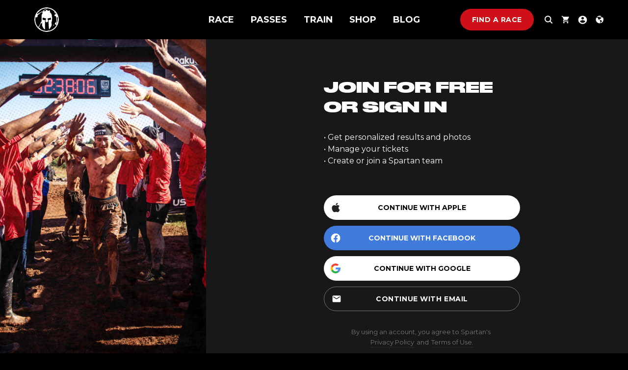

--- FILE ---
content_type: text/html
request_url: https://account.spartan.com/us/checkout/?lang=en&country=us&_ga=2.159716532.887375128.1650084863-215557375.1648781496
body_size: 4455
content:
<!DOCTYPE html><html lang="en"><head><meta charset="utf-8"><meta http-equiv="X-UA-Compatible" content="IE=edge"><meta name="viewport" content="width=device-width,initial-scale=1,maximum-scale=1,user-scalable=no"><link rel="icon" href="/favicon.ico"><title>Account | Spartan Race</title><link rel="preconnect" href="https://fonts.googleapis.com"><link rel="preconnect" href="https://fonts.gstatic.com" crossorigin><link href="https://fonts.googleapis.com/css2?family=Montserrat:wght@400;600;700;800&family=Roboto:wght@400;700;900&display=swap" rel="stylesheet"><link href="https://fonts.googleapis.com/icon?family=Material+Icons|Material+Icons+Round|Material+Icons+Outlined&display=block" rel="stylesheet"><link rel="stylesheet" href="https://cdn.jsdelivr.net/npm/@mdi/font@latest/css/materialdesignicons.min.css"><script env="production">var env = document.currentScript.getAttribute("env");
      if (env && env !== "local") {
        (function (w, d, s, l, i) {
          w[l] = w[l] || [];
          w[l].push({ "gtm.start": new Date().getTime(), event: "gtm.js" });
          var f = d.getElementsByTagName(s)[0],
            j = d.createElement(s),
            dl = l != "dataLayer" ? "&l=" + l : "";
          j.async = true;
          j.src = "https://www.googletagmanager.com/gtm.js?id=" + i + dl;
          f.parentNode.insertBefore(j, f);
        })(window, document, "script", "dataLayer", "GTM-TB23WNFV");
      }</script><script env="production">var env = document.currentScript.getAttribute("env");
      if (env && env !== "local") {
        (function (w, d, s, l, i) {
          w[l] = w[l] || [];
          w[l].push({ "gtm.start": new Date().getTime(), event: "gtm.js" });
          var f = d.getElementsByTagName(s)[0],
            j = d.createElement(s),
            dl = l != "dataLayer" ? "&l=" + l : "";
          j.async = true;
          j.src = "https://www.googletagmanager.com/gtm.js?id=" + i + dl;
          f.parentNode.insertBefore(j, f);
        })(window, document, "script", "dataLayer", "GTM-MTQWLT5");
      }</script><script async defer src="https://account.spartan.com/__imp_apg__/js/ss-spartan-afce4171.js" id="_imp_apg_dip_" _imp_apg_cid_="ss-spartan-afce4171"></script><script async src="https://checkout-sdk.sezzle.com/checkout.min.js"></script><link href="/css/chunk-018cbc90.65469763.css" rel="prefetch"><link href="/css/chunk-01b4a082.ac698f5d.css" rel="prefetch"><link href="/css/chunk-021ac692.09d7e59e.css" rel="prefetch"><link href="/css/chunk-053af4ae.818900a0.css" rel="prefetch"><link href="/css/chunk-07c0060a.b671f859.css" rel="prefetch"><link href="/css/chunk-0a2d5f14.45b132f2.css" rel="prefetch"><link href="/css/chunk-0aac5e5b.65f16dd4.css" rel="prefetch"><link href="/css/chunk-0aef636c.19fcd46d.css" rel="prefetch"><link href="/css/chunk-0b72c11d.e8153b85.css" rel="prefetch"><link href="/css/chunk-0c35873b.51998111.css" rel="prefetch"><link href="/css/chunk-0ef59434.59165c14.css" rel="prefetch"><link href="/css/chunk-10c7ca98.b9948368.css" rel="prefetch"><link href="/css/chunk-11a74751.45c9353e.css" rel="prefetch"><link href="/css/chunk-1219a79f.57440559.css" rel="prefetch"><link href="/css/chunk-14412b80.5413d21f.css" rel="prefetch"><link href="/css/chunk-1454941a.d1df38c6.css" rel="prefetch"><link href="/css/chunk-16222aa8.c60bc430.css" rel="prefetch"><link href="/css/chunk-16f84213.3d537cce.css" rel="prefetch"><link href="/css/chunk-1710f95c.fa892e9c.css" rel="prefetch"><link href="/css/chunk-178582dc.2a039883.css" rel="prefetch"><link href="/css/chunk-17f5dc4e.bae48b02.css" rel="prefetch"><link href="/css/chunk-18364e05.b99cf7cd.css" rel="prefetch"><link href="/css/chunk-186e1372.7711f2b7.css" rel="prefetch"><link href="/css/chunk-1ab08ca6.0c142273.css" rel="prefetch"><link href="/css/chunk-1d32bce6.a197c455.css" rel="prefetch"><link href="/css/chunk-1dbf737c.c93f68a0.css" rel="prefetch"><link href="/css/chunk-1efde062.60300800.css" rel="prefetch"><link href="/css/chunk-1f0245fd.11cfa488.css" rel="prefetch"><link href="/css/chunk-1f25bf28.cd2ded36.css" rel="prefetch"><link href="/css/chunk-2045dc6a.56ecfffa.css" rel="prefetch"><link href="/css/chunk-20aa0105.67242c8a.css" rel="prefetch"><link href="/css/chunk-22654ebe.0a82b591.css" rel="prefetch"><link href="/css/chunk-26746c18.07d94489.css" rel="prefetch"><link href="/css/chunk-28b617bc.6852c9e3.css" rel="prefetch"><link href="/css/chunk-2c52b260.24b775f5.css" rel="prefetch"><link href="/css/chunk-2fbc5289.30a982a3.css" rel="prefetch"><link href="/css/chunk-3005384d.45b132f2.css" rel="prefetch"><link href="/css/chunk-3072c480.324a84c9.css" rel="prefetch"><link href="/css/chunk-30d330df.703fbe6d.css" rel="prefetch"><link href="/css/chunk-30d83db4.8109e343.css" rel="prefetch"><link href="/css/chunk-3273902c.ede7b382.css" rel="prefetch"><link href="/css/chunk-347db1ea.2c9b7f65.css" rel="prefetch"><link href="/css/chunk-387c4185.58905451.css" rel="prefetch"><link href="/css/chunk-3ae9ae96.527796fb.css" rel="prefetch"><link href="/css/chunk-3d66d8c7.8ef429d6.css" rel="prefetch"><link href="/css/chunk-3e6f06c0.f1f633ab.css" rel="prefetch"><link href="/css/chunk-3f623ef1.36139e7f.css" rel="prefetch"><link href="/css/chunk-405d7421.35a2c052.css" rel="prefetch"><link href="/css/chunk-473e0c86.e2bdb864.css" rel="prefetch"><link href="/css/chunk-488f6349.5aabc3c3.css" rel="prefetch"><link href="/css/chunk-490ce1e5.65d56742.css" rel="prefetch"><link href="/css/chunk-4992b6a4.de6f792e.css" rel="prefetch"><link href="/css/chunk-49fa5455.8aa70206.css" rel="prefetch"><link href="/css/chunk-4d10125e.31f6bbef.css" rel="prefetch"><link href="/css/chunk-4d426953.9f6b07a1.css" rel="prefetch"><link href="/css/chunk-4e10a5b0.48430e8d.css" rel="prefetch"><link href="/css/chunk-4f10f556.2e5c7824.css" rel="prefetch"><link href="/css/chunk-50788802.970d71a3.css" rel="prefetch"><link href="/css/chunk-52c5b668.a6db9ff1.css" rel="prefetch"><link href="/css/chunk-54905eca.b16a553c.css" rel="prefetch"><link href="/css/chunk-56a5b5c5.b5b39b21.css" rel="prefetch"><link href="/css/chunk-58f5b356.cdfc475c.css" rel="prefetch"><link href="/css/chunk-59d4e830.f6429b98.css" rel="prefetch"><link href="/css/chunk-5b986338.dcabaa64.css" rel="prefetch"><link href="/css/chunk-5c362384.ee25e4b2.css" rel="prefetch"><link href="/css/chunk-5c56be9c.be589a7d.css" rel="prefetch"><link href="/css/chunk-5ca680dc.11028cca.css" rel="prefetch"><link href="/css/chunk-5ce0dcd8.dcabaa64.css" rel="prefetch"><link href="/css/chunk-5d3b5c0d.d3e3fd24.css" rel="prefetch"><link href="/css/chunk-5e7843d7.0536b9b7.css" rel="prefetch"><link href="/css/chunk-5f0ff69f.3939b1c8.css" rel="prefetch"><link href="/css/chunk-5f79cb8d.1f4d81bf.css" rel="prefetch"><link href="/css/chunk-610eced0.87528985.css" rel="prefetch"><link href="/css/chunk-633df0cc.91055d79.css" rel="prefetch"><link href="/css/chunk-66a46ea7.dd974097.css" rel="prefetch"><link href="/css/chunk-673a08d3.97ee5372.css" rel="prefetch"><link href="/css/chunk-688c9f89.3c244d7b.css" rel="prefetch"><link href="/css/chunk-69d7efd4.d6daa3c2.css" rel="prefetch"><link href="/css/chunk-69ffe3b6.2c7573ec.css" rel="prefetch"><link href="/css/chunk-6bf94b08.88789215.css" rel="prefetch"><link href="/css/chunk-6d2ca9ee.dffbda0b.css" rel="prefetch"><link href="/css/chunk-6d34db7f.802e7eed.css" rel="prefetch"><link href="/css/chunk-6e517398.d682b013.css" rel="prefetch"><link href="/css/chunk-6f039124.c6a285b6.css" rel="prefetch"><link href="/css/chunk-6fbe4e2a.2049232d.css" rel="prefetch"><link href="/css/chunk-71b40e5c.fb1e7ae1.css" rel="prefetch"><link href="/css/chunk-72df3181.f2bfd931.css" rel="prefetch"><link href="/css/chunk-73adf160.22f06a04.css" rel="prefetch"><link href="/css/chunk-74906e6c.3801bbb4.css" rel="prefetch"><link href="/css/chunk-75a1565c.58942752.css" rel="prefetch"><link href="/css/chunk-77c63d7d.e7c1f8c9.css" rel="prefetch"><link href="/css/chunk-7b637d60.03a15db2.css" rel="prefetch"><link href="/css/chunk-7f117168.e01423f8.css" rel="prefetch"><link href="/css/chunk-81cd6682.36139e7f.css" rel="prefetch"><link href="/css/chunk-839accac.de6f792e.css" rel="prefetch"><link href="/css/chunk-899c3500.f727b142.css" rel="prefetch"><link href="/css/chunk-8e25fcfe.81b315b1.css" rel="prefetch"><link href="/css/chunk-978b24c8.12da40e1.css" rel="prefetch"><link href="/css/chunk-9c019d48.2b85f921.css" rel="prefetch"><link href="/css/chunk-9fbcba42.b9301802.css" rel="prefetch"><link href="/css/chunk-a24164f8.a3c400db.css" rel="prefetch"><link href="/css/chunk-ac8a5c36.897b63a8.css" rel="prefetch"><link href="/css/chunk-b68708be.a01e3c89.css" rel="prefetch"><link href="/css/chunk-b7511a34.f264d9ad.css" rel="prefetch"><link href="/css/chunk-b9260684.b35e5f87.css" rel="prefetch"><link href="/css/chunk-b9cd349a.ca0320d8.css" rel="prefetch"><link href="/css/chunk-bc88c0e0.d7bd5a4a.css" rel="prefetch"><link href="/css/chunk-c7d29e24.0b076fe0.css" rel="prefetch"><link href="/css/chunk-ca804466.2227d4d0.css" rel="prefetch"><link href="/css/chunk-cdba4b56.6015f91e.css" rel="prefetch"><link href="/css/chunk-ce1e0030.27c5d8b1.css" rel="prefetch"><link href="/css/chunk-d63cd3e8.63a8f8d3.css" rel="prefetch"><link href="/css/chunk-d7fda058.cb259954.css" rel="prefetch"><link href="/css/chunk-dbb01e6e.5abb2f76.css" rel="prefetch"><link href="/css/chunk-dd644f18.baef90ce.css" rel="prefetch"><link href="/css/chunk-df2946ce.93967b0f.css" rel="prefetch"><link href="/css/chunk-e2664a0a.a2ae66eb.css" rel="prefetch"><link href="/css/chunk-f3480ab4.6a4509c6.css" rel="prefetch"><link href="/css/chunk-fa6d35c8.4ffd3ba6.css" rel="prefetch"><link href="/css/chunk-fb74ddf2.7ba4d931.css" rel="prefetch"><link href="/css/teams.740b96be.css" rel="prefetch"><link href="/js/chunk-018cbc90.e90e2f9f.js" rel="prefetch"><link href="/js/chunk-01b4a082.b04dbad9.js" rel="prefetch"><link href="/js/chunk-01f40e7a.8c73e8ed.js" rel="prefetch"><link href="/js/chunk-021ac692.dd53d87d.js" rel="prefetch"><link href="/js/chunk-053af4ae.bbb3a031.js" rel="prefetch"><link href="/js/chunk-07c0060a.2cd7b4f8.js" rel="prefetch"><link href="/js/chunk-0a2d5f14.19266e65.js" rel="prefetch"><link href="/js/chunk-0aac5e5b.b685527a.js" rel="prefetch"><link href="/js/chunk-0aef636c.705bd79b.js" rel="prefetch"><link href="/js/chunk-0b72c11d.68a8ef8d.js" rel="prefetch"><link href="/js/chunk-0c35873b.d7786f68.js" rel="prefetch"><link href="/js/chunk-0ef59434.331694d4.js" rel="prefetch"><link href="/js/chunk-10c7ca98.3bfb14ef.js" rel="prefetch"><link href="/js/chunk-11a74751.74ef0ee8.js" rel="prefetch"><link href="/js/chunk-1219a79f.95b734a1.js" rel="prefetch"><link href="/js/chunk-14412b80.c5851749.js" rel="prefetch"><link href="/js/chunk-1454941a.83765571.js" rel="prefetch"><link href="/js/chunk-16222aa8.070a0cf8.js" rel="prefetch"><link href="/js/chunk-16f84213.78cb51fc.js" rel="prefetch"><link href="/js/chunk-1710f95c.7c4bf1f1.js" rel="prefetch"><link href="/js/chunk-178582dc.e50caa31.js" rel="prefetch"><link href="/js/chunk-17f5dc4e.984c4cc4.js" rel="prefetch"><link href="/js/chunk-18364e05.79f05937.js" rel="prefetch"><link href="/js/chunk-186e1372.1ac23960.js" rel="prefetch"><link href="/js/chunk-1ab08ca6.73b0d2c7.js" rel="prefetch"><link href="/js/chunk-1d32bce6.694741f1.js" rel="prefetch"><link href="/js/chunk-1dbf737c.7fbdadca.js" rel="prefetch"><link href="/js/chunk-1efde062.826abace.js" rel="prefetch"><link href="/js/chunk-1f0245fd.9f7464c9.js" rel="prefetch"><link href="/js/chunk-1f25bf28.6fdd4850.js" rel="prefetch"><link href="/js/chunk-2045dc6a.7bb4daa7.js" rel="prefetch"><link href="/js/chunk-20aa0105.5e80012f.js" rel="prefetch"><link href="/js/chunk-22654ebe.b2bbabf7.js" rel="prefetch"><link href="/js/chunk-26746c18.9f3bcc11.js" rel="prefetch"><link href="/js/chunk-28b617bc.27775bcb.js" rel="prefetch"><link href="/js/chunk-2c3a0ad2.7381cf97.js" rel="prefetch"><link href="/js/chunk-2c52b260.212aa21b.js" rel="prefetch"><link href="/js/chunk-2d22bf0e.3b59dc59.js" rel="prefetch"><link href="/js/chunk-2d230455.2db9cce9.js" rel="prefetch"><link href="/js/chunk-2fbc5289.c2774a39.js" rel="prefetch"><link href="/js/chunk-3005384d.f1e91d16.js" rel="prefetch"><link href="/js/chunk-3072c480.93ba6f9b.js" rel="prefetch"><link href="/js/chunk-30d330df.0ba91dab.js" rel="prefetch"><link href="/js/chunk-30d83db4.769fbadc.js" rel="prefetch"><link href="/js/chunk-3273902c.d9ab9beb.js" rel="prefetch"><link href="/js/chunk-347db1ea.2813594c.js" rel="prefetch"><link href="/js/chunk-387c4185.79f94870.js" rel="prefetch"><link href="/js/chunk-3ae9ae96.3eb4a21b.js" rel="prefetch"><link href="/js/chunk-3d66d8c7.bb6cc403.js" rel="prefetch"><link href="/js/chunk-3e6f06c0.dac84ee3.js" rel="prefetch"><link href="/js/chunk-3f623ef1.f611b788.js" rel="prefetch"><link href="/js/chunk-405d7421.27ec8445.js" rel="prefetch"><link href="/js/chunk-408e9690.3f59c91e.js" rel="prefetch"><link href="/js/chunk-473e0c86.46bc3bab.js" rel="prefetch"><link href="/js/chunk-488f6349.f8f25fc8.js" rel="prefetch"><link href="/js/chunk-490ce1e5.df1b40a0.js" rel="prefetch"><link href="/js/chunk-4992b6a4.ecde895d.js" rel="prefetch"><link href="/js/chunk-49fa5455.4cbd028b.js" rel="prefetch"><link href="/js/chunk-4d10125e.30cf09f0.js" rel="prefetch"><link href="/js/chunk-4d426953.1166099c.js" rel="prefetch"><link href="/js/chunk-4e10a5b0.c318f041.js" rel="prefetch"><link href="/js/chunk-4f10f556.81c746a9.js" rel="prefetch"><link href="/js/chunk-50788802.af65f019.js" rel="prefetch"><link href="/js/chunk-52c5b668.1f05dfac.js" rel="prefetch"><link href="/js/chunk-54905eca.f2df7b43.js" rel="prefetch"><link href="/js/chunk-56a5b5c5.c5554acf.js" rel="prefetch"><link href="/js/chunk-58f5b356.9cc738d9.js" rel="prefetch"><link href="/js/chunk-59d4e830.72df3235.js" rel="prefetch"><link href="/js/chunk-5b986338.31ca0038.js" rel="prefetch"><link href="/js/chunk-5c362384.13b6ac91.js" rel="prefetch"><link href="/js/chunk-5c56be9c.707b4c1d.js" rel="prefetch"><link href="/js/chunk-5ca680dc.3ea97b84.js" rel="prefetch"><link href="/js/chunk-5ce0dcd8.8c8f6e53.js" rel="prefetch"><link href="/js/chunk-5d3b5c0d.81a2c0f0.js" rel="prefetch"><link href="/js/chunk-5e7843d7.77fe8205.js" rel="prefetch"><link href="/js/chunk-5f0ff69f.e76c5674.js" rel="prefetch"><link href="/js/chunk-5f79cb8d.52b16498.js" rel="prefetch"><link href="/js/chunk-610eced0.f03e58f7.js" rel="prefetch"><link href="/js/chunk-633df0cc.165d1721.js" rel="prefetch"><link href="/js/chunk-66a46ea7.c0183600.js" rel="prefetch"><link href="/js/chunk-673a08d3.c3df8187.js" rel="prefetch"><link href="/js/chunk-688c9f89.dabe3d31.js" rel="prefetch"><link href="/js/chunk-69d7efd4.4b64cf3d.js" rel="prefetch"><link href="/js/chunk-69ffe3b6.a037978d.js" rel="prefetch"><link href="/js/chunk-6bf94b08.5105fd5c.js" rel="prefetch"><link href="/js/chunk-6d2ca9ee.460b09cf.js" rel="prefetch"><link href="/js/chunk-6d34db7f.1ca927f6.js" rel="prefetch"><link href="/js/chunk-6e517398.8168e729.js" rel="prefetch"><link href="/js/chunk-6f039124.8671b3e4.js" rel="prefetch"><link href="/js/chunk-6fbe4e2a.7c7712f8.js" rel="prefetch"><link href="/js/chunk-71b40e5c.d9d8f1d7.js" rel="prefetch"><link href="/js/chunk-72df3181.566ecf26.js" rel="prefetch"><link href="/js/chunk-73adf160.1f4c6e75.js" rel="prefetch"><link href="/js/chunk-74906e6c.f3aa3a9d.js" rel="prefetch"><link href="/js/chunk-75a1565c.bd8ec41a.js" rel="prefetch"><link href="/js/chunk-77c63d7d.1b74c25a.js" rel="prefetch"><link href="/js/chunk-7b637d60.7c42c72a.js" rel="prefetch"><link href="/js/chunk-7f117168.caa8e07c.js" rel="prefetch"><link href="/js/chunk-81cd6682.81b27b3e.js" rel="prefetch"><link href="/js/chunk-839accac.a932386c.js" rel="prefetch"><link href="/js/chunk-899c3500.4a9bb9c3.js" rel="prefetch"><link href="/js/chunk-8e25fcfe.a7fac04c.js" rel="prefetch"><link href="/js/chunk-978b24c8.a76a961b.js" rel="prefetch"><link href="/js/chunk-9c019d48.33d370f0.js" rel="prefetch"><link href="/js/chunk-9fbcba42.b3644dfd.js" rel="prefetch"><link href="/js/chunk-a24164f8.43313c32.js" rel="prefetch"><link href="/js/chunk-ac8a5c36.e83bce30.js" rel="prefetch"><link href="/js/chunk-b68708be.748a25b7.js" rel="prefetch"><link href="/js/chunk-b7511a34.49e087d4.js" rel="prefetch"><link href="/js/chunk-b9260684.50638ee5.js" rel="prefetch"><link href="/js/chunk-b9cd349a.dbbd11e2.js" rel="prefetch"><link href="/js/chunk-bc88c0e0.75d52326.js" rel="prefetch"><link href="/js/chunk-c7d29e24.d05a86d8.js" rel="prefetch"><link href="/js/chunk-ca804466.e0f94bb8.js" rel="prefetch"><link href="/js/chunk-cdba4b56.f681e54f.js" rel="prefetch"><link href="/js/chunk-ce1e0030.f6d290b2.js" rel="prefetch"><link href="/js/chunk-cf68a76c.862f8b2a.js" rel="prefetch"><link href="/js/chunk-d63cd3e8.1936d51b.js" rel="prefetch"><link href="/js/chunk-d7fda058.26eeca62.js" rel="prefetch"><link href="/js/chunk-dbb01e6e.18ec1357.js" rel="prefetch"><link href="/js/chunk-dd644f18.079501a7.js" rel="prefetch"><link href="/js/chunk-df2946ce.63f22684.js" rel="prefetch"><link href="/js/chunk-e2664a0a.b07ab0a4.js" rel="prefetch"><link href="/js/chunk-f3480ab4.f5f69af0.js" rel="prefetch"><link href="/js/chunk-fa6d35c8.4f97fe79.js" rel="prefetch"><link href="/js/chunk-fb74ddf2.42db2ece.js" rel="prefetch"><link href="/js/teams.e6dbe541.js" rel="prefetch"><link href="/css/app.625296db.css" rel="preload" as="style"><link href="/css/chunk-vendors.78ad8c7b.css" rel="preload" as="style"><link href="/js/app.d090b656.js" rel="preload" as="script"><link href="/js/chunk-vendors.8a2c0276.js" rel="preload" as="script"><link href="/css/chunk-vendors.78ad8c7b.css" rel="stylesheet"><link href="/css/app.625296db.css" rel="stylesheet"></head><body><script>window.fbAsyncInit = function () {
        FB.init({
          appId: "488548495450963",
          xfbml: true,
          version: "v9.0",
        });
        FB.AppEvents.logPageView();
      };

      (function (d, s, id) {
        var js,
          fjs = d.getElementsByTagName(s)[0];
        if (d.getElementById(id)) {
          return;
        }
        js = d.createElement(s);
        js.id = id;
        js.src = "https://connect.facebook.net/en_US/sdk.js";
        fjs.parentNode.insertBefore(js, fjs);
      })(document, "script", "facebook-jssdk");</script><noscript><iframe src="https://www.googletagmanager.com/ns.html?id=GTM-TB23WNFV" height="0" width="0" style="display: none; visibility: hidden"></iframe></noscript><noscript><iframe src="https://www.googletagmanager.com/ns.html?id=GTM-MTQWLT5" height="0" width="0" style="display: none; visibility: hidden"></iframe></noscript><noscript><strong>We're sorry but membership doesn't work properly without JavaScript enabled. Please enable it to continue.</strong></noscript><div id="external-libraries"></div><div id="end-external-libraries"></div><div id="app"></div><script src="/js/chunk-vendors.8a2c0276.js"></script><script src="/js/app.d090b656.js"></script></body></html>

--- FILE ---
content_type: text/html
request_url: https://account.spartan.com/version
body_size: 4454
content:
<!DOCTYPE html><html lang="en"><head><meta charset="utf-8"><meta http-equiv="X-UA-Compatible" content="IE=edge"><meta name="viewport" content="width=device-width,initial-scale=1,maximum-scale=1,user-scalable=no"><link rel="icon" href="/favicon.ico"><title>Account | Spartan Race</title><link rel="preconnect" href="https://fonts.googleapis.com"><link rel="preconnect" href="https://fonts.gstatic.com" crossorigin><link href="https://fonts.googleapis.com/css2?family=Montserrat:wght@400;600;700;800&family=Roboto:wght@400;700;900&display=swap" rel="stylesheet"><link href="https://fonts.googleapis.com/icon?family=Material+Icons|Material+Icons+Round|Material+Icons+Outlined&display=block" rel="stylesheet"><link rel="stylesheet" href="https://cdn.jsdelivr.net/npm/@mdi/font@latest/css/materialdesignicons.min.css"><script env="production">var env = document.currentScript.getAttribute("env");
      if (env && env !== "local") {
        (function (w, d, s, l, i) {
          w[l] = w[l] || [];
          w[l].push({ "gtm.start": new Date().getTime(), event: "gtm.js" });
          var f = d.getElementsByTagName(s)[0],
            j = d.createElement(s),
            dl = l != "dataLayer" ? "&l=" + l : "";
          j.async = true;
          j.src = "https://www.googletagmanager.com/gtm.js?id=" + i + dl;
          f.parentNode.insertBefore(j, f);
        })(window, document, "script", "dataLayer", "GTM-TB23WNFV");
      }</script><script env="production">var env = document.currentScript.getAttribute("env");
      if (env && env !== "local") {
        (function (w, d, s, l, i) {
          w[l] = w[l] || [];
          w[l].push({ "gtm.start": new Date().getTime(), event: "gtm.js" });
          var f = d.getElementsByTagName(s)[0],
            j = d.createElement(s),
            dl = l != "dataLayer" ? "&l=" + l : "";
          j.async = true;
          j.src = "https://www.googletagmanager.com/gtm.js?id=" + i + dl;
          f.parentNode.insertBefore(j, f);
        })(window, document, "script", "dataLayer", "GTM-MTQWLT5");
      }</script><script async defer src="https://account.spartan.com/__imp_apg__/js/ss-spartan-afce4171.js" id="_imp_apg_dip_" _imp_apg_cid_="ss-spartan-afce4171"></script><script async src="https://checkout-sdk.sezzle.com/checkout.min.js"></script><link href="/css/chunk-018cbc90.65469763.css" rel="prefetch"><link href="/css/chunk-01b4a082.ac698f5d.css" rel="prefetch"><link href="/css/chunk-021ac692.09d7e59e.css" rel="prefetch"><link href="/css/chunk-053af4ae.818900a0.css" rel="prefetch"><link href="/css/chunk-07c0060a.b671f859.css" rel="prefetch"><link href="/css/chunk-0a2d5f14.45b132f2.css" rel="prefetch"><link href="/css/chunk-0aac5e5b.65f16dd4.css" rel="prefetch"><link href="/css/chunk-0aef636c.19fcd46d.css" rel="prefetch"><link href="/css/chunk-0b72c11d.e8153b85.css" rel="prefetch"><link href="/css/chunk-0c35873b.51998111.css" rel="prefetch"><link href="/css/chunk-0ef59434.59165c14.css" rel="prefetch"><link href="/css/chunk-10c7ca98.b9948368.css" rel="prefetch"><link href="/css/chunk-11a74751.45c9353e.css" rel="prefetch"><link href="/css/chunk-1219a79f.57440559.css" rel="prefetch"><link href="/css/chunk-14412b80.5413d21f.css" rel="prefetch"><link href="/css/chunk-1454941a.d1df38c6.css" rel="prefetch"><link href="/css/chunk-16222aa8.c60bc430.css" rel="prefetch"><link href="/css/chunk-16f84213.3d537cce.css" rel="prefetch"><link href="/css/chunk-1710f95c.fa892e9c.css" rel="prefetch"><link href="/css/chunk-178582dc.2a039883.css" rel="prefetch"><link href="/css/chunk-17f5dc4e.bae48b02.css" rel="prefetch"><link href="/css/chunk-18364e05.b99cf7cd.css" rel="prefetch"><link href="/css/chunk-186e1372.7711f2b7.css" rel="prefetch"><link href="/css/chunk-1ab08ca6.0c142273.css" rel="prefetch"><link href="/css/chunk-1d32bce6.a197c455.css" rel="prefetch"><link href="/css/chunk-1dbf737c.c93f68a0.css" rel="prefetch"><link href="/css/chunk-1efde062.60300800.css" rel="prefetch"><link href="/css/chunk-1f0245fd.11cfa488.css" rel="prefetch"><link href="/css/chunk-1f25bf28.cd2ded36.css" rel="prefetch"><link href="/css/chunk-2045dc6a.56ecfffa.css" rel="prefetch"><link href="/css/chunk-20aa0105.67242c8a.css" rel="prefetch"><link href="/css/chunk-22654ebe.0a82b591.css" rel="prefetch"><link href="/css/chunk-26746c18.07d94489.css" rel="prefetch"><link href="/css/chunk-28b617bc.6852c9e3.css" rel="prefetch"><link href="/css/chunk-2c52b260.24b775f5.css" rel="prefetch"><link href="/css/chunk-2fbc5289.30a982a3.css" rel="prefetch"><link href="/css/chunk-3005384d.45b132f2.css" rel="prefetch"><link href="/css/chunk-3072c480.324a84c9.css" rel="prefetch"><link href="/css/chunk-30d330df.703fbe6d.css" rel="prefetch"><link href="/css/chunk-30d83db4.8109e343.css" rel="prefetch"><link href="/css/chunk-3273902c.ede7b382.css" rel="prefetch"><link href="/css/chunk-347db1ea.2c9b7f65.css" rel="prefetch"><link href="/css/chunk-387c4185.58905451.css" rel="prefetch"><link href="/css/chunk-3ae9ae96.527796fb.css" rel="prefetch"><link href="/css/chunk-3d66d8c7.8ef429d6.css" rel="prefetch"><link href="/css/chunk-3e6f06c0.f1f633ab.css" rel="prefetch"><link href="/css/chunk-3f623ef1.36139e7f.css" rel="prefetch"><link href="/css/chunk-405d7421.35a2c052.css" rel="prefetch"><link href="/css/chunk-473e0c86.e2bdb864.css" rel="prefetch"><link href="/css/chunk-488f6349.5aabc3c3.css" rel="prefetch"><link href="/css/chunk-490ce1e5.65d56742.css" rel="prefetch"><link href="/css/chunk-4992b6a4.de6f792e.css" rel="prefetch"><link href="/css/chunk-49fa5455.8aa70206.css" rel="prefetch"><link href="/css/chunk-4d10125e.31f6bbef.css" rel="prefetch"><link href="/css/chunk-4d426953.9f6b07a1.css" rel="prefetch"><link href="/css/chunk-4e10a5b0.48430e8d.css" rel="prefetch"><link href="/css/chunk-4f10f556.2e5c7824.css" rel="prefetch"><link href="/css/chunk-50788802.970d71a3.css" rel="prefetch"><link href="/css/chunk-52c5b668.a6db9ff1.css" rel="prefetch"><link href="/css/chunk-54905eca.b16a553c.css" rel="prefetch"><link href="/css/chunk-56a5b5c5.b5b39b21.css" rel="prefetch"><link href="/css/chunk-58f5b356.cdfc475c.css" rel="prefetch"><link href="/css/chunk-59d4e830.f6429b98.css" rel="prefetch"><link href="/css/chunk-5b986338.dcabaa64.css" rel="prefetch"><link href="/css/chunk-5c362384.ee25e4b2.css" rel="prefetch"><link href="/css/chunk-5c56be9c.be589a7d.css" rel="prefetch"><link href="/css/chunk-5ca680dc.11028cca.css" rel="prefetch"><link href="/css/chunk-5ce0dcd8.dcabaa64.css" rel="prefetch"><link href="/css/chunk-5d3b5c0d.d3e3fd24.css" rel="prefetch"><link href="/css/chunk-5e7843d7.0536b9b7.css" rel="prefetch"><link href="/css/chunk-5f0ff69f.3939b1c8.css" rel="prefetch"><link href="/css/chunk-5f79cb8d.1f4d81bf.css" rel="prefetch"><link href="/css/chunk-610eced0.87528985.css" rel="prefetch"><link href="/css/chunk-633df0cc.91055d79.css" rel="prefetch"><link href="/css/chunk-66a46ea7.dd974097.css" rel="prefetch"><link href="/css/chunk-673a08d3.97ee5372.css" rel="prefetch"><link href="/css/chunk-688c9f89.3c244d7b.css" rel="prefetch"><link href="/css/chunk-69d7efd4.d6daa3c2.css" rel="prefetch"><link href="/css/chunk-69ffe3b6.2c7573ec.css" rel="prefetch"><link href="/css/chunk-6bf94b08.88789215.css" rel="prefetch"><link href="/css/chunk-6d2ca9ee.dffbda0b.css" rel="prefetch"><link href="/css/chunk-6d34db7f.802e7eed.css" rel="prefetch"><link href="/css/chunk-6e517398.d682b013.css" rel="prefetch"><link href="/css/chunk-6f039124.c6a285b6.css" rel="prefetch"><link href="/css/chunk-6fbe4e2a.2049232d.css" rel="prefetch"><link href="/css/chunk-71b40e5c.fb1e7ae1.css" rel="prefetch"><link href="/css/chunk-72df3181.f2bfd931.css" rel="prefetch"><link href="/css/chunk-73adf160.22f06a04.css" rel="prefetch"><link href="/css/chunk-74906e6c.3801bbb4.css" rel="prefetch"><link href="/css/chunk-75a1565c.58942752.css" rel="prefetch"><link href="/css/chunk-77c63d7d.e7c1f8c9.css" rel="prefetch"><link href="/css/chunk-7b637d60.03a15db2.css" rel="prefetch"><link href="/css/chunk-7f117168.e01423f8.css" rel="prefetch"><link href="/css/chunk-81cd6682.36139e7f.css" rel="prefetch"><link href="/css/chunk-839accac.de6f792e.css" rel="prefetch"><link href="/css/chunk-899c3500.f727b142.css" rel="prefetch"><link href="/css/chunk-8e25fcfe.81b315b1.css" rel="prefetch"><link href="/css/chunk-978b24c8.12da40e1.css" rel="prefetch"><link href="/css/chunk-9c019d48.2b85f921.css" rel="prefetch"><link href="/css/chunk-9fbcba42.b9301802.css" rel="prefetch"><link href="/css/chunk-a24164f8.a3c400db.css" rel="prefetch"><link href="/css/chunk-ac8a5c36.897b63a8.css" rel="prefetch"><link href="/css/chunk-b68708be.a01e3c89.css" rel="prefetch"><link href="/css/chunk-b7511a34.f264d9ad.css" rel="prefetch"><link href="/css/chunk-b9260684.b35e5f87.css" rel="prefetch"><link href="/css/chunk-b9cd349a.ca0320d8.css" rel="prefetch"><link href="/css/chunk-bc88c0e0.d7bd5a4a.css" rel="prefetch"><link href="/css/chunk-c7d29e24.0b076fe0.css" rel="prefetch"><link href="/css/chunk-ca804466.2227d4d0.css" rel="prefetch"><link href="/css/chunk-cdba4b56.6015f91e.css" rel="prefetch"><link href="/css/chunk-ce1e0030.27c5d8b1.css" rel="prefetch"><link href="/css/chunk-d63cd3e8.63a8f8d3.css" rel="prefetch"><link href="/css/chunk-d7fda058.cb259954.css" rel="prefetch"><link href="/css/chunk-dbb01e6e.5abb2f76.css" rel="prefetch"><link href="/css/chunk-dd644f18.baef90ce.css" rel="prefetch"><link href="/css/chunk-df2946ce.93967b0f.css" rel="prefetch"><link href="/css/chunk-e2664a0a.a2ae66eb.css" rel="prefetch"><link href="/css/chunk-f3480ab4.6a4509c6.css" rel="prefetch"><link href="/css/chunk-fa6d35c8.4ffd3ba6.css" rel="prefetch"><link href="/css/chunk-fb74ddf2.7ba4d931.css" rel="prefetch"><link href="/css/teams.740b96be.css" rel="prefetch"><link href="/js/chunk-018cbc90.e90e2f9f.js" rel="prefetch"><link href="/js/chunk-01b4a082.b04dbad9.js" rel="prefetch"><link href="/js/chunk-01f40e7a.8c73e8ed.js" rel="prefetch"><link href="/js/chunk-021ac692.dd53d87d.js" rel="prefetch"><link href="/js/chunk-053af4ae.bbb3a031.js" rel="prefetch"><link href="/js/chunk-07c0060a.2cd7b4f8.js" rel="prefetch"><link href="/js/chunk-0a2d5f14.19266e65.js" rel="prefetch"><link href="/js/chunk-0aac5e5b.b685527a.js" rel="prefetch"><link href="/js/chunk-0aef636c.705bd79b.js" rel="prefetch"><link href="/js/chunk-0b72c11d.68a8ef8d.js" rel="prefetch"><link href="/js/chunk-0c35873b.d7786f68.js" rel="prefetch"><link href="/js/chunk-0ef59434.331694d4.js" rel="prefetch"><link href="/js/chunk-10c7ca98.3bfb14ef.js" rel="prefetch"><link href="/js/chunk-11a74751.74ef0ee8.js" rel="prefetch"><link href="/js/chunk-1219a79f.95b734a1.js" rel="prefetch"><link href="/js/chunk-14412b80.c5851749.js" rel="prefetch"><link href="/js/chunk-1454941a.83765571.js" rel="prefetch"><link href="/js/chunk-16222aa8.070a0cf8.js" rel="prefetch"><link href="/js/chunk-16f84213.78cb51fc.js" rel="prefetch"><link href="/js/chunk-1710f95c.7c4bf1f1.js" rel="prefetch"><link href="/js/chunk-178582dc.e50caa31.js" rel="prefetch"><link href="/js/chunk-17f5dc4e.984c4cc4.js" rel="prefetch"><link href="/js/chunk-18364e05.79f05937.js" rel="prefetch"><link href="/js/chunk-186e1372.1ac23960.js" rel="prefetch"><link href="/js/chunk-1ab08ca6.73b0d2c7.js" rel="prefetch"><link href="/js/chunk-1d32bce6.694741f1.js" rel="prefetch"><link href="/js/chunk-1dbf737c.7fbdadca.js" rel="prefetch"><link href="/js/chunk-1efde062.826abace.js" rel="prefetch"><link href="/js/chunk-1f0245fd.9f7464c9.js" rel="prefetch"><link href="/js/chunk-1f25bf28.6fdd4850.js" rel="prefetch"><link href="/js/chunk-2045dc6a.7bb4daa7.js" rel="prefetch"><link href="/js/chunk-20aa0105.5e80012f.js" rel="prefetch"><link href="/js/chunk-22654ebe.b2bbabf7.js" rel="prefetch"><link href="/js/chunk-26746c18.9f3bcc11.js" rel="prefetch"><link href="/js/chunk-28b617bc.27775bcb.js" rel="prefetch"><link href="/js/chunk-2c3a0ad2.7381cf97.js" rel="prefetch"><link href="/js/chunk-2c52b260.212aa21b.js" rel="prefetch"><link href="/js/chunk-2d22bf0e.3b59dc59.js" rel="prefetch"><link href="/js/chunk-2d230455.2db9cce9.js" rel="prefetch"><link href="/js/chunk-2fbc5289.c2774a39.js" rel="prefetch"><link href="/js/chunk-3005384d.f1e91d16.js" rel="prefetch"><link href="/js/chunk-3072c480.93ba6f9b.js" rel="prefetch"><link href="/js/chunk-30d330df.0ba91dab.js" rel="prefetch"><link href="/js/chunk-30d83db4.769fbadc.js" rel="prefetch"><link href="/js/chunk-3273902c.d9ab9beb.js" rel="prefetch"><link href="/js/chunk-347db1ea.2813594c.js" rel="prefetch"><link href="/js/chunk-387c4185.79f94870.js" rel="prefetch"><link href="/js/chunk-3ae9ae96.3eb4a21b.js" rel="prefetch"><link href="/js/chunk-3d66d8c7.bb6cc403.js" rel="prefetch"><link href="/js/chunk-3e6f06c0.dac84ee3.js" rel="prefetch"><link href="/js/chunk-3f623ef1.f611b788.js" rel="prefetch"><link href="/js/chunk-405d7421.27ec8445.js" rel="prefetch"><link href="/js/chunk-408e9690.3f59c91e.js" rel="prefetch"><link href="/js/chunk-473e0c86.46bc3bab.js" rel="prefetch"><link href="/js/chunk-488f6349.f8f25fc8.js" rel="prefetch"><link href="/js/chunk-490ce1e5.df1b40a0.js" rel="prefetch"><link href="/js/chunk-4992b6a4.ecde895d.js" rel="prefetch"><link href="/js/chunk-49fa5455.4cbd028b.js" rel="prefetch"><link href="/js/chunk-4d10125e.30cf09f0.js" rel="prefetch"><link href="/js/chunk-4d426953.1166099c.js" rel="prefetch"><link href="/js/chunk-4e10a5b0.c318f041.js" rel="prefetch"><link href="/js/chunk-4f10f556.81c746a9.js" rel="prefetch"><link href="/js/chunk-50788802.af65f019.js" rel="prefetch"><link href="/js/chunk-52c5b668.1f05dfac.js" rel="prefetch"><link href="/js/chunk-54905eca.f2df7b43.js" rel="prefetch"><link href="/js/chunk-56a5b5c5.c5554acf.js" rel="prefetch"><link href="/js/chunk-58f5b356.9cc738d9.js" rel="prefetch"><link href="/js/chunk-59d4e830.72df3235.js" rel="prefetch"><link href="/js/chunk-5b986338.31ca0038.js" rel="prefetch"><link href="/js/chunk-5c362384.13b6ac91.js" rel="prefetch"><link href="/js/chunk-5c56be9c.707b4c1d.js" rel="prefetch"><link href="/js/chunk-5ca680dc.3ea97b84.js" rel="prefetch"><link href="/js/chunk-5ce0dcd8.8c8f6e53.js" rel="prefetch"><link href="/js/chunk-5d3b5c0d.81a2c0f0.js" rel="prefetch"><link href="/js/chunk-5e7843d7.77fe8205.js" rel="prefetch"><link href="/js/chunk-5f0ff69f.e76c5674.js" rel="prefetch"><link href="/js/chunk-5f79cb8d.52b16498.js" rel="prefetch"><link href="/js/chunk-610eced0.f03e58f7.js" rel="prefetch"><link href="/js/chunk-633df0cc.165d1721.js" rel="prefetch"><link href="/js/chunk-66a46ea7.c0183600.js" rel="prefetch"><link href="/js/chunk-673a08d3.c3df8187.js" rel="prefetch"><link href="/js/chunk-688c9f89.dabe3d31.js" rel="prefetch"><link href="/js/chunk-69d7efd4.4b64cf3d.js" rel="prefetch"><link href="/js/chunk-69ffe3b6.a037978d.js" rel="prefetch"><link href="/js/chunk-6bf94b08.5105fd5c.js" rel="prefetch"><link href="/js/chunk-6d2ca9ee.460b09cf.js" rel="prefetch"><link href="/js/chunk-6d34db7f.1ca927f6.js" rel="prefetch"><link href="/js/chunk-6e517398.8168e729.js" rel="prefetch"><link href="/js/chunk-6f039124.8671b3e4.js" rel="prefetch"><link href="/js/chunk-6fbe4e2a.7c7712f8.js" rel="prefetch"><link href="/js/chunk-71b40e5c.d9d8f1d7.js" rel="prefetch"><link href="/js/chunk-72df3181.566ecf26.js" rel="prefetch"><link href="/js/chunk-73adf160.1f4c6e75.js" rel="prefetch"><link href="/js/chunk-74906e6c.f3aa3a9d.js" rel="prefetch"><link href="/js/chunk-75a1565c.bd8ec41a.js" rel="prefetch"><link href="/js/chunk-77c63d7d.1b74c25a.js" rel="prefetch"><link href="/js/chunk-7b637d60.7c42c72a.js" rel="prefetch"><link href="/js/chunk-7f117168.caa8e07c.js" rel="prefetch"><link href="/js/chunk-81cd6682.81b27b3e.js" rel="prefetch"><link href="/js/chunk-839accac.a932386c.js" rel="prefetch"><link href="/js/chunk-899c3500.4a9bb9c3.js" rel="prefetch"><link href="/js/chunk-8e25fcfe.a7fac04c.js" rel="prefetch"><link href="/js/chunk-978b24c8.a76a961b.js" rel="prefetch"><link href="/js/chunk-9c019d48.33d370f0.js" rel="prefetch"><link href="/js/chunk-9fbcba42.b3644dfd.js" rel="prefetch"><link href="/js/chunk-a24164f8.43313c32.js" rel="prefetch"><link href="/js/chunk-ac8a5c36.e83bce30.js" rel="prefetch"><link href="/js/chunk-b68708be.748a25b7.js" rel="prefetch"><link href="/js/chunk-b7511a34.49e087d4.js" rel="prefetch"><link href="/js/chunk-b9260684.50638ee5.js" rel="prefetch"><link href="/js/chunk-b9cd349a.dbbd11e2.js" rel="prefetch"><link href="/js/chunk-bc88c0e0.75d52326.js" rel="prefetch"><link href="/js/chunk-c7d29e24.d05a86d8.js" rel="prefetch"><link href="/js/chunk-ca804466.e0f94bb8.js" rel="prefetch"><link href="/js/chunk-cdba4b56.f681e54f.js" rel="prefetch"><link href="/js/chunk-ce1e0030.f6d290b2.js" rel="prefetch"><link href="/js/chunk-cf68a76c.862f8b2a.js" rel="prefetch"><link href="/js/chunk-d63cd3e8.1936d51b.js" rel="prefetch"><link href="/js/chunk-d7fda058.26eeca62.js" rel="prefetch"><link href="/js/chunk-dbb01e6e.18ec1357.js" rel="prefetch"><link href="/js/chunk-dd644f18.079501a7.js" rel="prefetch"><link href="/js/chunk-df2946ce.63f22684.js" rel="prefetch"><link href="/js/chunk-e2664a0a.b07ab0a4.js" rel="prefetch"><link href="/js/chunk-f3480ab4.f5f69af0.js" rel="prefetch"><link href="/js/chunk-fa6d35c8.4f97fe79.js" rel="prefetch"><link href="/js/chunk-fb74ddf2.42db2ece.js" rel="prefetch"><link href="/js/teams.e6dbe541.js" rel="prefetch"><link href="/css/app.625296db.css" rel="preload" as="style"><link href="/css/chunk-vendors.78ad8c7b.css" rel="preload" as="style"><link href="/js/app.d090b656.js" rel="preload" as="script"><link href="/js/chunk-vendors.8a2c0276.js" rel="preload" as="script"><link href="/css/chunk-vendors.78ad8c7b.css" rel="stylesheet"><link href="/css/app.625296db.css" rel="stylesheet"></head><body><script>window.fbAsyncInit = function () {
        FB.init({
          appId: "488548495450963",
          xfbml: true,
          version: "v9.0",
        });
        FB.AppEvents.logPageView();
      };

      (function (d, s, id) {
        var js,
          fjs = d.getElementsByTagName(s)[0];
        if (d.getElementById(id)) {
          return;
        }
        js = d.createElement(s);
        js.id = id;
        js.src = "https://connect.facebook.net/en_US/sdk.js";
        fjs.parentNode.insertBefore(js, fjs);
      })(document, "script", "facebook-jssdk");</script><noscript><iframe src="https://www.googletagmanager.com/ns.html?id=GTM-TB23WNFV" height="0" width="0" style="display: none; visibility: hidden"></iframe></noscript><noscript><iframe src="https://www.googletagmanager.com/ns.html?id=GTM-MTQWLT5" height="0" width="0" style="display: none; visibility: hidden"></iframe></noscript><noscript><strong>We're sorry but membership doesn't work properly without JavaScript enabled. Please enable it to continue.</strong></noscript><div id="external-libraries"></div><div id="end-external-libraries"></div><div id="app"></div><script src="/js/chunk-vendors.8a2c0276.js"></script><script src="/js/app.d090b656.js"></script></body></html>

--- FILE ---
content_type: text/css
request_url: https://account.spartan.com/css/app.625296db.css
body_size: 9134
content:
.component-menu-tree-node[data-v-5f20f77e]{display:-webkit-box;display:-ms-flexbox;display:flex;-webkit-box-orient:vertical;-webkit-box-direction:normal;-ms-flex-direction:column;flex-direction:column;-webkit-box-flex:1;-ms-flex:1 0 0px;flex:1 0 0;max-width:100%;padding:0 15px}.component-menu-tree-node[data-v-5f20f77e]:first-child{padding-left:0}@media screen and (max-width:1280px){.component-menu-tree-node[data-v-5f20f77e]{padding:0}}.component-menu-tree-node[data-v-5f20f77e]+.component-link-small{display:inline-block;-webkit-box-flex:1;-ms-flex:1 0;flex:1 0;height:-webkit-fit-content;height:-moz-fit-content;height:fit-content}.component-menu-tree-node[data-v-5f20f77e]+.component-menu-sidebar{-ms-flex-preferred-size:575px;flex-basis:575px;padding:35px 0 40px 110px;border-left:1px solid #2a2929;-webkit-box-sizing:border-box;box-sizing:border-box}@media screen and (max-width:1280px){.component-menu-tree-node[data-v-5f20f77e]+.component-menu-sidebar{grid-template-columns:1fr;padding:0 40px 0 20px;border-left:none;margin-top:36px}}.component-menu-tree-node .menu-link[data-v-5f20f77e]{font-size:14px;line-height:17px;font-weight:700;letter-spacing:.04em;overflow:hidden;-webkit-transition:all .7s ease-in-out;transition:all .7s ease-in-out}.component-menu-tree-node .menu-link .tree-line[data-v-5f20f77e]{display:-webkit-box;display:-ms-flexbox;display:flex;-webkit-box-orient:horizontal;-webkit-box-direction:normal;-ms-flex-direction:row;flex-direction:row;-webkit-box-align:center;-ms-flex-align:center;align-items:center;-webkit-box-pack:justify;-ms-flex-pack:justify;justify-content:space-between;line-height:40px;padding:0 5px 0 20px;font-weight:500;font-size:16px;position:relative;cursor:pointer;-webkit-box-sizing:border-box;box-sizing:border-box}.component-menu-tree-node .menu-link .tree-line.component-mobile-app-link[data-v-5f20f77e]{padding-top:17px}.component-menu-tree-node .menu-link .link-content[data-v-5f20f77e]{display:-webkit-box;display:-ms-flexbox;display:flex;-webkit-box-orient:vertical;-webkit-box-direction:normal;-ms-flex-direction:column;flex-direction:column;-webkit-box-pack:center;-ms-flex-pack:center;justify-content:center;-ms-flex-wrap:nowrap;flex-wrap:nowrap;position:relative;padding-left:63px}.component-menu-tree-node .menu-link .link-content[data-v-5f20f77e] .component-link-small{line-height:40px;font-size:16px;font-weight:500}.component-menu-tree-node .menu-link .link-content[data-v-5f20f77e] .component-link-small+.component-link-big,.component-menu-tree-node .menu-link .link-content[data-v-5f20f77e] .component-link-small+.component-link-small{margin-top:0}.component-menu-tree-node .menu-link .link-content[data-v-5f20f77e] .component-link-small+.component-mobile-app-link{margin-top:36px}.component-menu-column[data-v-3479598e]{display:-webkit-box;display:-ms-flexbox;display:flex;-webkit-box-orient:vertical;-webkit-box-direction:normal;-ms-flex-direction:column;flex-direction:column;-webkit-box-flex:1;-ms-flex:1 0 0px;flex:1 0 0;max-width:100%;padding:0 15px}.component-menu-column[data-v-3479598e]:first-child{padding-left:0}@media screen and (max-width:1280px){.component-menu-column[data-v-3479598e]{padding:0}}.component-menu-column[data-v-3479598e]+.component-link-small{display:inline-block;-webkit-box-flex:1;-ms-flex:1 0;flex:1 0;height:-webkit-fit-content;height:-moz-fit-content;height:fit-content}.component-menu-column[data-v-3479598e]+.component-menu-sidebar{-ms-flex-preferred-size:575px;flex-basis:575px;padding:35px 0 40px 110px;border-left:1px solid #2a2929;-webkit-box-sizing:border-box;box-sizing:border-box}@media screen and (max-width:1280px){.component-menu-column[data-v-3479598e]+.component-menu-sidebar{margin-top:30px;margin-bottom:40px;-ms-flex-preferred-size:0;flex-basis:0;border:none;padding:0 20px}}.component-link-big[data-v-5baee509]{display:inline-block;width:-webkit-fit-content;width:-moz-fit-content;width:fit-content;position:relative;text-transform:uppercase;color:#fff;font-style:normal;font-weight:700;font-size:14px;line-height:1.6;text-decoration:none;white-space:nowrap}@media screen and (max-width:1280px){.component-link-big[data-v-5baee509]{text-transform:capitalize}}.component-link-big[data-v-5baee509]:active,.component-link-big[data-v-5baee509]:visited{text-decoration:none;color:#fff}.component-link-big[data-v-5baee509]:before{content:"";position:absolute;width:0;height:2px;bottom:0;left:0;background-color:#fff;visibility:hidden;-webkit-transition:all .3s ease-in-out;transition:all .3s ease-in-out}.component-link-big[data-v-5baee509]:hover:before{visibility:visible;width:100%}.component-link-big[data-v-5baee509]+.component-link-big,.component-link-big[data-v-5baee509]+.component-link-small{margin-top:12px}@media screen and (max-width:1280px){.component-link-big[data-v-5baee509]{line-height:50px}.component-link-big[data-v-5baee509]+.component-link-big,.component-link-big[data-v-5baee509]+.component-link-small{margin-top:0}.component-link-big[data-v-5baee509]+.component-mobile-app-link{margin-top:2rem}}.component-link-small[data-v-7b462962]{display:inline-block;width:-webkit-fit-content;width:-moz-fit-content;width:fit-content;position:relative;color:#fff;font-style:normal;font-weight:400;font-size:14px;line-height:1.5;text-decoration:none;text-transform:none;white-space:nowrap}.component-link-small[data-v-7b462962]:active,.component-link-small[data-v-7b462962]:visited{text-decoration:none;color:#fff}.component-link-small[data-v-7b462962]:before{content:"";position:absolute;width:0;height:2px;bottom:0;left:0;background-color:#fff;visibility:hidden;-webkit-transition:all .3s ease-in-out;transition:all .3s ease-in-out}.component-link-small[data-v-7b462962]:hover:before{visibility:visible;width:100%}.component-link-small[data-v-7b462962]+.component-link-big{margin-top:38px}.component-link-small[data-v-7b462962]+.component-link-small{margin-top:12px}.component-link-small[data-v-7b462962]+.component-mobile-app-link{margin-top:36px}.component-menu-promo[data-v-ac16352a]{display:-webkit-inline-box;display:-ms-inline-flexbox;display:inline-flex;-webkit-box-align:center;-ms-flex-align:center;align-items:center;-ms-flex-wrap:nowrap;flex-wrap:nowrap;position:relative;max-height:100px;cursor:auto;margin-bottom:40px}@media screen and (max-width:1279px){.component-menu-promo[data-v-ac16352a]{margin-bottom:0;margin-top:20px;-webkit-box-align:start!important;-ms-flex-align:start!important;align-items:flex-start!important;-webkit-box-pack:start!important;-ms-flex-pack:start!important;justify-content:flex-start!important}}.component-menu-promo .promo-image-wrapper[data-v-ac16352a]{-webkit-box-flex:0;-ms-flex:0 0 80px;flex:0 0 80px;width:80px;margin-right:30px}.component-menu-promo .promo-image-wrapper .promo-image[data-v-ac16352a]{height:100px;-o-object-fit:cover;object-fit:cover;-o-object-position:center;object-position:center;max-width:100%}.component-menu-promo .promo-content[data-v-ac16352a]{display:-webkit-box;display:-ms-flexbox;display:flex;-webkit-box-orient:vertical;-webkit-box-direction:normal;-ms-flex-direction:column;flex-direction:column;-webkit-box-align:start;-ms-flex-align:start;align-items:flex-start;height:100%}.component-menu-promo .promo-content .promo-text[data-v-ac16352a]{font-size:14px;line-height:21px;font-weight:700;text-transform:none;text-decoration:none}.component-menu-promo .promo-content .promo-cta[data-v-ac16352a]{display:inline-block;width:-webkit-fit-content;width:-moz-fit-content;width:fit-content;position:relative;color:#fff;font-style:normal;font-weight:400;font-size:12px;line-height:21px;text-decoration:none;text-transform:uppercase;letter-spacing:.05em;margin-top:15px}.component-menu-promo .promo-content .promo-cta[data-v-ac16352a]:active,.component-menu-promo .promo-content .promo-cta[data-v-ac16352a]:visited{text-decoration:none;color:#fff}.component-menu-promo .promo-content .promo-cta[data-v-ac16352a]:before{content:"";position:absolute;width:0;height:2px;bottom:0;left:0;background-color:#fff;visibility:hidden;-webkit-transition:all .3s ease-in-out;transition:all .3s ease-in-out}.component-menu-promo .promo-content .promo-cta[data-v-ac16352a]:hover:before{visibility:visible;width:100%}.component-mobile-app-link[data-v-21cccea7]{display:inline-block}.component-mobile-app-link .component-mobile-app-link-image[data-v-21cccea7]{width:136px}@media screen and (max-width:1280px){.component-mobile-app-link .component-mobile-app-link-image[data-v-21cccea7]{width:111px}}.component-mobile-app-link+.component-mobile-app-link[data-v-21cccea7]{margin-top:19px}.component-menu-sidebar[data-v-02d9b98f]{display:grid;grid-template-columns:1fr 1fr;grid-auto-rows:auto;-webkit-box-flex:1;-ms-flex:1 0 100%;flex:1 0 100%;-webkit-column-gap:100px;-moz-column-gap:100px;column-gap:100px}@media screen and (max-width:1280px){.component-menu-sidebar[data-v-02d9b98f]{grid-template-columns:1fr;padding-left:20px}}.mobile-only[data-v-49fd8fd7]{display:none}@media screen and (max-width:1279px){.mobile-only[data-v-49fd8fd7]{display:-webkit-box;display:-ms-flexbox;display:flex}}.header-menu[data-v-37a658ed]{position:absolute;width:100%;display:-webkit-box;display:-ms-flexbox;display:flex;-webkit-box-orient:horizontal;-webkit-box-direction:normal;-ms-flex-direction:row;flex-direction:row;-webkit-box-pack:center;-ms-flex-pack:center;justify-content:center}.header-menu .menu-link[data-v-37a658ed],.header-menu[data-v-37a658ed]{height:100%;-webkit-box-align:center;-ms-flex-align:center;align-items:center}.header-menu .menu-link[data-v-37a658ed]{font-size:18px;line-height:14px;font-weight:700;text-transform:uppercase;position:static;display:-webkit-inline-box;display:-ms-inline-flexbox;display:inline-flex;z-index:3;padding:0 17px;cursor:pointer}.header-menu .menu-link .link-name[data-v-37a658ed]{position:relative}.header-menu .menu-link .link-name span[data-v-37a658ed]:before{content:"";position:absolute;height:4px;bottom:-33px;left:0;right:0;background-color:#fff;width:100%;max-width:0;-webkit-transition:all .05s ease-in-out 0s;transition:all .05s ease-in-out 0s}.header-menu .menu-link .link-content[data-v-37a658ed]{background:#121212;-webkit-box-pack:center;-ms-flex-pack:center;justify-content:center;position:absolute;left:0;top:80px;width:100vw;min-height:396px;padding:40px 34px;opacity:0;visibility:hidden;-webkit-transition:opacity .1s linear .4s,visibility 0ms linear .41s;transition:opacity .1s linear .4s,visibility 0ms linear .41s}.header-menu .menu-link .link-content .container[data-v-37a658ed],.header-menu .menu-link .link-content[data-v-37a658ed]{display:-webkit-box;display:-ms-flexbox;display:flex;-webkit-box-orient:horizontal;-webkit-box-direction:normal;-ms-flex-direction:row;flex-direction:row}.header-menu .menu-link .link-content .container[data-v-37a658ed]{-ms-flex-wrap:wrap;flex-wrap:wrap;max-width:min(1078px,100%)}.header-menu .menu-link:hover .link-name span[data-v-37a658ed]:before{max-width:100%}.header-menu .menu-link:hover .link-content[data-v-37a658ed]{opacity:1;visibility:visible;-webkit-transition:opacity .1s,visibility 0ms;transition:opacity .1s,visibility 0ms;-webkit-transition-delay:.3s;transition-delay:.3s}.user-avatar[data-v-b0d22fe8]{overflow:hidden;-webkit-box-sizing:border-box;box-sizing:border-box}.user-avatar .name-letter[data-v-b0d22fe8]{font-size:12px;line-height:14px;font-weight:700;text-transform:uppercase;color:#000}.user-avatar.is-empty[data-v-b0d22fe8]{background:#fff;border:1px solid #fff}.user-avatar.is-avatar[data-v-b0d22fe8]{border:1px solid #fff}.toolbar[data-v-123106f8]{--toolbar-height:80px;background:#000;position:sticky;top:0;z-index:100}.toolbar .toolbar-main[data-v-123106f8]{position:relative;height:var(--toolbar-height);display:-webkit-box;display:-ms-flexbox;display:flex;background:inherit;z-index:100}.toolbar .toolbar-main .toolbar-sides[data-v-123106f8]{display:-webkit-box;display:-ms-flexbox;display:flex;-webkit-box-orient:horizontal;-webkit-box-direction:normal;-ms-flex-direction:row;flex-direction:row;-webkit-box-align:center;-ms-flex-align:center;align-items:center;-webkit-box-pack:justify;-ms-flex-pack:justify;justify-content:space-between;width:100%}.toolbar .toolbar-main .toolbar-sides .toolbar-logo[data-v-123106f8]{margin-left:70px;display:-webkit-box;display:-ms-flexbox;display:flex;position:relative}.toolbar .toolbar-main .toolbar-sides .toolbar-logo img[data-v-123106f8]{height:50px;width:50px;border-radius:50%;z-index:2}.toolbar .toolbar-main .toolbar-sides .toolbar-logo>.logo-circle[data-v-123106f8]{z-index:1;position:absolute;top:0;left:0;height:100%;width:100%;border-radius:50%;-webkit-transform:scale(0);transform:scale(0);-webkit-transition:all .45s ease 0ms;transition:all .45s ease 0ms}.toolbar .toolbar-main .toolbar-sides .toolbar-logo:hover>.logo-circle[data-v-123106f8]{background:#cf1019;border-radius:50%;-webkit-transform:scale(1);transform:scale(1);-webkit-transition:all .45s cubic-bezier(.23,1,.32,1) 0ms;transition:all .45s cubic-bezier(.23,1,.32,1) 0ms}.toolbar .toolbar-main .toolbar-sides .profile-tools[data-v-123106f8]{display:-webkit-box;display:-ms-flexbox;display:flex;-webkit-box-orient:horizontal;-webkit-box-direction:normal;-ms-flex-direction:row;flex-direction:row;-webkit-box-align:center;-ms-flex-align:center;align-items:center}.toolbar .toolbar-main .toolbar-sides .profile-tools .toolbar-buttons[data-v-123106f8]{position:relative}.toolbar .toolbar-main .toolbar-sides .profile-tools .toolbar-buttons .btn-type-1[data-v-123106f8]{padding:0 22px;letter-spacing:normal}.toolbar .toolbar-main .toolbar-sides .profile-tools .toolbar-buttons .btn-type-2[data-v-123106f8]{display:none;letter-spacing:.04em}.toolbar .toolbar-main .toolbar-sides .profile-tools .toolbar-buttons .mem-btn[data-v-123106f8]{display:-webkit-inline-box;display:-ms-inline-flexbox;display:inline-flex;-webkit-box-align:center;-ms-flex-align:center;align-items:center;font-size:14px;line-height:14px;font-weight:700;text-decoration:none;margin-right:22px;min-width:144px}@media screen and (max-width:1280px){.toolbar .toolbar-main .toolbar-sides .profile-tools .toolbar-buttons .mem-btn[data-v-123106f8]{margin-left:17px}}.toolbar .toolbar-main .toolbar-sides .profile-tools .subline-elements[data-v-123106f8]{display:-webkit-box;display:-ms-flexbox;display:flex;position:relative}.toolbar .toolbar-main .toolbar-sides .profile-tools .subline-elements img[data-v-123106f8]{margin-right:18px}.toolbar .toolbar-main .toolbar-sides .profile-tools .subline-elements a[data-v-123106f8]{display:-webkit-box;display:-ms-flexbox;display:flex;text-decoration:none}.toolbar .toolbar-main .toolbar-sides .profile-tools .subline-elements i[data-v-123106f8]{font-size:18px;margin-right:16px}.toolbar .toolbar-main .toolbar-sides .profile-tools .sidebar-elements[data-v-123106f8]{display:none}.toolbar .toolbar-main .toolbar-sides .profile-tools .sidebar-elements .open-sidebar-btn[data-v-123106f8]{margin:0 17px}.toolbar .toolbar-main .toolbar-sides .profile-tools .sidebar-elements .open-sidebar-btn .menu-line[data-v-123106f8]{background:#fff;height:2px;width:26px;-webkit-transform:rotate(0deg) translate(0);transform:rotate(0deg) translate(0);-webkit-transition:all .2s ease;transition:all .2s ease}.toolbar .toolbar-main .toolbar-sides .profile-tools .sidebar-elements .open-sidebar-btn .menu-line[data-v-123106f8]:not(:first-child):not(:last-child){margin:8px 0}.toolbar .toolbar-main .toolbar-sides .profile-tools .sidebar-elements .open-sidebar-btn:not(.collapsed) .menu-line[data-v-123106f8]:first-child{-webkit-transform:rotate(45deg) translate(6px,8px);transform:rotate(45deg) translate(6px,8px);-webkit-transition:all .2s ease;transition:all .2s ease}.toolbar .toolbar-main .toolbar-sides .profile-tools .sidebar-elements .open-sidebar-btn:not(.collapsed) .menu-line[data-v-123106f8]:nth-child(2){opacity:0;-webkit-transition:all .2s ease;transition:all .2s ease}.toolbar .toolbar-main .toolbar-sides .profile-tools .sidebar-elements .open-sidebar-btn:not(.collapsed) .menu-line[data-v-123106f8]:nth-child(3){-webkit-transform:rotate(-45deg) translate(6px,-8px);transform:rotate(-45deg) translate(6px,-8px);-webkit-transition:all .2s ease;transition:all .2s ease}.toolbar .toolbar-main .toolbar-sides .profile-tools .main-menu-item[data-v-123106f8]{z-index:3;display:-webkit-box;display:-ms-flexbox;display:flex}.toolbar .toolbar-main .toolbar-sides .profile-tools .main-menu-item .user-avatar[data-v-123106f8],.toolbar .toolbar-main .toolbar-sides .profile-tools .main-menu-item .user-has-avatar[data-v-123106f8]{margin:0 17px 0 0}.toolbar .toolbar-main .toolbar-sides .profile-tools .main-menu-item .dropdown-menu[data-v-123106f8]{display:none;position:absolute;top:50px;right:13px;width:200px;z-index:1;padding-top:30px}.toolbar .toolbar-main .toolbar-sides .profile-tools .main-menu-item .dropdown-menu .menu-content[data-v-123106f8]{padding:14px 0 6px 0;background:#fff;border:1px solid #dbe0ed;-webkit-box-sizing:border-box;box-sizing:border-box;-webkit-box-shadow:0 10px 15px rgba(0,0,0,.1);box-shadow:0 10px 15px rgba(0,0,0,.1);border-radius:5px}.toolbar .toolbar-main .toolbar-sides .profile-tools .main-menu-item .dropdown-menu .menu-content .dropdown-item[data-v-123106f8]{display:-webkit-box;display:-ms-flexbox;display:flex;font-weight:700;font-size:14px;line-height:14px;text-transform:uppercase;height:32px;color:#000;padding:0 24px;margin-bottom:8px;text-decoration:none}.toolbar .toolbar-main .toolbar-sides .profile-tools .main-menu-item .dropdown-menu .menu-content .dropdown-item .item-link[data-v-123106f8]{display:-webkit-box;display:-ms-flexbox;display:flex;-webkit-box-align:start;-ms-flex-align:start;align-items:flex-start;-webkit-box-pack:center;-ms-flex-pack:center;justify-content:center;-webkit-box-orient:vertical;-webkit-box-direction:normal;-ms-flex-direction:column;flex-direction:column;height:100%;width:160px}.toolbar .toolbar-main .toolbar-sides .profile-tools .main-menu-item .dropdown-menu .menu-content .dropdown-item .item-link .line-section[data-v-123106f8]{position:relative}.toolbar .toolbar-main .toolbar-sides .profile-tools .main-menu-item .dropdown-menu .menu-content .dropdown-item .item-link .line-section span[data-v-123106f8]:before{content:"";position:absolute;height:2px;bottom:-7px;left:0;right:0;background-color:#000;width:100%;max-width:0;-webkit-transition:all .05s ease-in-out 0s;transition:all .05s ease-in-out 0s}.toolbar .toolbar-main .toolbar-sides .profile-tools .main-menu-item .dropdown-menu .dropdown-item:hover .item-link .line-section span[data-v-123106f8]:before{max-width:100%}.toolbar .toolbar-main .toolbar-sides .profile-tools .main-menu-item:hover .dropdown-menu[data-v-123106f8]{display:block}.toolbar .toolbar-main .toolbar-sides .profile-tools .country-btn[data-v-123106f8]{margin-right:50px;display:-webkit-box;display:-ms-flexbox;display:flex;-webkit-box-orient:vertical;-webkit-box-direction:normal;-ms-flex-direction:column;flex-direction:column;-webkit-box-pack:center;-ms-flex-pack:center;justify-content:center;position:relative}@media screen and (max-width:1279px){.toolbar[data-v-123106f8]{--toolbar-height:65px}.toolbar .toolbar-main[data-v-123106f8]{height:var(--toolbar-height)}.toolbar .toolbar-main .toolbar-links[data-v-123106f8]{display:none}.toolbar .toolbar-main .toolbar-sides .toolbar-logo[data-v-123106f8]{margin-left:17px}.toolbar .toolbar-main .toolbar-sides .toolbar-logo img[data-v-123106f8]{height:44px;width:44px}.toolbar .toolbar-main .toolbar-sides .profile-tools .toolbar-buttons .btn-type-1[data-v-123106f8]{display:none}.toolbar .toolbar-main .toolbar-sides .profile-tools .toolbar-buttons .btn-type-2[data-v-123106f8]{display:block}.toolbar .toolbar-main .toolbar-sides .profile-tools .subline-elements[data-v-123106f8]{display:none}.toolbar .toolbar-main .toolbar-sides .profile-tools .sidebar-elements[data-v-123106f8],.toolbar .toolbar-main .toolbar-sides .profile-tools .sidebar-elements a[data-v-123106f8]{display:-webkit-box;display:-ms-flexbox;display:flex}.toolbar .toolbar-main .toolbar-sides .profile-tools .country-btn[data-v-123106f8],.toolbar .toolbar-main .toolbar-sides .profile-tools .main-menu-item[data-v-123106f8]{display:none}}@media screen and (max-width:499px){.toolbar .toolbar-main .toolbar-sides .profile-tools[data-v-123106f8]{width:100%;-webkit-box-pack:justify;-ms-flex-pack:justify;justify-content:space-between}.toolbar .toolbar-main .toolbar-sides .profile-tools button[data-v-123106f8]{margin-left:17px}}.sidebar-menu[data-v-65e46699]{display:-webkit-box;display:-ms-flexbox;display:flex;-webkit-box-orient:vertical;-webkit-box-direction:normal;-ms-flex-direction:column;flex-direction:column}.sidebar-menu .menu-link[data-v-65e46699]{border-bottom:1px solid hsla(0,0%,100%,.2);font-size:14px;line-height:17px;font-weight:700;letter-spacing:.04em;overflow:hidden;-webkit-transition:all .7s ease-in-out;transition:all .7s ease-in-out}.sidebar-menu .menu-link .tree-line[data-v-65e46699]{display:-webkit-box;display:-ms-flexbox;display:flex;-webkit-box-orient:horizontal;-webkit-box-direction:normal;-ms-flex-direction:row;flex-direction:row;-webkit-box-align:center;-ms-flex-align:center;align-items:center;-webkit-box-pack:justify;-ms-flex-pack:justify;justify-content:space-between;line-height:50px;padding:5px 20px;position:relative;cursor:pointer}.sidebar-menu .menu-link .link-content[data-v-65e46699]{display:-webkit-box;display:-ms-flexbox;display:flex;-webkit-box-orient:vertical;-webkit-box-direction:normal;-ms-flex-direction:column;flex-direction:column;-webkit-box-pack:center;-ms-flex-pack:center;justify-content:center;position:relative;padding-left:20px;padding-right:15px;padding-bottom:15px}.sidebar-menu .menu-link .link-content .container[data-v-65e46699]{-webkit-box-orient:vertical;-webkit-box-direction:normal;-ms-flex-direction:column;flex-direction:column;-ms-flex-wrap:nowrap;flex-wrap:nowrap}.sidebar-menu .menu-link .link-content[data-v-65e46699] .container>.component-link-small{margin:0;height:-webkit-fit-content;height:-moz-fit-content;height:fit-content}.sidebar-menu .menu-link .link-content[data-v-65e46699] .container>.component-link-small+.component-link-small{margin-left:30px}.sidebar-menu .menu-link .container[data-v-65e46699]{display:-webkit-box;display:-ms-flexbox;display:flex;-ms-flex-wrap:wrap;flex-wrap:wrap;padding-top:3rem;padding-bottom:1.5rem;max-width:1140px}@media screen and (max-width:1280px){.sidebar-menu .menu-link .container[data-v-65e46699]{-ms-flex-wrap:nowrap;flex-wrap:nowrap;-webkit-box-orient:vertical;-webkit-box-direction:normal;-ms-flex-direction:column;flex-direction:column}}.sidebar-menu .menu-link:hover .link-name span[data-v-65e46699]:before{max-width:100%}.sidebar-menu .menu-link:hover .link-content[data-v-65e46699]{opacity:1;visibility:visible;-webkit-transition:opacity .1s,visibility 0ms;transition:opacity .1s,visibility 0ms;-webkit-transition-delay:.3s;transition-delay:.3s}.sidebar-menu .menu-link:not(.is-opened) .link-content[data-v-65e46699]{display:none}.sidebar[data-v-70b8b488]{position:fixed;right:0;top:65px;width:375px;background:#121212;height:100%;z-index:100;overflow:scroll;padding-bottom:40px}.sidebar a[data-v-70b8b488]{text-decoration:none}.sidebar .search-link[data-v-70b8b488]{display:-webkit-box;display:-ms-flexbox;display:flex;-webkit-box-align:center;-ms-flex-align:center;align-items:center;font-size:16px;line-height:20px;letter-spacing:-.015em;background:hsla(0,0%,100%,.07);padding:17px 20px}.sidebar .search-link a[data-v-70b8b488]{width:100%}.sidebar .sidebar-item[data-v-70b8b488]{display:-webkit-box;display:-ms-flexbox;display:flex;text-decoration:none;padding:0 20px;border-bottom:1px solid hsla(0,0%,100%,.2);font-size:14px;line-height:17px;font-weight:700;letter-spacing:.04em;text-transform:uppercase;overflow:hidden;-webkit-transition:all .7s ease-in-out;transition:all .7s ease-in-out}.sidebar .sidebar-item .tree-line[data-v-70b8b488]{display:-webkit-box;display:-ms-flexbox;display:flex;-webkit-box-orient:horizontal;-webkit-box-direction:normal;-ms-flex-direction:row;flex-direction:row;-webkit-box-align:center;-ms-flex-align:center;align-items:center;-webkit-box-pack:justify;-ms-flex-pack:justify;justify-content:space-between;line-height:50px;padding:5px 0;position:relative}.sidebar .sidebar-item .tree-line i[data-v-70b8b488]{position:absolute;right:0}.sidebar .sidebar-item .tree-column[data-v-70b8b488]{line-height:50px;-webkit-transition:opacity .45s .1s;transition:opacity .45s .1s;overflow:hidden;-webkit-transition:all .7s ease-in-out;transition:all .7s ease-in-out}.sidebar .sidebar-item .tree-row[data-v-70b8b488]{font-size:16px;font-weight:500;text-transform:capitalize}.sidebar .sidebar-item .tree-row .see-all-btn[data-v-70b8b488]{font-weight:700;font-size:12px;line-height:15px;letter-spacing:.04em;text-transform:uppercase;margin-bottom:40px;margin-top:30px}.sidebar .sidebar-item .tree-row .image-line[data-v-70b8b488]{height:34px;margin:10px 0;padding-left:20px}.sidebar .sidebar-item .tree-row .image-line img[data-v-70b8b488]{width:111px;height:34px}.sidebar .sidebar-item .tree-row .tex-image-line[data-v-70b8b488]{padding-left:20px;display:-webkit-box;display:-ms-flexbox;display:flex;-webkit-box-orient:horizontal;-webkit-box-direction:normal;-ms-flex-direction:row;flex-direction:row;-webkit-box-align:center;-ms-flex-align:center;align-items:center;padding-top:25px;margin-bottom:10px;line-height:0}.sidebar .sidebar-item .tree-row .tex-image-line img[data-v-70b8b488]{width:70px;height:90px;margin-right:20px}.sidebar .sidebar-item .tree-row .tex-image-line .line-description[data-v-70b8b488]{max-width:225px;width:100%;height:100%}.sidebar .sidebar-item .tree-row .tex-image-line .line-description .description-text[data-v-70b8b488]{font-size:14px;line-height:21px;margin-bottom:12px;cursor:text}.sidebar .sidebar-item .tree-row .tex-image-line .line-description .description-btn[data-v-70b8b488]{font-weight:700;font-size:12px;line-height:15px;letter-spacing:.04em;text-transform:uppercase}.sidebar .sidebar-item .tree-parent[data-v-70b8b488]{padding-left:20px;display:-webkit-box;display:-ms-flexbox;display:flex;-webkit-box-orient:horizontal;-webkit-box-direction:normal;-ms-flex-direction:row;flex-direction:row;-webkit-box-align:center;-ms-flex-align:center;align-items:center;-webkit-box-pack:justify;-ms-flex-pack:justify;justify-content:space-between}.sidebar .sidebar-item .tree-child[data-v-70b8b488]{padding-left:40px;-webkit-transition:all .5s ease-in-out;transition:all .5s ease-in-out}.sidebar .profile-line[data-v-70b8b488]{padding:22px 20px 22px 20px;border-bottom:1px solid hsla(0,0%,100%,.2);font-size:14px;line-height:17px;font-weight:700;letter-spacing:.04em;text-transform:uppercase}.sidebar .profile-line .sidebar-user[data-v-70b8b488]{display:-webkit-box;display:-ms-flexbox;display:flex;-webkit-box-orient:horizontal;-webkit-box-direction:normal;-ms-flex-direction:row;flex-direction:row;-webkit-box-align:center;-ms-flex-align:center;align-items:center;margin-bottom:12px}.sidebar .profile-line .sidebar-user .user-name[data-v-70b8b488]{padding-left:15px}.sidebar .profile-line .profile-links[data-v-70b8b488]{padding-left:48px}.sidebar .profile-line .profile-links .profile-link[data-v-70b8b488]{font-size:16px;line-height:22px;font-weight:500;text-transform:capitalize;cursor:pointer;outline:none}.sidebar .profile-line .profile-links .profile-link[data-v-70b8b488]:not(:last-child){display:-webkit-box;display:-ms-flexbox;display:flex;padding-bottom:12px}.sidebar .profile-line .auth-links .login-btn[data-v-70b8b488],.sidebar .profile-line .auth-links .sign-up-btn[data-v-70b8b488]{width:120px;height:46px}.sidebar .profile-line .auth-links .sign-up-btn[data-v-70b8b488]{margin-right:20px}.sidebar .other-links[data-v-70b8b488]{font-size:16px;line-height:22px;padding:24px 22px;height:250px}.sidebar .other-links .other-link[data-v-70b8b488]{margin-bottom:22px}.sidebar .other-links .other-link a[data-v-70b8b488]{text-decoration:none}.sidebar .other-links .regions-btn[data-v-70b8b488]{height:45px;width:45px;background:#4a4f54;border-radius:50%;margin-top:25px;display:-webkit-box;display:-ms-flexbox;display:flex;-webkit-box-orient:vertical;-webkit-box-direction:normal;-ms-flex-direction:column;flex-direction:column;-webkit-box-pack:center;-ms-flex-pack:center;justify-content:center;-webkit-box-align:center;-ms-flex-align:center;align-items:center}.sidebar .other-links .regions-btn img[data-v-70b8b488]{height:23px;width:23px}@media screen and (max-width:499px){.sidebar[data-v-70b8b488]{background:#121212}}@media screen and (max-width:375px){.sidebar[data-v-70b8b488]{width:100%}}.tickets-cart-button[data-v-2a0b2beb]{z-index:50;position:fixed;bottom:0;left:0;height:77px;width:100%;background:#cf1019;-webkit-box-shadow:0 -6px 24px rgba(0,0,0,.1);box-shadow:0 -6px 24px rgba(0,0,0,.1);-webkit-transform:translateY(100%);transform:translateY(100%);-webkit-transition:-webkit-transform .15s ease-in-out;transition:-webkit-transform .15s ease-in-out;transition:transform .15s ease-in-out;transition:transform .15s ease-in-out,-webkit-transform .15s ease-in-out}@media screen and (max-width:1025px){.tickets-cart-button[data-v-2a0b2beb]{-webkit-transform:translateY(0);transform:translateY(0)}}.tickets-cart-button .button-layout[data-v-2a0b2beb]{padding-top:19px;-webkit-box-align:start;-ms-flex-align:start;align-items:flex-start;-webkit-box-pack:center;-ms-flex-pack:center;justify-content:center;height:100%;text-transform:uppercase;font-size:14px;line-height:17px;font-weight:700;text-decoration:none;cursor:pointer;outline:none}.tickets-cart-button .button-layout .button-content[data-v-2a0b2beb],.tickets-cart-button .button-layout[data-v-2a0b2beb]{display:-webkit-box;display:-ms-flexbox;display:flex;-webkit-box-orient:horizontal;-webkit-box-direction:normal;-ms-flex-direction:row;flex-direction:row}.tickets-cart-button .button-layout .button-content[data-v-2a0b2beb]{-webkit-box-align:center;-ms-flex-align:center;align-items:center}.tickets-cart-button .button-layout .button-content .tickets-count[data-v-2a0b2beb]{position:relative;display:-webkit-box;display:-ms-flexbox;display:flex;margin-left:12px}.tickets-cart-button .button-layout .button-content .tickets-count .counter[data-v-2a0b2beb]{position:absolute;top:50%;left:50%;-webkit-transform:translate(-50%,-50%);transform:translate(-50%,-50%);color:#cc092f}.region-item[data-v-4de60986]{margin-bottom:18px}.region-item .desktop-view[data-v-4de60986]{display:block}.region-item .mobile-view[data-v-4de60986]{display:none}.region-item .region-name[data-v-4de60986]{font-weight:500;font-size:20px;line-height:28px}.region-item .region-countries[data-v-4de60986]{display:grid;grid-template-columns:1fr 1fr 1fr 1fr 1fr;padding:24px 0}.region-item .region-countries .country-item[data-v-4de60986]{display:-webkit-box;display:-ms-flexbox;display:flex;-webkit-box-orient:vertical;-webkit-box-direction:normal;-ms-flex-direction:column;flex-direction:column;-webkit-box-align:start;-ms-flex-align:start;align-items:flex-start;margin-bottom:30px}.region-item .region-countries .country-item .country-name[data-v-4de60986]{font-weight:700;font-size:14px;line-height:22px;letter-spacing:.04em;text-transform:uppercase;position:relative}.region-item .region-countries .country-item .country-name span[data-v-4de60986]:before{content:"";position:absolute;height:4px;top:-3px;left:0;right:0;background-color:#cf102d;width:100%;max-width:0;opacity:0;-webkit-transition:opacity .5s;transition:opacity .5s}.region-item .region-countries .country-item .country-lang[data-v-4de60986]{font-weight:500;font-size:14px;line-height:22px;text-transform:capitalize;width:100%}.region-item .region-countries .country-item .country-lang[data-v-4de60986]:hover,.region-item .region-countries .country-item:hover .country-name[data-v-4de60986]{color:#cf102d}.region-item .region-countries .country-item:hover .country-name span[data-v-4de60986]:before{max-width:100%;opacity:1}@media screen and (max-width:1279px){.region-item[data-v-4de60986]{margin-bottom:0}.region-item .desktop-view[data-v-4de60986]{display:none}.region-item .mobile-view[data-v-4de60986]{display:block}.region-item .region-name[data-v-4de60986]{position:relative;font-weight:700;font-size:14px;line-height:17px;text-transform:uppercase;padding:22px 10px;-webkit-box-orient:horizontal;-ms-flex-direction:row;flex-direction:row;-webkit-box-pack:justify;-ms-flex-pack:justify;justify-content:space-between}.region-item .region-name .icon-btn[data-v-4de60986],.region-item .region-name[data-v-4de60986]{display:-webkit-box;display:-ms-flexbox;display:flex;-webkit-box-direction:normal;-webkit-box-align:center;-ms-flex-align:center;align-items:center}.region-item .region-name .icon-btn[data-v-4de60986]{position:absolute;right:5px;-webkit-box-orient:vertical;-ms-flex-direction:column;flex-direction:column}.region-item .region-name .icon-btn i[data-v-4de60986]{color:#000}.region-item .region-countries[data-v-4de60986]{grid-template-columns:1fr 1fr;padding:0 10px;max-height:0;overflow:hidden;-webkit-transition:max-height .2s ease-in-out;transition:max-height .2s ease-in-out}.region-item .region-countries .country-item[data-v-4de60986]{padding-bottom:20px;margin-top:4px}.region-item .region-countries .country-item .country-lang[data-v-4de60986],.region-item .region-countries .country-item .country-name[data-v-4de60986]{font-size:12px;line-height:19px}}.country-switcher[data-v-0d292378]{padding:40px;display:-webkit-box;display:-ms-flexbox;display:flex;-webkit-box-orient:vertical;-webkit-box-direction:normal;-ms-flex-direction:column;flex-direction:column;-webkit-box-align:center;-ms-flex-align:center;align-items:center;height:100%;overflow-y:scroll}.country-switcher .close-header[data-v-0d292378]{display:-webkit-box;display:-ms-flexbox;display:flex;-webkit-box-orient:horizontal;-webkit-box-direction:normal;-ms-flex-direction:row;flex-direction:row;-webkit-box-pack:end;-ms-flex-pack:end;justify-content:flex-end;width:100%}.country-switcher .close-header .close-btn[data-v-0d292378]{background:#000;height:44px;width:44px;border-radius:50%;display:-webkit-box;display:-ms-flexbox;display:flex;-webkit-box-orient:vertical;-webkit-box-direction:normal;-ms-flex-direction:column;flex-direction:column;-webkit-box-pack:center;-ms-flex-pack:center;justify-content:center;-webkit-box-align:center;-ms-flex-align:center;align-items:center}.country-switcher .close-header .close-btn i[data-v-0d292378]{font-size:32px}.country-switcher .countries-list[data-v-0d292378]{color:#000;max-width:855px;width:100%}.country-switcher .countries-list .list-title[data-v-0d292378]{font-weight:800;font-size:35px;line-height:45px;letter-spacing:.0025em;margin-bottom:60px}@media screen and (max-width:1279px){.country-switcher[data-v-0d292378]{padding:10px}.country-switcher .close-header[data-v-0d292378]{min-height:32px}.country-switcher .close-header .close-btn[data-v-0d292378]{height:32px;width:32px}.country-switcher .close-header .close-btn i[data-v-0d292378]{font-size:24px}.country-switcher .countries-list[data-v-0d292378]{max-width:100%}.country-switcher .countries-list .list-title[data-v-0d292378]{font-size:20px;margin-bottom:30px}.country-switcher .countries-list .list-item[data-v-0d292378]{border-top:1px solid rgba(0,0,0,.4)}.country-switcher .countries-list .fake-border[data-v-0d292378]{height:1px;width:100%;background:rgba(0,0,0,.4)}}.mem-title{font-family:Druk Wide,sans-serif;font-size:24px;font-weight:700;line-height:31px;text-transform:uppercase}@media screen and (max-width:499px){.mem-title{font-size:20px;line-height:26px;padding-left:20px}}.mem-subtitle{font-size:24px;font-weight:700;line-height:28px;text-transform:capitalize}@media screen and (max-width:499px){.mem-subtitle{font-size:20px;line-height:26px;padding-left:20px}}.mem-profile-title{font-family:Druk Cond,sans-serif;font-size:30px;line-height:28px}@media screen and (max-width:499px){.mem-profile-title{font-size:32px;line-height:30px}}.mem-font--event-card__day{font-family:Druk Wide,sans-serif;font-size:30px;font-weight:800;line-height:40px}.mem-font--event-card__month{font-family:Druk Wide,sans-serif;font-size:12px;font-weight:700;line-height:16px;text-transform:uppercase}.mem-font--team-onboarding-modal--title{font-family:Druk Wide,sans-serif;font-size:26px;font-weight:900;line-height:33px;text-transform:uppercase}@media screen and (max-width:899px){.mem-font--team-onboarding-modal--title{font-family:Montserrat,sans-serif;font-size:20px;font-weight:800;line-height:26px;text-transform:uppercase}}.mem-font--auth-form__title{font-family:Druk Wide,sans-serif;font-size:30px;font-weight:800;line-height:40px;text-transform:uppercase}@media screen and (max-width:499px){.mem-font--auth-form__title{font-size:24px;line-height:30px}}.mem-font--claim-ticket__title{font-size:24px;line-height:1}.mem-font--claim-ticket__title,.mem-font--hero-block__title{font-family:Druk Wide,sans-serif;font-weight:700;text-transform:uppercase}.mem-font--hero-block__title{font-size:32px;line-height:35px}@media screen and (max-width:499px){.mem-font--hero-block__title{font-size:24px;line-height:31px}}.mem-font--page-view__title{font-family:Druk Wide,sans-serif;font-size:32px;font-weight:700;line-height:35px;text-transform:uppercase}@media screen and (max-width:499px){.mem-font--page-view__title{font-size:24px;line-height:26px}}.mem-font--obstacle-card__title{font-family:Druk Wide,sans-serif;font-size:22px;font-weight:700;line-height:32px;text-transform:uppercase}.mem-font--obstacle-card__hover-title{font-family:Druk Wide,sans-serif;font-size:9px;font-weight:900;line-height:12px;text-transform:uppercase}.mem-font--obstacle-card__mobile-title{font-family:Druk Wide,sans-serif;font-size:18px;font-weight:700;line-height:26px;text-transform:uppercase}.mem-font--badges-list__category-title{font-family:Druk Wide,sans-serif;font-size:28px;font-weight:700;line-height:33px;text-transform:uppercase;font-style:italic}.mem-font--benefits-view__card-title{font-family:Druk,sans-serif;font-size:36px;font-weight:900;line-height:36px;text-transform:uppercase}@media screen and (max-width:499px){.mem-font--benefits-view__card-title{font-size:28px;line-height:33px}}.mem-font--checkout-view__section-title{font-family:Druk Wide,sans-serif;font-size:36px;font-weight:900;line-height:44px;text-transform:uppercase}.mem-font--project300__title{font-family:Montserrat,sans-serif;font-size:22px;font-weight:700;line-height:28px}.mem-font--project300__title--muted{color:#bbb}.mem-font--project300__body{font-family:Montserrat,sans-serif;font-size:16px;font-weight:500;line-height:22px}.mem-font--project300__body--expanded{line-height:24px}.mem-font--project300__body--muted{color:#fff}.mem-font--project300__body--small{font-family:Montserrat,sans-serif;font-size:12px;font-weight:500;line-height:1.24}.mem-font--project300__item{font-family:Montserrat,sans-serif;font-size:18px;font-weight:700;line-height:25px}.mem-font--project300__item--capitalize{text-transform:capitalize;color:#fff}.mem-font--project300__item--link{text-transform:uppercase}.mem-font--project300__button{font-family:Montserrat,sans-serif;font-size:14px;font-weight:700;line-height:1;text-transform:uppercase;letter-spacing:.04em}.mem-font--project300__hero{font-family:Druk Wide,sans-serif;font-size:28px;font-weight:700;line-height:32px}.mem-font--project300__partner-name{font-family:Montserrat,sans-serif;font-size:18px;font-weight:600;line-height:24px;text-transform:capitalize}.mem-font--project300__partner-description{font-family:Montserrat,sans-serif;font-size:14px;font-weight:400;line-height:20px;color:#bbb}@font-face{font-family:Druk Wide;src:url(../fonts/DrukWide-Medium.800f438d.otf) format("opentype");font-weight:400;font-style:normal}@font-face{font-family:Druk Wide;src:url(../fonts/DrukWide-Heavy.c709709d.otf) format("opentype");font-weight:700;font-style:normal}@font-face{font-family:Druk Cond;src:url(../fonts/DrukCond-Super.41a4109a.otf) format("opentype");font-weight:400;font-style:normal}@font-face{font-family:Druk;src:url(../fonts/Druk-Medium.a19a075e.otf) format("opentype");font-weight:400;font-style:normal}@font-face{font-family:Druk;src:url(../fonts/Druk-Bold.022fcceb.otf) format("opentype");font-weight:700;font-style:normal}@font-face{font-family:DIN Pro;src:url(../fonts/DIN-Pro-Cond-Bold.376904f9.woff2) format("woff2");font-weight:700;font-style:normal}@font-face{font-family:MonoSpec;src:url(../fonts/MonoSpec-SemiBold.5b66045b.otf) format("opentype");font-weight:400;font-style:normal}html{scroll-behavior:smooth}body,html{height:100%}body{margin:0;background:#020000}#app{font-family:Montserrat,sans-serif}#app .mem-tooltip{background:#fff;opacity:1;color:#000;padding:0;border:1px solid rgba(34,34,34,.2);-webkit-box-shadow:0 2px 12px rgba(0,0,0,.18);box-shadow:0 2px 12px rgba(0,0,0,.18);border-radius:12px;pointer-events:auto}.lang-el{font-family:Roboto,sans-serif!important}.lang-el .mem-title{font-family:Roboto,sans-serif;font-size:24px;font-weight:700;line-height:31px;text-transform:uppercase}@media screen and (max-width:499px){.lang-el .mem-title{font-size:20px;line-height:26px;padding-left:20px}}.lang-el .mem-subtitle{font-size:24px;font-weight:700;line-height:28px;text-transform:capitalize}@media screen and (max-width:499px){.lang-el .mem-subtitle{font-size:20px;line-height:26px;padding-left:20px}}.lang-el .mem-profile-title{font-family:DIN Pro,sans-serif;font-weight:700;font-size:30px;line-height:28px}.lang-el .mem-font--event-card__day{font-family:Roboto,sans-serif;font-size:30px;font-weight:800;line-height:40px}.lang-el .mem-font--event-card__month{font-family:Roboto,sans-serif;font-size:12px;font-weight:700;line-height:16px;text-transform:uppercase}.lang-el .mem-font--team-onboarding-modal--title{font-family:Roboto,sans-serif;font-size:26px;font-weight:900;line-height:33px;text-transform:uppercase}@media screen and (max-width:899px){.lang-el .mem-font--team-onboarding-modal--title{font-family:Roboto,sans-serif;font-size:20px;font-weight:800;line-height:26px;text-transform:uppercase}}.lang-el .mem-font--auth-form__title{font-family:Roboto,sans-serif;font-size:30px;font-weight:800;line-height:40px;text-transform:uppercase}@media screen and (max-width:499px){.lang-el .mem-font--auth-form__title{font-size:24px;line-height:30px}}.lang-el .mem-font--claim-ticket__title{font-family:Roboto,sans-serif;font-size:24px;font-weight:700;line-height:1;text-transform:uppercase}.lang-el .mem-font--hero-block__title{font-family:Roboto,sans-serif;font-size:32px;font-weight:700;line-height:35px;text-transform:uppercase}@media screen and (max-width:499px){.lang-el .mem-font--hero-block__title{font-size:24px;line-height:31px}}.lang-el .mem-font--page-view__title{font-family:Roboto,sans-serif;font-size:32px;font-weight:700;line-height:35px;text-transform:uppercase}@media screen and (max-width:499px){.lang-el .mem-font--page-view__title{font-size:24px;line-height:26px}}.lang-el .mem-font--obstacle-card__title{font-family:Roboto,sans-serif;font-size:22px;font-weight:700;line-height:32px;text-transform:uppercase}.lang-el .mem-font--obstacle-card__hover-title{font-family:Roboto,sans-serif;font-size:9px;font-weight:900;line-height:12px;text-transform:uppercase}.lang-el .mem-font--obstacle-card__mobile-title{font-family:Roboto,sans-serif;font-size:18px;font-weight:700;line-height:26px;text-transform:uppercase}.lang-el .mem-font--badges-list__category-title{font-family:Roboto,sans-serif;font-size:28px;font-weight:700;line-height:33px;text-transform:uppercase;font-style:italic}.lang-el .mem-font--benefits-view__card-title{font-family:Roboto,sans-serif;font-size:36px;font-weight:900;line-height:36px;text-transform:uppercase}.lang-el .mem-font--checkout-view__section-title{font-family:Roboto,sans-serif;font-size:36px;font-weight:900;line-height:44px;text-transform:uppercase}.auth-wrap{height:100%}.auth-wrap .v-application--wrap{min-height:-webkit-fit-content;min-height:-moz-fit-content;min-height:fit-content}.auth-wrap .v-application--wrap .container{height:100%}.full-height-overlay .account-overlay{margin-top:0!important}.mem-view{padding-top:70px;padding-bottom:100px}@media screen and (max-width:499px){.mem-view{padding-top:50px}}#sezzle-smart-button-container .sezzle-smart-button{display:-webkit-box;display:-ms-flexbox;display:flex;-webkit-box-orient:horizontal;-webkit-box-direction:normal;-ms-flex-direction:row;flex-direction:row;-webkit-box-align:center;-ms-flex-align:center;align-items:center;-webkit-box-pack:center;-ms-flex-pack:center;justify-content:center;padding:0!important;margin:0!important;border:none!important;border-radius:22.7053px!important}#sezzle-smart-button-container .sezzle-smart-button .template-text{font-family:Montserrat,Roboto,sans-serif;font-size:14px!important;font-weight:700;letter-spacing:.03em;text-transform:uppercase;margin:0!important}.list-menu{background-color:#121212}.list-menu .list-menu-item{font-weight:700;font-size:18px;line-height:20px;padding:5px 0 24px 26px}input[type=password]{font-size:18px;letter-spacing:.185em}input[type=date]{-webkit-appearance:none}input[type=date]::-webkit-calendar-picker-indicator,input[type=date]::-webkit-clear-button,input[type=date]::-webkit-inner-spin-button{display:none;-webkit-appearance:none}.sidebar-overlay{position:fixed;top:65px;right:0;height:100%;width:100%;z-index:3;background:rgba(0,0,0,.2)}.mem-sidebar-overlay{background-color:#000}#overlay{position:fixed;display:none;width:100%;height:100%;top:0;left:0;right:0;bottom:0;background-color:rgba(207,16,25,.5);z-index:2;cursor:pointer}.cursor-pointer{cursor:pointer;outline:none}.mem-show-mobile{display:none}.mem-show-desktop{display:block}.mem-dialog{z-index:999999}.slide-enter-active,.slide-leave-active{-webkit-transition:.3s;transition:.3s}.slide-enter,.slide-leave-to{-webkit-transform:translate(100%);transform:translate(100%)}.slidedown-enter-active,.slidedown-leave-active{-webkit-transition:opacity .5s ease-in-out,-webkit-transform .5s ease;transition:opacity .5s ease-in-out,-webkit-transform .5s ease;transition:opacity .5s ease-in-out,transform .5s ease;transition:opacity .5s ease-in-out,transform .5s ease,-webkit-transform .5s ease}.slidedown-enter-active{-webkit-transition-delay:.5s;transition-delay:.5s}.slidedown-enter,.slidedown-leave-to{opacity:0;-webkit-transform:translateY(-100px);transform:translateY(-100px)}.slidedown-enter-to,.slidedown-leave{opacity:1;-webkit-transform:translateY(0);transform:translateY(0)}@-webkit-keyframes loading-line{0%{-webkit-transform:translateX(-100%);transform:translateX(-100%)}to{-webkit-transform:translateX(100%);transform:translateX(100%)}}@keyframes loading-line{0%{-webkit-transform:translateX(-100%);transform:translateX(-100%)}to{-webkit-transform:translateX(100%);transform:translateX(100%)}}@-webkit-keyframes skeleton-loading{0%{background-color:hsla(0,0%,100%,.01)}to{background-color:hsla(0,0%,100%,.03)}}@keyframes skeleton-loading{0%{background-color:hsla(0,0%,100%,.01)}to{background-color:hsla(0,0%,100%,.03)}}.container{padding:0!important}.v-label{font-size:14px;text-transform:uppercase;font-weight:600}.v-overlay__content{height:100%;width:100%}.v-text-field input{caret-color:#cf1019!important;padding:5px 0!important}.theme--dark.v-text-field>.v-input__control>.v-input__slot:before{border-color:hsla(0,0%,100%,.4)!important}.theme--dark.v-label{color:hsla(0,0%,100%,.4)!important}.theme--light.v-navigation-drawer{z-index:999999}.v-text-field>.v-input__control>.v-input__slot:after{border-width:.5px 0 .5px 0!important}@media print{#launcher,#webWidget{display:none!important}}@media screen and (max-width:1025px){body.has-tickets iframe#launcher{bottom:80px!important}}@media screen and (max-width:499px){.mem-show-mobile{display:block}.mem-show-desktop{display:none}}@media screen and (max-width:375px){.container{padding:0!important}.v-dialog{position:absolute;bottom:21px;margin:0!important;padding:0 8px;-webkit-box-shadow:none!important;box-shadow:none!important}.v-dialog--fullscreen{padding:0}}.mem-required-input i{font-size:20px!important;margin-bottom:22px}.flex-row{display:-webkit-box;display:-ms-flexbox;display:flex;-webkit-box-orient:horizontal;-webkit-box-direction:normal;-ms-flex-direction:row;flex-direction:row}.flex-center-space-b{-webkit-box-pack:justify;-ms-flex-pack:justify;justify-content:space-between}.flex-center-center,.flex-center-space-b{display:-webkit-box;display:-ms-flexbox;display:flex;-webkit-box-align:center;-ms-flex-align:center;align-items:center}.flex-center-center{-webkit-box-pack:center;-ms-flex-pack:center;justify-content:center}.text-uppercase{text-transform:uppercase}.text-capitalize{text-transform:capitalize}.mem-divider-h{border-left:1px solid #aaa;height:65px;opacity:.4}.mem-btn,.mem-text-bold{font-weight:700}.mem-btn{height:44px;text-transform:uppercase;border-radius:22.7053px;padding:0 24px;letter-spacing:.04em;font-size:14px;-webkit-transition:-webkit-box-shadow .18s ease-in-out;transition:-webkit-box-shadow .18s ease-in-out;transition:box-shadow .18s ease-in-out;transition:box-shadow .18s ease-in-out,-webkit-box-shadow .18s ease-in-out}.mem-btn:focus{-webkit-box-shadow:0 0 20px #2596ff;box-shadow:0 0 20px #2596ff;outline:none}.btn-primary{color:#fff;background:#cf1019;opacity:1;-webkit-transition:opacity .2s ease-in;transition:opacity .2s ease-in}.btn-primary:hover{opacity:.7}.btn-secondary-dark{color:#191818!important;background:#fff}.btn-secondary-dark:hover{color:#fff!important;background:#cf1019}.btn-tertiary-dark{border:1px solid hsla(0,0%,100%,.4)}.btn-tertiary-dark:hover{color:#191818;background:#fff;border:1px solid #fff}.btn-tertiary-dark:disabled{border:1px solid hsla(0,0%,100%,.21);background:inherit;color:hsla(0,0%,100%,.2);cursor:default!important}.btn-text-dark{color:#fff}.btn-text-dark:hover{background:hsla(0,0%,100%,.3)}.btn-secondary-light{color:#fff;background:#121212}.btn-secondary-light:hover{color:#fff;background:#cf1019}.btn-tertiary-light{color:#121212;border:1px solid rgba(0,0,0,.4)}.btn-tertiary-light:hover{color:#fff;background:#121212;border:1px solid #121212}.btn-text-light{color:#121212}.btn-text-light:hover{background:rgba(0,0,0,.1)}.mem-button-padding{padding:0 24px!important}.mem-btn-border{border-color:#757474}.mem-btn-bold{font-weight:700}

--- FILE ---
content_type: text/css
request_url: https://account.spartan.com/css/chunk-0b72c11d.e8153b85.css
body_size: 467
content:
.login-form .form-buttons[data-v-6f08a14b]{margin-top:40px}@media screen and (max-width:499px){.login-form .form-buttons[data-v-6f08a14b]{margin-top:0}}.login-form .form-buttons .continue-button[data-v-6f08a14b]{width:100%;height:50px;border-radius:30px}.login-form .form-buttons .return-link[data-v-6f08a14b]{display:-webkit-box;display:-ms-flexbox;display:flex;-webkit-box-pack:center;-ms-flex-pack:center;justify-content:center;-webkit-box-align:center;-ms-flex-align:center;align-items:center;margin-top:46px;color:#aeaeae;font-style:normal;font-weight:600;font-size:12px;line-height:100%;text-transform:uppercase}.login-form .form-buttons .return-link .link-icon[data-v-6f08a14b]{font-size:20px}.login-form .form-buttons .return-link .link-icon+.link-title[data-v-6f08a14b]{margin-left:4px}.login-form .form-buttons .return-link[data-v-6f08a14b]:hover{color:#fff;cursor:pointer}.sign-in-options[data-v-6f08a14b]{display:-webkit-box;display:-ms-flexbox;display:flex;-webkit-box-orient:vertical;-webkit-box-direction:normal;-ms-flex-direction:column;flex-direction:column}.sign-in-options .sign-in-button[data-v-6f08a14b]{display:-webkit-box;display:-ms-flexbox;display:flex;-webkit-box-pack:center;-ms-flex-pack:center;justify-content:center;-webkit-box-align:center;-ms-flex-align:center;align-items:center;padding:0 15px;font-style:normal;font-weight:700;font-size:14px;line-height:150%;text-align:center;text-transform:uppercase;height:50px;border-radius:30px}.sign-in-options .sign-in-button .button-icon[data-v-6f08a14b]{position:absolute;left:15px;font-size:20px;top:calc(50% - 10px)}.sign-in-options .auth-button[data-v-6f08a14b]{position:relative}.sign-in-options .auth-button+.auth-button[data-v-6f08a14b]{margin-top:12px}.login-form-terms[data-v-6f08a14b]{margin-top:32px;text-align:center}

--- FILE ---
content_type: text/css
request_url: https://account.spartan.com/css/chunk-69d7efd4.d6daa3c2.css
body_size: 1067
content:
.tickets-cart[data-v-6d25f3f5]{display:-webkit-box;display:-ms-flexbox;display:flex;position:relative;margin:0 30px;color:#000}@media screen and (max-width:1025px){.tickets-cart[data-v-6d25f3f5]{display:none}}.tickets-cart .card-counter[data-v-6d25f3f5]{position:absolute;top:50%;left:50%;-webkit-transform:translateY(-100%);transform:translateY(-100%);font-size:11.5px;font-weight:700;color:#fff;background-color:#cc092f;border:3px solid #000;border-radius:14px;padding:0 6px;display:-webkit-box;display:-ms-flexbox;display:flex;-webkit-box-align:center;-ms-flex-align:center;align-items:center;-webkit-box-pack:center;-ms-flex-pack:center;justify-content:center;pointer-events:none}.tickets-cart .cart-icon[data-v-6d25f3f5]{cursor:pointer;outline:none}.tickets-cart .dropdown-menu[data-v-6d25f3f5]{position:absolute;opacity:0;pointer-events:none;-webkit-transform:translateY(-10px);transform:translateY(-10px);-webkit-transition:opacity .15s ease-in-out,-webkit-transform .15s ease-in-out;transition:opacity .15s ease-in-out,-webkit-transform .15s ease-in-out;transition:opacity .15s ease-in-out,transform .15s ease-in-out;transition:opacity .15s ease-in-out,transform .15s ease-in-out,-webkit-transform .15s ease-in-out;left:14px}.tickets-cart .dropdown-arrow[data-v-6d25f3f5]{position:absolute;top:26px;height:17px;width:17px;background-color:#fff;-webkit-transform:translate(-50%,100%) rotate(45deg);transform:translate(-50%,100%) rotate(45deg)}@media screen and (max-width:1280px){.tickets-cart .dropdown-arrow[data-v-6d25f3f5]{top:18px}}.tickets-cart .cart-dropdown[data-v-6d25f3f5]{position:absolute;top:51px;-webkit-transform:translate(-50%);transform:translate(-50%);height:385px;width:342px;background-color:#fff;border-radius:6px;overflow:hidden}@media screen and (max-width:1279px){.tickets-cart .cart-dropdown[data-v-6d25f3f5]{top:43px}}.tickets-cart .cart-dropdown .cart-header[data-v-6d25f3f5]{display:-webkit-box;display:-ms-flexbox;display:flex;-webkit-box-orient:horizontal;-webkit-box-direction:normal;-ms-flex-direction:row;flex-direction:row;-webkit-box-pack:justify;-ms-flex-pack:justify;justify-content:space-between;-webkit-box-align:center;-ms-flex-align:center;align-items:center;height:67px;padding-left:24px;padding-right:20px;border-bottom:1px solid #e0e0e0;font-size:14px;line-height:17px;font-weight:700;text-transform:uppercase;letter-spacing:.0025em}.tickets-cart .cart-dropdown .cart-header .material-icons[data-v-6d25f3f5]{cursor:pointer;outline:none}.tickets-cart .cart-dropdown .cart-items[data-v-6d25f3f5]{height:258px;overflow-y:auto}.tickets-cart .cart-dropdown .cart-items .cart-item[data-v-6d25f3f5]{padding:17px 22px 19px 22px}.tickets-cart .cart-dropdown .cart-items .cart-item .ticket-title[data-v-6d25f3f5]{font-size:10px;line-height:12px;font-weight:600;text-transform:uppercase;letter-spacing:.05em;color:#bbb;max-width:240px;margin-bottom:8px}.tickets-cart .cart-dropdown .cart-items .cart-item .ticket-details[data-v-6d25f3f5]{display:grid;grid-template-columns:240px 1fr;-webkit-column-gap:8px;-moz-column-gap:8px;column-gap:8px;-webkit-box-align:center;-ms-flex-align:center;align-items:center;font-size:14px;line-height:17px;font-weight:600;letter-spacing:.0025em}.tickets-cart .cart-dropdown .cart-items .cart-item .ticket-details .cart-actions[data-v-6d25f3f5]{display:-webkit-box;display:-ms-flexbox;display:flex;-webkit-box-orient:horizontal;-webkit-box-direction:normal;-ms-flex-direction:row;flex-direction:row;-webkit-box-pack:justify;-ms-flex-pack:justify;justify-content:space-between;-webkit-box-align:center;-ms-flex-align:center;align-items:center;color:#4f4f4f}.tickets-cart .cart-dropdown .cart-items .cart-item .ticket-details .cart-actions img[data-v-6d25f3f5]{cursor:pointer;outline:none}.tickets-cart .cart-dropdown .cart-items .cart-item[data-v-6d25f3f5]:not(:last-child){border-bottom:1px solid #e0e0e0}.tickets-cart .cart-dropdown .cart-footer-link[data-v-6d25f3f5],.tickets-cart .cart-dropdown .cart-footer[data-v-6d25f3f5]{background-color:#cf1019;height:60px;font-size:14px;font-weight:700;color:#fff;text-transform:uppercase;display:-webkit-box;display:-ms-flexbox;display:flex;-webkit-box-align:center;-ms-flex-align:center;align-items:center;-webkit-box-pack:center;-ms-flex-pack:center;justify-content:center}.tickets-cart .cart-dropdown .cart-footer[data-v-6d25f3f5]{cursor:pointer;outline:none}.tickets-cart .cart-dropdown .cart-footer-link[data-v-6d25f3f5]{text-decoration:none}.tickets-cart.active>img+.dropdown-menu[data-v-6d25f3f5]{opacity:1;pointer-events:auto;-webkit-transform:translateY(0);transform:translateY(0)}

--- FILE ---
content_type: text/css
request_url: https://account.spartan.com/css/chunk-c7d29e24.0b076fe0.css
body_size: 979
content:
@-webkit-keyframes fade-in-0cb9856e{0%{opacity:0}to{opacity:1}}@keyframes fade-in-0cb9856e{0%{opacity:0}to{opacity:1}}.auth-layout[data-v-0cb9856e]{--toolbar-height:80px;display:grid;grid-template-columns:1fr 2fr;background-color:#191818;grid-column-gap:20px;position:relative;height:calc(100vh - var(--toolbar-height))}@media screen and (max-width:1279px){.auth-layout[data-v-0cb9856e]{--toolbar-height:65px}}@media screen and (max-width:499px){.auth-layout[data-v-0cb9856e]{grid-template-columns:1fr;grid-column-gap:0;height:100%}}.auth-layout .auth-background[data-v-0cb9856e]{background-image:url(https://delphi-production-images-normal-perch.s3.us-west-2.amazonaws.com/auth/image.png);background-size:cover}@media screen and (max-width:499px){.auth-layout .auth-background[data-v-0cb9856e]{display:none}}.auth-layout .component-aria[data-v-0cb9856e]{display:-webkit-box;display:-ms-flexbox;display:flex;-webkit-box-align:center;-ms-flex-align:center;align-items:center;-webkit-box-pack:center;-ms-flex-pack:center;justify-content:center;overflow-y:auto}@media screen and (max-width:499px){.auth-layout .component-aria[data-v-0cb9856e]{display:grid;grid-template-columns:minmax(auto,416px)}}.auth-layout .component-aria .auth-form[data-v-0cb9856e]{max-width:400px;width:100%;height:100%;padding:80px 0;display:grid;-webkit-box-align:center;-ms-flex-align:center;align-items:center;-webkit-animation:fade-in-0cb9856e .9s;animation:fade-in-0cb9856e .9s}@media screen and (max-width:499px){.auth-layout .component-aria .auth-form[data-v-0cb9856e]{padding:32px 25px;-webkit-box-align:start;-ms-flex-align:start;align-items:start}}.auth-layout .component-aria .auth-form .form-wrap .form-image[data-v-0cb9856e]{margin-bottom:48px}@media screen and (max-width:499px){.auth-layout .component-aria .auth-form .form-wrap .form-image[data-v-0cb9856e]{margin-bottom:44px}}.auth-layout .component-aria .auth-form .form-wrap .form-title[data-v-0cb9856e]{color:#fff;margin-bottom:28px;display:-webkit-box;display:-ms-flexbox;display:flex;-webkit-box-orient:vertical;-webkit-box-direction:normal;-ms-flex-direction:column;flex-direction:column}@media screen and (max-width:499px){.auth-layout .component-aria .auth-form .form-wrap .form-title[data-v-0cb9856e]{margin-bottom:16px}}.auth-layout .component-aria .auth-form .form-wrap .form-text[data-v-0cb9856e]{display:-webkit-box;display:-ms-flexbox;display:flex;-webkit-box-orient:vertical;-webkit-box-direction:normal;-ms-flex-direction:column;flex-direction:column;font-weight:500;font-size:16px;line-height:24px;color:#fff}@media screen and (max-width:499px){.auth-layout .component-aria .auth-form .form-wrap .form-text[data-v-0cb9856e]{font-size:14px}}.auth-layout .component-aria .auth-form .form-wrap .form-text-fields[data-v-0cb9856e]{margin:58px 0 0 0;display:-webkit-box;display:-ms-flexbox;display:flex;-webkit-box-orient:vertical;-webkit-box-direction:normal;-ms-flex-direction:column;flex-direction:column}@media screen and (max-width:499px){.auth-layout .component-aria .auth-form .form-wrap .form-text-fields[data-v-0cb9856e]{margin:28px 0 0 0}}.auth-layout .component-aria .auth-form .form-wrap .form-text-fields[data-v-0cb9856e] .form-input{margin-bottom:26px}@media screen and (max-width:499px){.auth-layout .component-aria .auth-form .form-wrap .form-text-fields[data-v-0cb9856e] .form-input{margin-bottom:22px}}.auth-layout .component-aria .auth-form .form-wrap .form-text-fields[data-v-0cb9856e] .v-label{text-transform:capitalize;font-size:16px}.auth-layout .component-aria .auth-form .form-wrap .form-text-fields[data-v-0cb9856e] .v-input input:-webkit-autofill,.auth-layout .component-aria .auth-form .form-wrap .form-text-fields[data-v-0cb9856e] .v-input input:-webkit-autofill:focus,.auth-layout .component-aria .auth-form .form-wrap .form-text-fields[data-v-0cb9856e] .v-input input:-webkit-autofill:hover,.auth-layout .component-aria .auth-form .form-wrap .form-text-fields[data-v-0cb9856e] .v-input select:-webkit-autofill,.auth-layout .component-aria .auth-form .form-wrap .form-text-fields[data-v-0cb9856e] .v-input select:-webkit-autofill:focus,.auth-layout .component-aria .auth-form .form-wrap .form-text-fields[data-v-0cb9856e] .v-input select:-webkit-autofill:hover,.auth-layout .component-aria .auth-form .form-wrap .form-text-fields[data-v-0cb9856e] .v-input textarea:-webkit-autofill,.auth-layout .component-aria .auth-form .form-wrap .form-text-fields[data-v-0cb9856e] .v-input textarea:-webkit-autofill:focus,.auth-layout .component-aria .auth-form .form-wrap .form-text-fields[data-v-0cb9856e] .v-input textarea:-webkit-autofill:hover{-webkit-text-fill-color:#fff;box-shadow:inset 0 0 0 30px #191818;-webkit-box-shadow:0 0 0 30px #191818 inset;background-clip:padding-box;-webkit-background-clip:padding-box}.auth-layout .component-aria .auth-form .form-wrap .form-text-fields[data-v-0cb9856e] .form-buttons button{min-width:154px}@media screen and (max-width:499px){.auth-layout .component-aria .auth-form .form-wrap .form-text-fields[data-v-0cb9856e] .form-buttons button{width:100%}}.auth-layout .component-aria .auth-form .form-wrap .form-footer[data-v-0cb9856e]{padding-bottom:44px;font-weight:500;font-size:16px;line-height:20px;color:hsla(0,0%,100%,.4)}.auth-layout .component-aria .auth-form .form-wrap .form-footer .text-link[data-v-0cb9856e]{font-weight:700;margin-left:5px;cursor:pointer;outline:none}

--- FILE ---
content_type: text/css
request_url: https://account.spartan.com/css/chunk-5c56be9c.be589a7d.css
body_size: 251
content:
.a-button[data-v-7977d43f]{position:relative;height:50px;border-radius:30px;background-color:#fff;color:#000;display:-webkit-box;display:-ms-flexbox;display:flex;-webkit-box-orient:horizontal;-webkit-box-direction:normal;-ms-flex-direction:row;flex-direction:row;-webkit-box-align:center;-ms-flex-align:center;align-items:center;-webkit-box-pack:center;-ms-flex-pack:center;justify-content:center;text-decoration:none}.a-button[data-v-7977d43f]:hover{background-color:hsla(0,0%,100%,.75)}.a-button .button-logo[data-v-7977d43f]{height:20px;width:20px;position:absolute;left:14px}.a-button .button-text[data-v-7977d43f]{font-size:14px;font-weight:700;line-height:17px;text-transform:uppercase}

--- FILE ---
content_type: text/css
request_url: https://account.spartan.com/css/chunk-3f623ef1.36139e7f.css
body_size: 238
content:
.fb-button[data-v-5bac73ec]{position:relative;height:50px;border-radius:30px;background-color:#407ada;display:-webkit-box;display:-ms-flexbox;display:flex;-webkit-box-orient:horizontal;-webkit-box-direction:normal;-ms-flex-direction:row;flex-direction:row;-webkit-box-align:center;-ms-flex-align:center;align-items:center;-webkit-box-pack:center;-ms-flex-pack:center;justify-content:center;text-decoration:none}.fb-button .button-logo[data-v-5bac73ec]{height:20px;width:20px;position:absolute;left:14px}.fb-button .button-text[data-v-5bac73ec]{font-size:14px;font-weight:700;line-height:17px;text-transform:uppercase}.fb-button[data-v-5bac73ec]:hover{background-color:#3250b9}

--- FILE ---
content_type: text/css
request_url: https://account.spartan.com/css/chunk-3005384d.45b132f2.css
body_size: 1150
content:
.v-progress-circular{position:relative;display:-webkit-inline-box;display:-ms-inline-flexbox;display:inline-flex;vertical-align:middle;-webkit-box-pack:center;-ms-flex-pack:center;justify-content:center;-webkit-box-align:center;-ms-flex-align:center;align-items:center}.v-progress-circular>svg{width:100%;height:100%;margin:auto;position:absolute;top:0;bottom:0;left:0;right:0;z-index:0}.v-progress-circular--indeterminate>svg{-webkit-animation:progress-circular-rotate 1.4s linear infinite;animation:progress-circular-rotate 1.4s linear infinite;-webkit-transform-origin:center center;transform-origin:center center;-webkit-transition:all .2s ease-in-out;transition:all .2s ease-in-out}.v-progress-circular--indeterminate .v-progress-circular__overlay{-webkit-animation:progress-circular-dash 1.4s ease-in-out infinite;animation:progress-circular-dash 1.4s ease-in-out infinite;stroke-linecap:round;stroke-dasharray:80,200;stroke-dashoffset:0px}.v-progress-circular--indeterminate:not(.v-progress-circular--visible) .v-progress-circular__overlay,.v-progress-circular--indeterminate:not(.v-progress-circular--visible)>svg{-webkit-animation-play-state:paused!important;animation-play-state:paused!important}.v-progress-circular__info{-webkit-box-align:center;-ms-flex-align:center;align-items:center;display:-webkit-box;display:-ms-flexbox;display:flex;-webkit-box-pack:center;-ms-flex-pack:center;justify-content:center}.v-progress-circular__underlay{stroke:hsla(0,0%,62%,.4);z-index:1}.v-progress-circular__overlay{stroke:currentColor;z-index:2;-webkit-transition:all .6s ease-in-out;transition:all .6s ease-in-out}@-webkit-keyframes progress-circular-dash{0%{stroke-dasharray:1,200;stroke-dashoffset:0px}50%{stroke-dasharray:100,200;stroke-dashoffset:-15px}to{stroke-dasharray:100,200;stroke-dashoffset:-124px}}@keyframes progress-circular-dash{0%{stroke-dasharray:1,200;stroke-dashoffset:0px}50%{stroke-dasharray:100,200;stroke-dashoffset:-15px}to{stroke-dasharray:100,200;stroke-dashoffset:-124px}}@-webkit-keyframes progress-circular-rotate{to{-webkit-transform:rotate(1turn);transform:rotate(1turn)}}@keyframes progress-circular-rotate{to{-webkit-transform:rotate(1turn);transform:rotate(1turn)}}.base-button[data-v-b789a2ee]{display:-webkit-box;display:-ms-flexbox;display:flex;-webkit-box-pack:center;-ms-flex-pack:center;justify-content:center;-webkit-box-align:center;-ms-flex-align:center;align-items:center}.opacity-0[data-v-b789a2ee]{opacity:0}button[data-v-b789a2ee]{height:44px;font-weight:700;text-transform:uppercase;border-radius:22.7053px;padding:0 24px;letter-spacing:.04em;font-size:14px;-webkit-transition:-webkit-box-shadow .18s ease-in-out;transition:-webkit-box-shadow .18s ease-in-out;transition:box-shadow .18s ease-in-out;transition:box-shadow .18s ease-in-out,-webkit-box-shadow .18s ease-in-out}button .slot-wrapper[data-v-b789a2ee]{position:relative}button .slot-wrapper .progress-loader[data-v-b789a2ee]{position:absolute;top:2.5px;left:0;right:0;margin-inline:auto;z-index:45}button[data-v-b789a2ee]:disabled{pointer-events:none}button[data-v-b789a2ee]:not(.is-disabled):focus{-webkit-box-shadow:0 0 20px #2596ff;box-shadow:0 0 20px #2596ff;outline:none}.mem-primary[data-v-b789a2ee]{color:#fff;background:#cf1019;opacity:1;-webkit-transition:opacity .2s ease-in;transition:opacity .2s ease-in}.mem-primary[data-v-b789a2ee]:disabled{background-color:#e0e0e0;color:#aaa}.mem-primary[data-v-b789a2ee]:hover{opacity:.7}.secondary-dark[data-v-b789a2ee]{color:#191818!important;background:#fff}.secondary-dark[data-v-b789a2ee]:disabled{background-color:transparent;border:1px solid #999;color:#999!important}.secondary-dark[data-v-b789a2ee]:hover:not(:disabled){color:#fff!important;background:#cf1019}.secondary-light[data-v-b789a2ee]{color:#fff;background:#121212}.secondary-light[data-v-b789a2ee]:hover:not(:disabled){color:#fff;background:#cf1019}.secondary-light[data-v-b789a2ee]:disabled{background:#d0d0d0}.tertiary-dark[data-v-b789a2ee]{border:1px solid hsla(0,0%,100%,.4)}.tertiary-dark[data-v-b789a2ee]:hover{color:#191818;background:#fff;border:1px solid #fff}.tertiary-dark[data-v-b789a2ee]:disabled{border:1px solid hsla(0,0%,100%,.21);background:inherit;color:hsla(0,0%,100%,.2);cursor:default!important}.tertiary-light[data-v-b789a2ee]{color:#121212;border:1px solid rgba(0,0,0,.4)}.tertiary-light[data-v-b789a2ee]:hover{color:#fff;background:#121212;border:1px solid #121212}.is-loading[data-v-b789a2ee]{pointer-events:none}.is-loading .slot-wrapper[data-v-b789a2ee]{height:100%}.is-loading[data-v-b789a2ee],.is-loading[data-v-b789a2ee]:focus,.is-loading[data-v-b789a2ee]:hover{display:block;background:transparent!important;cursor:default;-webkit-box-shadow:none!important;box-shadow:none!important}

--- FILE ---
content_type: text/css
request_url: https://account.spartan.com/css/chunk-5ce0dcd8.dcabaa64.css
body_size: 146
content:
.form-terms[data-v-ca7e0bc4]{font-weight:500;font-size:13px;line-height:21px;color:#fff;opacity:.4}.form-terms .terms-description[data-v-ca7e0bc4]{margin-right:5px}.form-terms .terms-links .links-divider[data-v-ca7e0bc4]{margin:0 5px}.form-terms .terms-links .terms-link[data-v-ca7e0bc4]{text-decoration:none;color:inherit;border-bottom:1px solid hsla(0,0%,100%,.2);padding-bottom:2px;cursor:pointer;outline:none}

--- FILE ---
content_type: application/javascript
request_url: https://account.spartan.com/js/app.d090b656.js
body_size: 92386
content:
(function(e){function t(t){for(var n,r,s=t[0],i=t[1],u=t[2],d=0,l=[];d<s.length;d++)r=s[d],Object.prototype.hasOwnProperty.call(c,r)&&c[r]&&l.push(c[r][0]),c[r]=0;for(n in i)Object.prototype.hasOwnProperty.call(i,n)&&(e[n]=i[n]);p&&p(t);while(l.length)l.shift()();return o.push.apply(o,u||[]),a()}function a(){for(var e,t=0;t<o.length;t++){for(var a=o[t],n=!0,r=1;r<a.length;r++){var s=a[r];0!==c[s]&&(n=!1)}n&&(o.splice(t--,1),e=i(i.s=a[0]))}return e}var n={},r={app:0},c={app:0},o=[];function s(e){return i.p+"js/"+({teams:"teams"}[e]||e)+"."+{"chunk-11a74751":"74ef0ee8","chunk-1454941a":"83765571","chunk-16222aa8":"070a0cf8","chunk-1ab08ca6":"73b0d2c7","chunk-1f25bf28":"6fdd4850","chunk-2d230455":"2db9cce9","chunk-2fbc5289":"c2774a39","chunk-30d83db4":"769fbadc","chunk-347db1ea":"2813594c","chunk-408e9690":"3f59c91e","chunk-0aac5e5b":"b685527a","chunk-20aa0105":"5e80012f","chunk-473e0c86":"46bc3bab","chunk-5e7843d7":"77fe8205","chunk-6e517398":"8168e729","chunk-2c3a0ad2":"7381cf97","chunk-899c3500":"4a9bb9c3","chunk-b9260684":"50638ee5","chunk-4f10f556":"81c746a9","chunk-52c5b668":"1f05dfac","chunk-59d4e830":"72df3235","chunk-5ca680dc":"3ea97b84","chunk-610eced0":"f03e58f7","chunk-69d7efd4":"4b64cf3d","chunk-387c4185":"79f94870","chunk-3d66d8c7":"bb6cc403","chunk-6f039124":"8671b3e4","chunk-018cbc90":"e90e2f9f","chunk-1710f95c":"7c4bf1f1","chunk-3072c480":"93ba6f9b","chunk-30d330df":"0ba91dab","chunk-0b72c11d":"68a8ef8d","chunk-14412b80":"c5851749","chunk-053af4ae":"bbb3a031","chunk-0aef636c":"705bd79b","chunk-22654ebe":"b2bbabf7","chunk-3e6f06c0":"dac84ee3",teams:"e6dbe541","chunk-7b637d60":"7c42c72a","chunk-978b24c8":"a76a961b","chunk-490ce1e5":"df1b40a0","chunk-7f117168":"caa8e07c","chunk-488f6349":"f8f25fc8","chunk-01b4a082":"b04dbad9","chunk-50788802":"af65f019","chunk-4d10125e":"30cf09f0","chunk-72df3181":"566ecf26","chunk-a24164f8":"43313c32","chunk-6fbe4e2a":"7c7712f8","chunk-75a1565c":"bd8ec41a","chunk-9c019d48":"33d370f0","chunk-ac8a5c36":"e83bce30","chunk-0a2d5f14":"19266e65","chunk-c7d29e24":"d05a86d8","chunk-3005384d":"f1e91d16","chunk-01f40e7a":"8c73e8ed","chunk-74906e6c":"f3aa3a9d","chunk-021ac692":"dd53d87d","chunk-405d7421":"27ec8445","chunk-673a08d3":"c3df8187","chunk-4e10a5b0":"c318f041","chunk-688c9f89":"dabe3d31","chunk-56a5b5c5":"c5554acf","chunk-8e25fcfe":"a7fac04c","chunk-0c35873b":"d7786f68","chunk-49fa5455":"4cbd028b","chunk-633df0cc":"165d1721","chunk-b9cd349a":"dbbd11e2","chunk-cdba4b56":"f681e54f","chunk-f3480ab4":"f5f69af0","chunk-10c7ca98":"3bfb14ef","chunk-1219a79f":"95b734a1","chunk-26746c18":"9f3bcc11","chunk-73adf160":"1f4c6e75","chunk-9fbcba42":"b3644dfd","chunk-2c52b260":"212aa21b","chunk-5ce0dcd8":"8c8f6e53","chunk-3f623ef1":"f611b788","chunk-5c56be9c":"707b4c1d","chunk-4992b6a4":"ecde895d","chunk-5b986338":"31ca0038","chunk-69ffe3b6":"a037978d","chunk-81cd6682":"81b27b3e","chunk-bc88c0e0":"75d52326","chunk-07c0060a":"2cd7b4f8","chunk-17f5dc4e":"984c4cc4","chunk-6d34db7f":"1ca927f6","chunk-178582dc":"e50caa31","chunk-1d32bce6":"694741f1","chunk-2045dc6a":"7bb4daa7","chunk-2d22bf0e":"3b59dc59","chunk-5d3b5c0d":"81a2c0f0","chunk-6d2ca9ee":"460b09cf","chunk-d63cd3e8":"1936d51b","chunk-d7fda058":"26eeca62","chunk-df2946ce":"63f22684","chunk-fa6d35c8":"4f97fe79","chunk-fb74ddf2":"42db2ece","chunk-cf68a76c":"862f8b2a","chunk-77c63d7d":"1b74c25a","chunk-4d426953":"1166099c","chunk-54905eca":"f2df7b43","chunk-3273902c":"d9ab9beb","chunk-28b617bc":"27775bcb","chunk-5f79cb8d":"52b16498","chunk-0ef59434":"331694d4","chunk-3ae9ae96":"3eb4a21b","chunk-5f0ff69f":"e76c5674","chunk-b7511a34":"49e087d4","chunk-1dbf737c":"7fbdadca","chunk-1f0245fd":"9f7464c9","chunk-5c362384":"13b6ac91","chunk-dd644f18":"079501a7","chunk-b68708be":"748a25b7","chunk-dbb01e6e":"18ec1357","chunk-839accac":"a932386c","chunk-e2664a0a":"b07ab0a4","chunk-18364e05":"79f05937","chunk-1efde062":"826abace","chunk-66a46ea7":"c0183600","chunk-16f84213":"78cb51fc","chunk-58f5b356":"9cc738d9","chunk-186e1372":"1ac23960","chunk-71b40e5c":"d9d8f1d7","chunk-ce1e0030":"f6d290b2","chunk-ca804466":"e0f94bb8","chunk-6bf94b08":"5105fd5c"}[e]+".js"}function i(t){if(n[t])return n[t].exports;var a=n[t]={i:t,l:!1,exports:{}};return e[t].call(a.exports,a,a.exports,i),a.l=!0,a.exports}i.e=function(e){var t=[],a={"chunk-11a74751":1,"chunk-1454941a":1,"chunk-16222aa8":1,"chunk-1ab08ca6":1,"chunk-1f25bf28":1,"chunk-2fbc5289":1,"chunk-30d83db4":1,"chunk-347db1ea":1,"chunk-0aac5e5b":1,"chunk-20aa0105":1,"chunk-473e0c86":1,"chunk-5e7843d7":1,"chunk-6e517398":1,"chunk-899c3500":1,"chunk-b9260684":1,"chunk-4f10f556":1,"chunk-52c5b668":1,"chunk-59d4e830":1,"chunk-5ca680dc":1,"chunk-610eced0":1,"chunk-69d7efd4":1,"chunk-387c4185":1,"chunk-3d66d8c7":1,"chunk-6f039124":1,"chunk-018cbc90":1,"chunk-1710f95c":1,"chunk-3072c480":1,"chunk-30d330df":1,"chunk-0b72c11d":1,"chunk-14412b80":1,"chunk-053af4ae":1,"chunk-0aef636c":1,"chunk-22654ebe":1,"chunk-3e6f06c0":1,teams:1,"chunk-7b637d60":1,"chunk-978b24c8":1,"chunk-490ce1e5":1,"chunk-7f117168":1,"chunk-488f6349":1,"chunk-01b4a082":1,"chunk-50788802":1,"chunk-4d10125e":1,"chunk-72df3181":1,"chunk-a24164f8":1,"chunk-6fbe4e2a":1,"chunk-75a1565c":1,"chunk-9c019d48":1,"chunk-ac8a5c36":1,"chunk-0a2d5f14":1,"chunk-c7d29e24":1,"chunk-3005384d":1,"chunk-74906e6c":1,"chunk-021ac692":1,"chunk-405d7421":1,"chunk-673a08d3":1,"chunk-4e10a5b0":1,"chunk-688c9f89":1,"chunk-56a5b5c5":1,"chunk-8e25fcfe":1,"chunk-0c35873b":1,"chunk-49fa5455":1,"chunk-633df0cc":1,"chunk-b9cd349a":1,"chunk-cdba4b56":1,"chunk-f3480ab4":1,"chunk-10c7ca98":1,"chunk-1219a79f":1,"chunk-26746c18":1,"chunk-73adf160":1,"chunk-9fbcba42":1,"chunk-2c52b260":1,"chunk-5ce0dcd8":1,"chunk-3f623ef1":1,"chunk-5c56be9c":1,"chunk-4992b6a4":1,"chunk-5b986338":1,"chunk-69ffe3b6":1,"chunk-81cd6682":1,"chunk-bc88c0e0":1,"chunk-07c0060a":1,"chunk-17f5dc4e":1,"chunk-6d34db7f":1,"chunk-178582dc":1,"chunk-1d32bce6":1,"chunk-2045dc6a":1,"chunk-5d3b5c0d":1,"chunk-6d2ca9ee":1,"chunk-d63cd3e8":1,"chunk-d7fda058":1,"chunk-df2946ce":1,"chunk-fa6d35c8":1,"chunk-fb74ddf2":1,"chunk-77c63d7d":1,"chunk-4d426953":1,"chunk-54905eca":1,"chunk-3273902c":1,"chunk-28b617bc":1,"chunk-5f79cb8d":1,"chunk-0ef59434":1,"chunk-3ae9ae96":1,"chunk-5f0ff69f":1,"chunk-b7511a34":1,"chunk-1dbf737c":1,"chunk-1f0245fd":1,"chunk-5c362384":1,"chunk-dd644f18":1,"chunk-b68708be":1,"chunk-dbb01e6e":1,"chunk-839accac":1,"chunk-e2664a0a":1,"chunk-18364e05":1,"chunk-1efde062":1,"chunk-66a46ea7":1,"chunk-16f84213":1,"chunk-58f5b356":1,"chunk-186e1372":1,"chunk-71b40e5c":1,"chunk-ce1e0030":1,"chunk-ca804466":1,"chunk-6bf94b08":1};r[e]?t.push(r[e]):0!==r[e]&&a[e]&&t.push(r[e]=new Promise((function(t,a){for(var n="css/"+({teams:"teams"}[e]||e)+"."+{"chunk-11a74751":"45c9353e","chunk-1454941a":"d1df38c6","chunk-16222aa8":"c60bc430","chunk-1ab08ca6":"0c142273","chunk-1f25bf28":"cd2ded36","chunk-2d230455":"31d6cfe0","chunk-2fbc5289":"30a982a3","chunk-30d83db4":"8109e343","chunk-347db1ea":"2c9b7f65","chunk-408e9690":"31d6cfe0","chunk-0aac5e5b":"65f16dd4","chunk-20aa0105":"67242c8a","chunk-473e0c86":"e2bdb864","chunk-5e7843d7":"0536b9b7","chunk-6e517398":"d682b013","chunk-2c3a0ad2":"31d6cfe0","chunk-899c3500":"f727b142","chunk-b9260684":"b35e5f87","chunk-4f10f556":"2e5c7824","chunk-52c5b668":"a6db9ff1","chunk-59d4e830":"f6429b98","chunk-5ca680dc":"11028cca","chunk-610eced0":"87528985","chunk-69d7efd4":"d6daa3c2","chunk-387c4185":"58905451","chunk-3d66d8c7":"8ef429d6","chunk-6f039124":"c6a285b6","chunk-018cbc90":"65469763","chunk-1710f95c":"fa892e9c","chunk-3072c480":"324a84c9","chunk-30d330df":"703fbe6d","chunk-0b72c11d":"e8153b85","chunk-14412b80":"5413d21f","chunk-053af4ae":"818900a0","chunk-0aef636c":"19fcd46d","chunk-22654ebe":"0a82b591","chunk-3e6f06c0":"f1f633ab",teams:"740b96be","chunk-7b637d60":"03a15db2","chunk-978b24c8":"12da40e1","chunk-490ce1e5":"65d56742","chunk-7f117168":"e01423f8","chunk-488f6349":"5aabc3c3","chunk-01b4a082":"ac698f5d","chunk-50788802":"970d71a3","chunk-4d10125e":"31f6bbef","chunk-72df3181":"f2bfd931","chunk-a24164f8":"a3c400db","chunk-6fbe4e2a":"2049232d","chunk-75a1565c":"58942752","chunk-9c019d48":"2b85f921","chunk-ac8a5c36":"897b63a8","chunk-0a2d5f14":"45b132f2","chunk-c7d29e24":"0b076fe0","chunk-3005384d":"45b132f2","chunk-01f40e7a":"31d6cfe0","chunk-74906e6c":"3801bbb4","chunk-021ac692":"09d7e59e","chunk-405d7421":"35a2c052","chunk-673a08d3":"97ee5372","chunk-4e10a5b0":"48430e8d","chunk-688c9f89":"3c244d7b","chunk-56a5b5c5":"b5b39b21","chunk-8e25fcfe":"81b315b1","chunk-0c35873b":"51998111","chunk-49fa5455":"8aa70206","chunk-633df0cc":"91055d79","chunk-b9cd349a":"ca0320d8","chunk-cdba4b56":"6015f91e","chunk-f3480ab4":"6a4509c6","chunk-10c7ca98":"b9948368","chunk-1219a79f":"57440559","chunk-26746c18":"07d94489","chunk-73adf160":"22f06a04","chunk-9fbcba42":"b9301802","chunk-2c52b260":"24b775f5","chunk-5ce0dcd8":"dcabaa64","chunk-3f623ef1":"36139e7f","chunk-5c56be9c":"be589a7d","chunk-4992b6a4":"de6f792e","chunk-5b986338":"dcabaa64","chunk-69ffe3b6":"2c7573ec","chunk-81cd6682":"36139e7f","chunk-bc88c0e0":"d7bd5a4a","chunk-07c0060a":"b671f859","chunk-17f5dc4e":"bae48b02","chunk-6d34db7f":"802e7eed","chunk-178582dc":"2a039883","chunk-1d32bce6":"a197c455","chunk-2045dc6a":"56ecfffa","chunk-2d22bf0e":"31d6cfe0","chunk-5d3b5c0d":"d3e3fd24","chunk-6d2ca9ee":"dffbda0b","chunk-d63cd3e8":"63a8f8d3","chunk-d7fda058":"cb259954","chunk-df2946ce":"93967b0f","chunk-fa6d35c8":"4ffd3ba6","chunk-fb74ddf2":"7ba4d931","chunk-cf68a76c":"31d6cfe0","chunk-77c63d7d":"e7c1f8c9","chunk-4d426953":"9f6b07a1","chunk-54905eca":"b16a553c","chunk-3273902c":"ede7b382","chunk-28b617bc":"6852c9e3","chunk-5f79cb8d":"1f4d81bf","chunk-0ef59434":"59165c14","chunk-3ae9ae96":"527796fb","chunk-5f0ff69f":"3939b1c8","chunk-b7511a34":"f264d9ad","chunk-1dbf737c":"c93f68a0","chunk-1f0245fd":"11cfa488","chunk-5c362384":"ee25e4b2","chunk-dd644f18":"baef90ce","chunk-b68708be":"a01e3c89","chunk-dbb01e6e":"5abb2f76","chunk-839accac":"de6f792e","chunk-e2664a0a":"a2ae66eb","chunk-18364e05":"b99cf7cd","chunk-1efde062":"60300800","chunk-66a46ea7":"dd974097","chunk-16f84213":"3d537cce","chunk-58f5b356":"cdfc475c","chunk-186e1372":"7711f2b7","chunk-71b40e5c":"fb1e7ae1","chunk-ce1e0030":"27c5d8b1","chunk-ca804466":"2227d4d0","chunk-6bf94b08":"88789215"}[e]+".css",c=i.p+n,o=document.getElementsByTagName("link"),s=0;s<o.length;s++){var u=o[s],d=u.getAttribute("data-href")||u.getAttribute("href");if("stylesheet"===u.rel&&(d===n||d===c))return t()}var l=document.getElementsByTagName("style");for(s=0;s<l.length;s++){u=l[s],d=u.getAttribute("data-href");if(d===n||d===c)return t()}var p=document.createElement("link");p.rel="stylesheet",p.type="text/css",p.onload=t,p.onerror=function(t){var n=t&&t.target&&t.target.src||c,o=new Error("Loading CSS chunk "+e+" failed.\n("+n+")");o.code="CSS_CHUNK_LOAD_FAILED",o.request=n,delete r[e],p.parentNode.removeChild(p),a(o)},p.href=c;var f=document.getElementsByTagName("head")[0];f.appendChild(p)})).then((function(){r[e]=0})));var n=c[e];if(0!==n)if(n)t.push(n[2]);else{var o=new Promise((function(t,a){n=c[e]=[t,a]}));t.push(n[2]=o);var u,d=document.createElement("script");d.charset="utf-8",d.timeout=120,i.nc&&d.setAttribute("nonce",i.nc),d.src=s(e);var l=new Error;u=function(t){d.onerror=d.onload=null,clearTimeout(p);var a=c[e];if(0!==a){if(a){var n=t&&("load"===t.type?"missing":t.type),r=t&&t.target&&t.target.src;l.message="Loading chunk "+e+" failed.\n("+n+": "+r+")",l.name="ChunkLoadError",l.type=n,l.request=r,a[1](l)}c[e]=void 0}};var p=setTimeout((function(){u({type:"timeout",target:d})}),12e4);d.onerror=d.onload=u,document.head.appendChild(d)}return Promise.all(t)},i.m=e,i.c=n,i.d=function(e,t,a){i.o(e,t)||Object.defineProperty(e,t,{enumerable:!0,get:a})},i.r=function(e){"undefined"!==typeof Symbol&&Symbol.toStringTag&&Object.defineProperty(e,Symbol.toStringTag,{value:"Module"}),Object.defineProperty(e,"__esModule",{value:!0})},i.t=function(e,t){if(1&t&&(e=i(e)),8&t)return e;if(4&t&&"object"===typeof e&&e&&e.__esModule)return e;var a=Object.create(null);if(i.r(a),Object.defineProperty(a,"default",{enumerable:!0,value:e}),2&t&&"string"!=typeof e)for(var n in e)i.d(a,n,function(t){return e[t]}.bind(null,n));return a},i.n=function(e){var t=e&&e.__esModule?function(){return e["default"]}:function(){return e};return i.d(t,"a",t),t},i.o=function(e,t){return Object.prototype.hasOwnProperty.call(e,t)},i.p="/",i.oe=function(e){throw console.error(e),e};var u=window["webpackJsonp"]=window["webpackJsonp"]||[],d=u.push.bind(u);u.push=t,u=u.slice();for(var l=0;l<u.length;l++)t(u[l]);var p=d;o.push([0,"chunk-vendors"]),a()})({0:function(e,t,a){e.exports=a("56d7")},"0048":function(e,t,a){"use strict";a("5910")},"008b":function(e,t,a){},"076a":function(e,t,a){e.exports=a.p+"img/spartan_logo.e6cb72a2.svg"},"078c":function(e,t,a){"use strict";a("cdd9")},"0f35":function(e,t,a){},"1e5c":function(e,t,a){e.exports=a.p+"img/16.15c05fcf.png"},2019:function(e,t,a){e.exports=a.p+"img/member_deals_card_image7.f74964b6.png"},"24ed":function(e,t,a){"use strict";a("582c")},2593:function(e,t,a){},"283c":function(e,t){e.exports="[data-uri]"},"31b5":function(e,t){e.exports="[data-uri]"},3701:function(e,t){e.exports="[data-uri]"},"377a":function(e,t,a){e.exports=a.p+"img/qualia.82af00e7.png"},"3f8b":function(e,t,a){"use strict";var n=a("c14f"),r=a("1da1"),c=a("5530"),o=(a("4de4"),a("7db0"),a("5db7"),a("caad"),a("d81d"),a("14d9"),a("73d9"),a("e9f5"),a("910d"),a("f665"),a("796d"),a("ab43"),a("d3b7"),a("2532"),a("2ef0")),s=a.n(o),i=a("f121"),u=a("48fd"),d=a("b95e"),l=a("2f62"),p="production",f=s.a.flatMap(u["i"],(function(e){return s.a.filter(e.countries,{isVolunteer:!0})})),h=s.a.flatMap(u["i"],(function(e){return s.a.map(e.countries,(function(e){return e}))}));function m(e,t){var a=s.a.find(h,{code:e});return s.a.find(null===a||void 0===a?void 0:a.languages,{code:t})}t["a"]={computed:Object(c["a"])(Object(c["a"])({},Object(l["c"])(["isAuthorized","userData","subscriptionStatus","headerLinks"])),{},{userCountry:function(){var e;return null===(e=this.userData)||void 0===e||null===(e=e.spartan_country_code)||void 0===e?void 0:e.toUpperCase()},showSubscriptionLink:function(){var e=this.$route.query.country;return!(this.isAuthorized||!d["b"].includes(null===e||void 0===e?void 0:e.toUpperCase()))||!(!this.isAuthorized||this.subscriptionStatus||!d["b"].includes(this.userCountry))},showTropaionLink:function(){return i["a"].showTropaion},showVolunteerView:function(){var e=s.a.map(f,(function(e){return e.code}));return e.includes(this.userCountry)},showCodesView:function(){var e=["US","GB","CA","FR","ES","NL","IT","DE","FI"];return e.includes(this.userCountry)},volunteerLink:function(){var e,t=s.a.find(f,{code:this.userCountry});if(t){var a=s.a.find(t.languages,{code:null===(e=this.userData)||void 0===e?void 0:e.language});if(a)return"".concat(a.homeUrl,"/about/volunteers")}},usLinks:function(){return m("US","en")},countryLinks:function(){var e,t=m(this.userCountry,null===(e=this.userData)||void 0===e?void 0:e.language);return t?Object(c["a"])(Object(c["a"])({},t),{},{termsUrl:t.termsUrl||"".concat(t.homeUrl,"/about/terms-and-conditions"),privacyPolicyUrl:t.privacyPolicyUrl||"".concat(t.homeUrl,"/about/privacy-policy"),subscriptionUrl:"".concat(t.homeUrl,"/pages/spartan-edge-membership")}):this.usLinks},shopLinks:function(){return{cart:"".concat(i["a"].shopUrl,"/cart"),search:"".concat(i["a"].shopUrl,"/search"),orders:"".concat(i["a"].shopUrl,"/account")}}}),methods:Object(c["a"])(Object(c["a"])({},Object(l["b"])(["logOut"])),{},{userSignOut:function(){var e=this;return Object(r["a"])(Object(n["a"])().m((function t(){return Object(n["a"])().w((function(t){while(1)switch(t.n){case 0:return t.n=1,e.logOut();case 1:if("local"!==p){t.n=2;break}return t.a(2,e.$router.push({name:"formLogin"}));case 2:window.location="".concat(i["a"].shopUrl,"/account/logout");case 3:return t.a(2)}}),t)})))()}}),mounted:function(){}}},4360:function(e,t,a){"use strict";var n=a("c14f"),r=a("1da1"),c=a("5530"),o=(a("d3b7"),a("2b0e")),s=a("2f62"),i=a("6f3e"),u=a("3056"),d=a("3835"),l=(a("99af"),a("4de4"),a("7db0"),a("caad"),a("e9f5"),a("910d"),a("f665"),a("7d54"),a("e9c4"),a("b64b"),a("ac1f"),a("2532"),a("3ca3"),a("5319"),a("c96a"),a("5087"),a("159b"),a("ddb0"),a("c1df")),p=a.n(l),f=a("2ef0"),h=a.n(f),m=a("f121"),b=a("44c2"),g=a("9225"),k=a("a2cc"),y=m["a"].apiGate;function v(e){var t=e.id;window&&window.hj&&window.hj("identify",t,{spartan_plus_member:e.spartan_plus_member})}var j={state:{user:null,profileBackup:null,accountBackup:null,addressBackup:null,isAuthorized:!1,userPic:{},isLoaded:{avatarImage:!1,translations:!1,userData:!1,userLocaleTranslations:!1},headerLinks:null,sidebarLinks:null,language:"en",i18nLoadedPackage:null,i18nLoadedPackageList:{},userCodes:{active:[],expired:[]},userJourney:null,metricItems:null},actions:{getUserData:function(e){return Object(r["a"])(Object(n["a"])().m((function t(){var a,r,c,o,s,i,u;return Object(n["a"])().w((function(t){while(1)switch(t.p=t.n){case 0:return e.commit("changeLoadedStatus",{statusName:"userData",status:!1}),r=Object(b["c"])("user"),t.n=1,fetch("".concat(y,"/account/athlete_users/"),{method:"GET",headers:new Headers({"Content-Type":"application/json",Accept:"application/json",Authorization:r})});case 1:if(c=t.v,c.ok||500!==c.status||e.dispatch("handleToolbarNotification"),c.ok){t.n=2;break}return e.commit("logOutUser"),t.a(2,Promise.reject({status:c.status,text:"Unauthorized"}));case 2:return t.n=3,c.json();case 3:return o=t.v,o.language&&p.a.locale(o.language),e.commit("setAuthorizedStatus",!0),e.commit("updateUser",o),o.journey&&sessionStorage.setItem("journey",JSON.stringify(o.journey)),e.commit("updateProfileBackup",o),e.commit("updateAddressBackup",o),e.commit("updateAccountBackup",o),e.commit("updatePic",o.avatar),s="".concat(null===o||void 0===o?void 0:o.language,"-").concat(null===o||void 0===o||null===(a=o.spartan_country_code)||void 0===a?void 0:a.toUpperCase()),e.dispatch("getHeaderLinks",s),v(o),i=Object(b["c"])(b["a"]),t.p=4,t.n=5,e.dispatch("getTranslations",o.language);case 5:if(i||null===o||void 0===o||!o.cart_token){t.n=6;break}return Object(b["e"])(b["a"],o.cart_token,30),t.n=6,e.dispatch("getCart");case 6:t.n=8;break;case 7:t.p=7,u=t.v,console.log("%c".concat(u.text),"color: #cf1019",u);case 8:e.commit("changeLoadedStatus",{statusName:"userLocaleTranslations",status:!0}),e.commit("changeLoadedStatus",{statusName:"userData",status:!0});case 9:return t.a(2)}}),t,null,[[4,7]])})))()},logOut:function(e){return Object(r["a"])(Object(n["a"])().m((function t(){var a;return Object(n["a"])().w((function(t){while(1)switch(t.n){case 0:return a=Object(b["c"])("user"),t.n=1,fetch("".concat(y,"/auth/athlete_users/sign_out"),{method:"DELETE",headers:new Headers({"Content-Type":"application/json",Accept:"application/json",authorization:a})});case 1:sessionStorage.removeItem("journey"),Object(k["f"])("loggedOut",{userData:e.state.user}),e.commit("logOutUser"),Object(b["b"])();case 2:return t.a(2)}}),t)})))()},uploadPhoto:function(e,t){return Object(r["a"])(Object(n["a"])().m((function a(){var r,c,o;return Object(n["a"])().w((function(a){while(1)switch(a.n){case 0:return r=Object(b["c"])("user"),a.n=1,fetch("".concat(y,"/account/athlete_users"),{method:"PATCH",headers:new Headers({Accept:"application/json",authorization:r}),body:t});case 1:if(c=a.v,c.ok||500!==c.status||e.dispatch("handleToolbarNotification"),413!==c.status){a.n=2;break}return a.a(2,{status:c.status});case 2:return a.n=3,c.json();case 3:if(o=a.v,!o.error){a.n=4;break}return a.a(2,{status:500});case 4:return e.commit("updateUser",o),sessionStorage.setItem("journey",JSON.stringify(o.journey)),e.commit("updatePic",o.avatar),a.a(2,{status:200})}}),a)})))()},cancelProfileChanges:function(e){e.commit("restoreProfileFromBackup")},cancelAddressChanges:function(e){e.commit("restoreAddressFromBackup")},cancelAccountChanges:function(e){e.commit("restoreAccountFromBackup")},patchUserData:function(e,t){return Object(r["a"])(Object(n["a"])().m((function a(){var r,c,o,s,i,u;return Object(n["a"])().w((function(a){while(1)switch(a.p=a.n){case 0:return r=Object(b["c"])("user"),c={athlete_user:t},a.n=1,fetch("".concat(y,"/account/athlete_users"),{method:"PATCH",headers:new Headers({Accept:"application/json","Content-Type":"application/json",authorization:r}),body:JSON.stringify(c)});case 1:if(o=a.v,o.ok||500!==o.status||e.dispatch("handleToolbarNotification"),o.ok){a.n=3;break}return a.n=2,null===o||void 0===o?void 0:o.json();case 2:return s=a.v,a.a(2,Promise.reject({status:o.status,type:null!==s&&void 0!==s&&s.email&&"taken"===s.email[0]?"email":"server",text:"Update profile error"}));case 3:return a.n=4,o.json();case 4:return i=a.v,i.language&&p.a.locale(i.language),e.commit("updateUser",i),i.journey&&sessionStorage.setItem("journey",JSON.stringify(i.journey)),e.commit("updateProfileBackup",i),e.commit("updateAddressBackup",i),e.commit("updateAccountBackup",i),a.p=5,a.n=6,e.dispatch("getTranslations",i.language);case 6:a.n=8;break;case 7:a.p=7,u=a.v,console.log("%cPatch user error","color: #cf1019",u);case 8:return a.a(2,i)}}),a,null,[[5,7]])})))()},patchUserDataWithLocale:function(e,t){return Object(r["a"])(Object(n["a"])().m((function a(){var r,c,o;return Object(n["a"])().w((function(a){while(1)switch(a.n){case 0:return a.n=1,e.dispatch("patchUserData",t);case 1:c=a.v,o="".concat(null===c||void 0===c?void 0:c.language,"-").concat(null===c||void 0===c||null===(r=c.spartan_country_code)||void 0===r?void 0:r.toUpperCase()),e.dispatch("getHeaderLinks",o);case 2:return a.a(2)}}),a)})))()},updateOnboarding:function(e,t){return Object(r["a"])(Object(n["a"])().m((function a(){var r,c,o,s;return Object(n["a"])().w((function(a){while(1)switch(a.n){case 0:return console.log(t),r=Object(b["c"])("user"),c={teams_onboarding:!0},a.n=1,fetch("".concat(y,"/account/athlete_users/extra"),{method:"POST",headers:new Headers({Accept:"application/json","Content-Type":"application/json",authorization:r}),body:JSON.stringify(c)});case 1:if(o=a.v,o.ok){a.n=2;break}return a.a(2,{msg:"".concat(t," status onboarding failed")});case 2:return a.n=3,o.json();case 3:return s=a.v,console.log(s),a.n=4,e.dispatch("getUserData");case 4:return a.a(2)}}),a)})))()},getHeaderLinks:function(e){var t=arguments;return Object(r["a"])(Object(n["a"])().m((function a(){var r,c,o,s,l,p,f,h,b,g,y,v,j,A,w,_,O,C;return Object(n["a"])().w((function(a){while(1)switch(a.n){case 0:return r=t.length>1&&void 0!==t[1]?t[1]:"en-US",c=["es-PE","en-PE","en-NZ","es-AD","en-AD","it-MT","en-MT","fr-LI","de-LI","en-LI","en-GB"],o={"es-PE":"es-CL","en-PE":"en-CL","en-NZ":"en-AU","es-AD":"es-ES","en-AD":"en-ES","it-MT":"it-IT","en-MT":"en-IT","fr-LI":"fr-CH","de-LI":"de-CH","en-LI":"en-CH","en-GB":"en-UK"},s=r.split("-"),l=Object(d["a"])(s,2),p=l[0],f=l[1],h=k["c"].resolveLocale(f,p),b="".concat(h.lang,"-").concat(h.country),c.includes(b)&&(b=o[b]),g={Asset:{},Entry:{}},y=[],v=m["a"].contentful,a.n=1,fetch("https://cdn.contentful.com/spaces/".concat(v.spaceID,"/environments/").concat(v.environment,"/entries?sys.id=").concat(v.sysId,"&include=6&locale=").concat(b),{method:"GET",headers:new Headers({Accept:"application/json","Content-Type":"application/json",authorization:"Bearer ".concat(v.serviceToken)})});case 1:if(j=a.v,j.ok){a.n=2;break}return e.commit("updateHeaderLinks",null),a.a(2);case 2:return a.n=3,j.json();case 3:A=a.v,w=Object(n["a"])().m((function e(t){return Object(n["a"])().w((function(e){while(1)switch(e.n){case 0:A.includes[t].forEach((function(e){g[t][e.sys.id]=e}));case 1:return e.a(2)}}),e)})),O=Object(u["a"])(A.includes);case 4:if((C=O()).done){a.n=6;break}return _=C.value,a.d(Object(i["a"])(w(_)),5);case 5:a.n=4;break;case 6:y=A.items[0].fields.components||[],e.commit("updateHeaderLinks",{menuItems:y,references:g});case 7:return a.a(2)}}),a)})))()},getTranslations:function(e){var t=arguments;return Object(r["a"])(Object(n["a"])().m((function a(){var r,c,o,s;return Object(n["a"])().w((function(a){while(1)switch(a.n){case 0:if(r=t.length>1&&void 0!==t[1]?t[1]:"en",c=e.state.i18nLoadedPackage,c!==r){a.n=1;break}return a.a(2);case 1:return a.n=2,fetch("".concat(y,"/account/localise/").concat(r),{method:"GET",headers:new Headers({"Content-Type":"application/json",Accept:"application/json"})});case 2:if(o=a.v,o.ok){a.n=3;break}return e.commit("updatei18nTranslations",null),a.a(2,Promise.reject({status:o.status,text:"Translations load error"}));case 3:return e.commit("updatei18nTranslations",r),a.n=4,o.json();case 4:return s=a.v,e.commit("updatei18nLoadedList",s),a.n=5,Object(g["b"])(r,s);case 5:return a.a(2)}}),a)})))()},changePassword:function(e,t){return Object(r["a"])(Object(n["a"])().m((function a(){var r,o,s,i;return Object(n["a"])().w((function(a){while(1)switch(a.n){case 0:return r=Object(b["c"])("user"),o={athlete_user:t},a.n=1,fetch("".concat(y,"/account/athlete_users"),{method:"PATCH",headers:new Headers({Accept:"application/json","Content-Type":"application/json",authorization:r}),body:JSON.stringify(o)});case 1:return s=a.v,a.n=2,s.json();case 2:if(i=a.v,s.ok&&!i["current_password"]){a.n=3;break}return a.a(2,Promise.reject({status:s.status,statusText:s.statusText,data:{errors:Object(c["a"])(Object(c["a"])({},i),{},{oldPassword:i.current_password})}}));case 3:return a.n=4,e.dispatch("getUserData");case 4:return a.a(2,Promise.resolve(i))}}),a)})))()},createPassword:function(e,t){return Object(r["a"])(Object(n["a"])().m((function a(){var r,c,o,s;return Object(n["a"])().w((function(a){while(1)switch(a.n){case 0:return r=Object(b["c"])("user"),c={athlete_user:{password:t}},a.n=1,fetch("".concat(y,"/account/athlete_users"),{method:"PATCH",headers:new Headers({Accept:"application/json","Content-Type":"application/json",authorization:r}),body:JSON.stringify(c)});case 1:return o=a.v,a.n=2,o.json();case 2:if(s=a.v,o.ok){a.n=3;break}return a.a(2,Promise.reject({status:o.status,statusText:o.statusText,data:s}));case 3:return a.n=4,e.dispatch("getUserData");case 4:return a.a(2,Promise.resolve(s))}}),a)})))()},loadAvatar:function(e){e.commit("updateLoadImg")},getMagazine:function(e,t){return Object(r["a"])(Object(n["a"])().m((function e(){var a,r,c;return Object(n["a"])().w((function(e){while(1)switch(e.n){case 0:return a=Object(b["c"])("user"),e.n=1,fetch("".concat(y,"/athlete_users/magazine/").concat(t),{method:"GET",headers:new Headers({"Content-Type":"application/json",Accept:"application/json",Authorization:a})});case 1:if(r=e.v,r.ok){e.n=2;break}return e.a(2,Promise.reject("File not found"));case 2:return e.n=3,r.json();case 3:return c=e.v,e.a(2,c)}}),e)})))()},getDocument:function(e,t){return Object(r["a"])(Object(n["a"])().m((function e(){var a,r,c;return Object(n["a"])().w((function(e){while(1)switch(e.n){case 0:return a=Object(b["c"])("user"),e.n=1,fetch("".concat(y,"/athlete_users/reading/").concat(t),{method:"GET",headers:new Headers({"Content-Type":"application/json",Accept:"application/json",Authorization:a})});case 1:if(r=e.v,r.ok){e.n=2;break}return e.a(2,Promise.reject("File not found"));case 2:return e.n=3,r.json();case 3:return c=e.v,e.a(2,c)}}),e)})))()},deleteOAuthConnection:function(e,t){return Object(r["a"])(Object(n["a"])().m((function a(){var r,c,o;return Object(n["a"])().w((function(a){while(1)switch(a.p=a.n){case 0:return r=Object(b["c"])("user"),a.p=1,a.n=2,fetch("".concat(y,"/account/oauth_authorizations/").concat(t),{method:"DELETE",headers:new Headers({Accept:"application/json","Content-Type":"application/json",Authorization:r})});case 2:if(c=a.v,c.ok){a.n=3;break}return a.a(2,Promise.reject("Server error. Status: ".concat(c.status)));case 3:return a.a(2,e.dispatch("getUserData"));case 4:return a.p=4,o=a.v,console.error(o),a.a(2,Promise.reject("Server error"))}}),a,null,[[1,4]])})))()},getCodes:function(e){return Object(r["a"])(Object(n["a"])().m((function t(){var a,r,c,o;return Object(n["a"])().w((function(t){while(1)switch(t.n){case 0:return a=Object(b["c"])("user"),r=e.getters.userData,t.n=1,fetch("".concat(y,"/account/passes"),{method:"GET",headers:new Headers({"Content-Type":"application/json",Accept:"application/json",Authorization:a,"Prefer-Language":"".concat(r.language||"en","-").concat(h.a.toUpper(r.spartan_country_code)||"US")})});case 1:if(c=t.v,c.ok||500!==c.status||e.dispatch("handleToolbarNotification"),c.ok){t.n=2;break}return t.a(2,Promise.reject({type:"api-gate",status:c.status,text:"API codes error"}));case 2:return t.n=3,c.json();case 3:return o=t.v,e.commit("setUserCodes",o),t.a(2,o)}}),t)})))()},updateUserJourney:function(e,t){return Object(r["a"])(Object(n["a"])().m((function a(){var r,c,o,s,i,u,d;return Object(n["a"])().w((function(a){while(1)switch(a.n){case 0:return e.commit("updateJourney",t),r=e.state.userJourney.items.find((function(e){return e.id===t})),c=r.checked,o={athlete_journey_item:{completed:c}},s=Object(b["c"])("user"),a.n=1,fetch("".concat(y,"/account/athlete_journey_items/").concat(t,"/toggle"),{method:"PATCH",headers:new Headers({"Content-Type":"application/json",Accept:"application/json",authorization:s}),body:JSON.stringify(o)});case 1:if(i=a.v,i.ok){a.n=3;break}return a.n=2,i.json();case 2:return u=a.v,a.a(2,Promise.reject({status:i.status,text:u.error}));case 3:return a.n=4,i.json();case 4:d=a.v,e.commit("updateUser",d);case 5:return a.a(2)}}),a)})))()},updateUserMetrics:function(e,t){return Object(r["a"])(Object(n["a"])().m((function a(){var r,c,o,s,i;return Object(n["a"])().w((function(a){while(1)switch(a.n){case 0:return r=Object(b["c"])("user"),c={progress:{date:t.date,value:t.value}},a.n=1,fetch("".concat(y,"/account/athlete_metrics/").concat(t.id,"/progress"),{method:"POST",headers:new Headers({"Content-Type":"application/json",Accept:"application/json",authorization:r}),body:JSON.stringify(c)});case 1:if(o=a.v,o.ok){a.n=3;break}return a.n=2,o.json();case 2:return s=a.v,a.a(2,Promise.reject({status:o.status,text:s.error}));case 3:return a.n=4,e.dispatch("getUserData");case 4:return a.n=5,o.json();case 5:return i=a.v,a.a(2,i)}}),a)})))()}},mutations:{updateJourney:function(e,t){var a=e.userJourney.items.find((function(e){return e.id===t}));a&&(a.checked=!a.checked)},updateUser:function(e,t){var a,n;e.user=t,e.user.mobile_phone=null===(a=e.user)||void 0===a||null===(a=a.mobile_phone)||void 0===a?void 0:a.replace("+",""),e.user.emergency_contact_phone=null===(n=e.user)||void 0===n||null===(n=n.emergency_contact_phone)||void 0===n?void 0:n.replace("+",""),e.language=t.language,e.user.athlete_bio=t.athlete_bio||{},e.userJourney=t.journey||JSON.parse(sessionStorage.getItem("journey"))||null,e.metricItems=(null===t||void 0===t?void 0:t.journey_metrics)||[]},setAuthorizedStatus:function(e,t){e.isAuthorized=t},updateProfileBackup:function(e,t){e.profileBackup={first_name:t.first_name,last_name:t.last_name,gender:t.gender,birth_date:t.birth_date,mobile_phone:t.mobile_phone,tshirt_size:t.tshirt_size,emergency_contact_name:t.emergency_contact_name,emergency_contact_phone:t.emergency_contact_phone,nationality:t.nationality}},restoreProfileFromBackup:function(e){e.user.first_name=e.profileBackup.first_name,e.user.last_name=e.profileBackup.last_name,e.user.gender=e.profileBackup.gender,e.user.birth_date=e.profileBackup.birth_date,e.user.mobile_phone=e.profileBackup.mobile_phone,e.user.tshirt_size=e.profileBackup.tshirt_size,e.user.emergency_contact_name=e.profileBackup.emergency_contact_name,e.user.emergency_contact_phone=e.profileBackup.emergency_contact_phone,e.user.nationality=e.profileBackup.nationality},updateAddressBackup:function(e,t){e.addressBackup={address1:t.address1,address2:t.address2,country_code:t.country_code,state:t.state,city:t.city,zip:t.zip}},restoreAddressFromBackup:function(e){e.user.address1=e.addressBackup.address1,e.user.address2=e.addressBackup.address2,e.user.country_code=e.addressBackup.country_code,e.user.state=e.addressBackup.state,e.user.city=e.addressBackup.city,e.user.zip=e.addressBackup.zip},updateAccountBackup:function(e,t){e.accountBackup={email:t.email}},restoreAccountFromBackup:function(e){e.user.email=e.accountBackup.email},logOutUser:function(e){e.isAuthorized=!1},updatePic:function(e,t){h.a.isEmpty(t)&&(e.isLoaded.avatarImage=!0),-1!=navigator.userAgent.indexOf("Mac OS X")?e.userPic={small:t.small_retina,medium:t.medium_retina,large:t.large_retina}:e.userPic={small:t.small,medium:t.medium,large:t.large}},updateLoadImg:function(e){e.isLoaded.avatarImage=!0},updatei18nTranslations:function(e,t){e.isLoaded.translations=!0,e.i18nLoadedPackage=t},updateHeaderLinks:function(e,t){e.headerLinks=t},updateSidebarLinks:function(e,t){e.sidebarLinks=t},changeLoadedStatus:function(e,t){var a=t.statusName,n=t.status;e.isLoaded[a]=n},updatei18nLoadedList:function(e,t){e.i18nLoadedPackageList=t},setUserCodes:function(e,t){e.userCodes.active=t.active||[],e.userCodes.expired=t.expired||[]}},getters:{userData:function(e){return e.user},userJourney:function(e){return e.userJourney},metricItems:function(e){return(e.metricItems||[]).filter((function(e){return"lbs"!==e.unit_type}))},isAuthorized:function(e){return e.isAuthorized},userPic:function(e){return e.userPic},headerLinks:function(e){return e.headerLinks},sidebarLinks:function(e){return e.sidebarLinks},userLanguage:function(e){return e.language},loadedUserLocale:function(e){var t,a;return!(!e.isLoaded.userLocaleTranslations&&!e.isLoaded.translations||null===(t=e.user)||void 0===t||!t.language||null===(a=e.user)||void 0===a||!a.spartan_country_code)&&"".concat(e.user.language,"-").concat(e.user.spartan_country_code)},subscriptionStatus:function(e){var t=e.user;if(!t)return!1;if(t.spartan_plus_member)return"active";var a=t.subscription;return"unpaid"===(null===a||void 0===a?void 0:a.status)&&"unpaid"},userSubscription:function(e){var t=e.user;if(t&&t.subscription)return Object(c["a"])(Object(c["a"])({},t.subscription),{},{isActive:"active"===t.subscription.status})},unassignedTickets:function(e){var t;return(null===(t=e.user)||void 0===t?void 0:t.unassigned_tickets_events)||[]},isLoadedStatus:function(e){return e.isLoaded},isLoadedUserData:function(e){return e.isLoaded.userData},userAvatar:function(e){return e.isLoaded.avatarImage},i18nLoadedList:function(e){return e.i18nLoadedPackageList},userLocaleTranslationsLoaded:function(e){return e.isLoaded.userLocaleTranslations},localeTranslationsLoaded:function(e){return e.isLoaded.translations},i18nTranslations:function(e){return e.isLoaded.translations},activeCodes:function(e){return e.userCodes.active},expiredCodes:function(e){return e.userCodes.expired}}},A=(a("25f0"),a("2b3d"),a("bf19"),a("9861"),a("88a7"),a("271a"),a("5494"),m["a"].apiAccount),w={state:{event:{},events:[],pastEvents:[],pastEventsCount:0},actions:{getEventsList:function(e,t){return Object(r["a"])(Object(n["a"])().m((function a(){var r,c,o,s;return Object(n["a"])().w((function(a){while(1)switch(a.n){case 0:return r=Object(b["c"])("user"),c=new URL("".concat(A,"/events")),"undefined"!==typeof t&&c.searchParams.set("ts_org_code",t),a.n=1,fetch(c.toString(),{method:"GET",headers:new Headers({"Content-Type":"application/json",Accept:"application/json",Authorization:r})});case 1:if(o=a.v,o.ok||500!==o.status||e.dispatch("handleToolbarNotification"),o.ok){a.n=2;break}return a.a(2,Promise.reject("Server error. Status: ".concat(o.status)));case 2:return a.n=3,o.json();case 3:s=a.v,e.commit("updateEventsList",(null===s||void 0===s?void 0:s.events)||[]),e.commit("setPastEventsCount",null===s||void 0===s?void 0:s.past_events);case 4:return a.a(2)}}),a)})))()},getPastEventsList:function(e){return Object(r["a"])(Object(n["a"])().m((function t(){var a,r,c;return Object(n["a"])().w((function(t){while(1)switch(t.n){case 0:return a=Object(b["c"])("user"),t.n=1,fetch("".concat(A,"/events/past"),{method:"GET",headers:new Headers({"Content-Type":"application/json",Accept:"application/json",Authorization:a})});case 1:if(r=t.v,r.ok||500!==r.status||e.dispatch("handleToolbarNotification"),r.ok){t.n=2;break}return t.a(2,Promise.reject("Server error. Status: ".concat(r.status)));case 2:return t.n=3,r.json();case 3:c=t.v,e.commit("updatePastEventsList",c.events);case 4:return t.a(2)}}),t)})))()},getEvent:function(e,t){return Object(r["a"])(Object(n["a"])().m((function a(){var r,c,o;return Object(n["a"])().w((function(a){while(1)switch(a.n){case 0:return r=Object(b["c"])("user"),a.n=1,fetch("".concat(A,"/events/").concat(t),{method:"GET",headers:new Headers({Accept:"application/json",Authorization:r})});case 1:if(c=a.v,c.ok||500!==c.status||e.dispatch("handleToolbarNotification"),c.ok){a.n=2;break}return a.a(2,Promise.reject("Server error. Status: ".concat(c.status)));case 2:return a.n=3,c.json();case 3:o=a.v,o.ticketCollection={},o.tickets&&o.tickets.forEach((function(e){o.ticketCollection[e.id]=e})),e.commit("updateEvent",o);case 4:return a.a(2)}}),a)})))()},updateEventTickets:function(e,t){var a=e.state.event;if(t){var n=Object(f["findIndex"])(a.tickets,{id:t.id});-1!==n&&(o["b"].set(a.tickets,n,Object(c["a"])(Object(c["a"])({},a.tickets[n]),t)),e.commit("updateEvent",a))}}},mutations:{updateEvent:function(e,t){e.event=t},updateEventsList:function(e,t){e.events=t},setPastEventsCount:function(e,t){e.pastEventsCount=t},updatePastEventsList:function(e,t){e.pastEvents=t},setTicketProcessing:function(e,t){var a=t.barcode,n=t.status,r=e.event,c=Object(f["findIndex"])(r.tickets,{barcode:a});-1!==c&&(r.tickets[c].processing=n)}},getters:{eventData:function(e){return e.event},eventsList:function(e){return e.events},pastEventsList:function(e){return e.pastEvents},hasPastEvents:function(e){return e.pastEventsCount>0}}},O=a("ade3"),C=a("2909"),S=(a("c740"),a("d81d"),a("13d5"),a("4e82"),a("a434"),a("ab43"),a("9485"),m["a"].apiAccount),U=m["a"].apiSportograf,I="";var T={state:{result:{},resultsList:[],resultsTotal:{},pagination:{offset:0,limit:15,total:0},sort:{sortBy:"",sortDirection:""},obstacles:[],resultLeaderboard:{listTop:[],listBottom:[],total:0,offset:1,limit:15}},actions:{getUserResults:function(e){return Object(r["a"])(Object(n["a"])().m((function t(){var a,r,c;return Object(n["a"])().w((function(t){while(1)switch(t.n){case 0:return a=Object(b["c"])("user"),t.n=1,fetch("".concat(S,"/race_results"),{method:"GET",headers:new Headers({Authorization:a})});case 1:return r=t.v,r.ok||500!==r.status||e.dispatch("handleToolbarNotification"),t.n=2,r.json();case 2:c=t.v,e.commit("updateUserResults",c);case 3:return t.a(2)}}),t)})))()},loadMoreRaces:function(e,t){return Object(r["a"])(Object(n["a"])().m((function a(){return Object(n["a"])().w((function(a){while(1)switch(a.n){case 0:e.commit("changePagination",t);case 1:return a.a(2)}}),a)})))()},addSortParam:function(e,t){var a=this.state.results.sort.sortBy;a!==t.sortBy&&(t.sortDirection=""),t.sortDirection?"asc"===t.sortDirection?t.sortDirection="desc":(t.sortBy="",t.sortDirection=""):t.sortDirection="asc",e.commit("updateSort",t),e.commit("changePagination",0)},updateSortParams:function(e,t){e.commit("updateSort",t)},clearFilters:function(e){e.commit("clearAllFilters")},getResult:function(e,t){return Object(r["a"])(Object(n["a"])().m((function a(){var r,c,o;return Object(n["a"])().w((function(a){while(1)switch(a.n){case 0:return r=Object(b["c"])("user"),a.n=1,fetch("".concat(S,"/race_results/").concat(t),{method:"GET",headers:new Headers({Authorization:r})});case 1:if(c=a.v,c.ok||500!==c.status||e.dispatch("handleToolbarNotification"),c.ok){a.n=2;break}return a.a(2,Promise.reject("Get result error. Status: ".concat(c.status)));case 2:return a.n=3,c.json();case 3:return o=a.v,e.commit("updateResultData",o),a.a(2,e.getters.resultData)}}),a)})))()},getResultPhotos:function(e,t){return Object(r["a"])(Object(n["a"])().m((function a(){var r,c,o,s,i,u;return Object(n["a"])().w((function(a){while(1)switch(a.n){case 0:return o=Object(b["c"])("user"),a.n=1,fetch("".concat(U,"/account/race_results/").concat(t),{method:"PUT",headers:new Headers({Authorization:o,Accept:"application/json"}),body:null});case 1:if(s=a.v,s.ok||500!==s.status||e.dispatch("handleToolbarNotification"),s.ok){a.n=3;break}return a.n=2,s.json();case 2:return i=a.v,a.a(2,Promise.reject(null===i||void 0===i?void 0:i.error));case 3:return a.n=4,s.json();case 4:u=a.v,e.commit("updateResultPhotosStatuses",u.data),e.commit("setResultPhotos",{photos:(null===(r=u.data)||void 0===r?void 0:r.media)||[],type:"userPhotos"}),e.commit("setResultPhotos",{photos:(null===(c=u.data)||void 0===c?void 0:c.bonus_media)||[],type:"bonusPhotos"});case 5:return a.a(2)}}),a)})))()},submitResultFeedback:function(e,t){return Object(r["a"])(Object(n["a"])().m((function a(){var r,c,o,s,i;return Object(n["a"])().w((function(a){while(1)switch(a.n){case 0:return r=t.resultId,c=t.data,o=Object(b["c"])("user"),a.n=1,fetch("".concat(S,"/race_results/").concat(r,"/feedbacks"),{method:"POST",headers:new Headers({"Content-Type":"application/json",Accept:"application/json",Authorization:o}),body:JSON.stringify(c)});case 1:if(s=a.v,s.ok){a.n=2;break}return a.a(2,Promise.reject("Feedback submit error. Status: ".concat(s.status)));case 2:return a.n=3,s.json();case 3:i=a.v,e.commit("updateResultFeedback",i);case 4:return a.a(2)}}),a)})))()},downloadPhoto:function(e,t){return Object(r["a"])(Object(n["a"])().m((function e(){var a,r;return Object(n["a"])().w((function(e){while(1)switch(e.n){case 0:return a=Object(b["c"])("user"),e.n=1,fetch(t.url,{headers:new Headers({Authorization:a})});case 1:return r=e.v,e.a(2,r)}}),e)})))()},getPhotoPreview:function(e,t){return Object(r["a"])(Object(n["a"])().m((function e(){var a,r,c;return Object(n["a"])().w((function(e){while(1)switch(e.n){case 0:return a=Object(b["c"])("user"),e.n=1,fetch("".concat(I,"/api/v1/race_results/").concat(t.resultId,"/share/preview"),{method:"POST",headers:new Headers({Authorization:a}),body:t.img});case 1:return r=e.v,e.n=2,r.blob();case 2:return c=e.v,e.a(2,c)}}),e)})))()},getPhotoShareLink:function(e,t){return Object(r["a"])(Object(n["a"])().m((function e(){var a,r,c;return Object(n["a"])().w((function(e){while(1)switch(e.n){case 0:return a=Object(b["c"])("user"),e.n=1,fetch("".concat(I,"/api/v1/race_results/").concat(t.resultId,"/share"),{method:"POST",headers:new Headers({Authorization:a}),body:t.img});case 1:return r=e.v,e.n=2,r.json();case 2:return c=e.v,e.a(2,c)}}),e)})))()},getObstaclesList:function(e,t){return Object(r["a"])(Object(n["a"])().m((function a(){var r,c,o;return Object(n["a"])().w((function(a){while(1)switch(a.n){case 0:return r=Object(b["c"])("user"),a.n=1,fetch("".concat(S,"/events/").concat(t,"/obstacles"),{method:"GET",headers:new Headers({Authorization:r})});case 1:return c=a.v,c.ok||500!==c.status||e.dispatch("handleToolbarNotification"),a.n=2,c.json();case 2:o=a.v,o.obstacles&&e.commit("updateObstaclesList",o.obstacles);case 3:return a.a(2)}}),a)})))()},reportObstacle:function(e,t){return Object(r["a"])(Object(n["a"])().m((function a(){var r,c,o,s;return Object(n["a"])().w((function(a){while(1)switch(a.n){case 0:return e.commit("updateObstacleStasus",t),r={is_passed:t.isPassed},c=Object(b["c"])("user"),a.n=1,fetch("".concat(S,"/events/").concat(t.eventId,"/obstacles/").concat(t.obstacle.obstacle_event_id),{method:"POST",headers:new Headers({Authorization:c,"Content-Type":"application/json",Accept:"application/json"}),body:JSON.stringify(r)});case 1:return o=a.v,a.n=2,o.json();case 2:s=a.v,s.obstacles&&e.commit("updateObstaclesList",s.obstacles);case 3:return a.a(2)}}),a)})))()},getResultLeaderboard:function(e,t){return Object(r["a"])(Object(n["a"])().m((function a(){var r,c,o,s,i,u,d,l,p,f,m,g,k;return Object(n["a"])().w((function(a){while(1)switch(a.n){case 0:return r=e.state.resultLeaderboard,c=r.offset,o=r.limit,s=t.resultId,i=t.queryType,u=t.queryLimit,d=t.queryOffset,s||(s=e.state.result.result.result_id),u&&(o=u),d&&(c=d),l=Object(b["c"])("user"),a.n=1,fetch("".concat(S,"/race_results/").concat(s,"/leaderboard?direction=asc&limit=").concat(o).concat(1===c?"":"&offset="+c),{method:"GET",headers:new Headers({Authorization:l})});case 1:if(p=a.v,p.ok){a.n=2;break}return a.a(2,Promise.reject("Get result leaderboard error. Status: ".concat(p.status)));case 2:return a.n=3,p.json();case 3:f=a.v,i||(m=e.rootState.profile.user.id,g=h.a.findIndex(f.members,{id:m}),k=h.a.findIndex(f.current_members,{id:m}),g<0&&k>=0&&15===f.members.length&&(f.current_members.length<=2?f.members.splice(-3,3):f.members.splice(-4,4)),e.commit("updateResultLeaderboard",{key:"listTop",value:f.members}),e.commit("updateResultLeaderboard",{key:"listBottom",value:f.current_members})),"loadHidden"===i&&e.commit("updateResultLeaderboard",{key:"listTop",value:[].concat(Object(C["a"])(e.state.resultLeaderboard.listTop),Object(C["a"])(f.members))}),"loadMore"===i&&e.commit("updateResultLeaderboard",{key:"listBottom",value:[].concat(Object(C["a"])(e.state.resultLeaderboard.listBottom),Object(C["a"])(f.members))}),e.commit("updateResultLeaderboard",{key:"offset",value:e.state.resultLeaderboard.listTop.length+1}),e.commit("updateResultLeaderboard",{key:"total",value:f.total});case 4:return a.a(2)}}),a)})))()},clearResultLeaderboard:function(e){e.commit("updateResultLeaderboard",{key:"listTop",value:[]}),e.commit("updateResultLeaderboard",{key:"listBottom",value:[]}),e.commit("updateResultLeaderboard",{key:"offset",value:1}),e.commit("updateResultLeaderboard",{key:"total",value:0})},getResultShareImage:function(e,t){return Object(r["a"])(Object(n["a"])().m((function e(){var a,r,c,o;return Object(n["a"])().w((function(e){while(1)switch(e.n){case 0:return a=t.resultId,r=t.orientation,e.n=1,fetch("".concat(S,"/race_results/").concat(a,"/share?orientation=").concat(r));case 1:return c=e.v,e.n=2,c.blob();case 2:return o=e.v,e.a(2,{file:new File([o],"result_".concat(a,".png"),{type:o.type}),src:URL.createObjectURL(o)})}}),e)})))()},uploadSelfie:function(e,t){return Object(r["a"])(Object(n["a"])().m((function a(){var r,c,o,s,i,u,d,l;return Object(n["a"])().w((function(a){while(1)switch(a.n){case 0:return o=Object(b["c"])("user"),s=t.resultId,i=t.image,a.n=1,fetch("".concat(U,"/account/race_results/").concat(s),{method:"PUT",headers:new Headers({Authorization:o,Accept:"application/json"}),body:i});case 1:if(u=a.v,u.ok||500!==u.status||e.dispatch("handleToolbarNotification"),u.ok){a.n=3;break}return a.n=2,u.json();case 2:return d=a.v,a.a(2,Promise.reject(null===d||void 0===d?void 0:d.error));case 3:return a.n=4,u.json();case 4:return l=a.v,e.commit("updateResultPhotosStatuses",l.data),e.commit("setResultPhotos",{photos:(null===(r=l.data)||void 0===r?void 0:r.media)||[],type:"userPhotos"}),e.commit("setResultPhotos",{photos:(null===(c=l.data)||void 0===c?void 0:c.bonus_media)||[],type:"bonusPhotos"}),a.a(2,l.data)}}),a)})))()},getPhotosCartUrl:function(e,t){return Object(r["a"])(Object(n["a"])().m((function e(){var a,r,c,o;return Object(n["a"])().w((function(e){while(1)switch(e.n){case 0:return a=Object(b["c"])("user"),e.n=1,fetch("".concat(U,"/account/race_results/").concat(t,"/cart_link"),{method:"POST",headers:new Headers({Authorization:a,Accept:"application/json"})});case 1:if(r=e.v,r.ok){e.n=3;break}return e.n=2,r.json();case 2:return c=e.v,e.a(2,Promise.reject(null===c||void 0===c?void 0:c.error));case 3:return e.n=4,r.json();case 4:return o=e.v,e.a(2,null===o||void 0===o?void 0:o.cart_link)}}),e)})))()},getPhotoCertificate:function(e,t){return Object(r["a"])(Object(n["a"])().m((function e(){var a,r,c,o,s,i;return Object(n["a"])().w((function(e){while(1)switch(e.n){case 0:return a=t.resultId,r=t.mediaId,c=Object(b["c"])("user"),e.n=1,fetch("".concat(U,"/account/race_results/").concat(a,"/generate_certificate"),{method:"POST",headers:new Headers({Authorization:c,Accept:"application/json","Content-Type":"application/json"}),body:JSON.stringify({media_id:r})});case 1:if(o=e.v,o.ok){e.n=3;break}return e.n=2,o.json();case 2:return s=e.v,e.a(2,Promise.reject(null===s||void 0===s?void 0:s.error));case 3:return e.n=4,o.json();case 4:return i=e.v,e.a(2,i.url)}}),e)})))()}},mutations:{updateResultData:function(e,t){e.result=t},updateResultPhotosStatuses:function(e,t){t&&(o["b"].set(e.result.result,"sportograf_purchase_status",t.purchase_status),o["b"].set(e.result.result,"sportograf_selfie_uploaded",t.sportograf_selfie_uploaded),o["b"].set(e.result.result,"sportograf_status",t.sportograf_status),o["b"].set(e.result.result,"sportograf_login_link",t.login_link),o["b"].set(e.result.result,"not_found_reason",t.not_found_reason),o["b"].set(e.result.result,"sportograf_certificate_enabled",t.sportograf_certificate_enabled),o["b"].set(e.result.result,"sportograf_certificate_template_url",t.sportograf_certificate_template_url))},setResultPhotos:function(e,t){var a=t.photos,n=t.type,r=h.a.map(a,(function(e){return h.a.reduce(e.variants,(function(e,t){var a=t.url,n=t.variant;return Object(c["a"])(Object(c["a"])({},e),{},Object(O["a"])({},n,a))}),{media_id:e.media_id})}));"userPhotos"===n&&o["b"].set(e.result,"photos",r),"bonusPhotos"===n&&o["b"].set(e.result,"bonusPhotos",r)},updateResultFeedback:function(e,t){o["b"].set(e.result,"feedback",t)},updateResultPhotos:function(e,t){if(o["b"].set(e.result,"photobutler_attempt",t.attempt),!h.a.isEmpty(t.athlete_images))if(e.result.photos){var a=h.a.map(t.athlete_images,(function(e){return e.athlete_image_id=e.id,e}));o["b"].set(e.result,"photos",h.a.uniqBy([].concat(Object(C["a"])(e.result.photos),Object(C["a"])(a)),"athlete_image_id"))}else o["b"].set(e.result,"photos",Object(C["a"])(t.athlete_images))},updateUserResults:function(e,t){var a=t.results,n=t.totals;e.resultsList=a||[],e.resultsTotal=n,e.pagination.total=a.length},changePagination:function(e,t){e.pagination.offset=t},updateSort:function(e,t){e.sort=t},clearAllFilters:function(e){e.sort={sortBy:"",sortDirection:""}},updateObstaclesList:function(e,t){e.obstacles=t},updateObstacleStasus:function(e,t){var a=h.a.findIndex(e.obstacles,{obstacle_event_id:t.obstacle.obstacle_event_id});e.obstacles[a].is_passed=t.isPassed},updateResultLeaderboard:function(e,t){var a=t.key,n=t.value;e.resultLeaderboard[a]=n},updatePhotosListItem:function(e,t){var a=t.photoId,n=t.payload,r=h.a.findIndex(e.result.photos,{athlete_image_id:a});o["b"].set(e.result.photos,r,Object(c["a"])(Object(c["a"])({},e.result.photos[r]),n))}},getters:{resultData:function(e){return Object(c["a"])(Object(c["a"])({},e.result),e.result.result)},userResults:function(e){return e.resultsList},userStats:function(e){return e.resultsTotal},pagination:function(e){return e.pagination},sort:function(e){return e.sort},unreportedObstaclesList:function(e){return h.a.filter(e.obstacles,{is_passed:null})},reportedObstacles:function(e){return e.obstacles},resultLeaderboard:function(e){return e.resultLeaderboard}}},D=m["a"].apiGate,P={state:{stripeProducts:[],activeStripeProduct:{},showBanner:!0,platformsList:[],selectedPlatform:{}},actions:{stripeGetProducts:function(e){var t=arguments;return Object(r["a"])(Object(n["a"])().m((function a(){var r,c,o,s,i,u,d;return Object(n["a"])().w((function(a){while(1)switch(a.n){case 0:return r=t.length>1&&void 0!==t[1]?t[1]:{},c=r.productId,o=r.code,s="",c&&o&&(s="?code=".concat(o,"&current_product=").concat(c)),i=Object(b["c"])("user"),a.n=1,fetch("".concat(D,"/account/stripe/products").concat(s),{method:"GET",headers:new Headers({Accept:"application/json",Authorization:i})});case 1:if(u=a.v,u.ok||500!==u.status||e.dispatch("handleToolbarNotification"),u.ok){a.n=2;break}return a.a(2,Promise.reject({status:u.status,text:"There is an error while trying to get Stripe products"}));case 2:return a.n=3,u.json();case 3:d=a.v,e.commit("setStripeProducts",Object(f["map"])(d.products,(function(e){return e.currency=Object(f["toUpper"])(e.currency),e})));case 4:return a.a(2)}}),a)})))()},stripeAddUser:function(e){return Object(r["a"])(Object(n["a"])().m((function t(){var a,r,c;return Object(n["a"])().w((function(t){while(1)switch(t.n){case 0:return a=Object(b["c"])("user"),r={athlete_user:e.getters.userData},t.n=1,fetch("".concat(D,"/account/athlete_users/payment_customer"),{method:"PATCH",headers:new Headers({"Content-Type":"application/json",Accept:"application/json",Authorization:a}),body:JSON.stringify(r)});case 1:if(c=t.v,c.ok||500!==c.status||e.dispatch("handleToolbarNotification"),c.ok){t.n=2;break}return t.a(2,Promise.reject({status:c.status,text:"There is an error while trying to add new user to Stripe."}));case 2:e.dispatch("getUserData");case 3:return t.a(2)}}),t)})))()},createSubscription:function(e,t){var a=Object(b["c"])("user"),n={};return n.price_id=t.price_id,t.payment_method_id&&(n.payment_method_id=t.payment_method_id),t.promotion_code&&(n.promotion_code=t.promotion_code),new Promise((function(t,r){fetch("".concat(D,"/account/stripe/subscriptions"),{method:"POST",headers:new Headers({"Content-Type":"application/json",Accept:"application/json",Authorization:a}),body:JSON.stringify(n)}).then((function(e){return e.json()})).then((function(a){e.dispatch("getUserData"),t(a)})).catch((function(e){r(e)}))}))},checkCode:function(e,t){return Object(r["a"])(Object(n["a"])().m((function a(){var r,o,s,i;return Object(n["a"])().w((function(a){while(1)switch(a.n){case 0:return r=Object(b["c"])("user"),a.n=1,fetch("".concat(D,"/account/stripe/promotion_codes/").concat(t.code,"/check?product_id=").concat(t.product_id),{method:"GET",headers:new Headers({Accept:"application/json",Authorization:r})});case 1:if(o=a.v,o.ok||500!==o.status||e.dispatch("handleToolbarNotification"),o.ok){a.n=3;break}return a.n=2,o.json();case 2:return s=a.v,a.a(2,Promise.reject(Object(c["a"])({status:o.status},s)));case 3:return a.n=4,o.json();case 4:return i=a.v,a.n=5,e.dispatch("stripeGetProducts",{productId:t.product_id,code:t.code});case 5:return a.a(2,i)}}),a)})))()},getCustomerPortalLink:function(){return Object(r["a"])(Object(n["a"])().m((function e(){var t,a,r;return Object(n["a"])().w((function(e){while(1)switch(e.n){case 0:return t=Object(b["c"])("user"),e.n=1,fetch("".concat(D,"/account/stripe/subscriptions/portal"),{method:"GET",headers:new Headers({Accept:"application/json",Authorization:t})});case 1:return a=e.v,e.n=2,a.json();case 2:return r=e.v,e.a(2,r)}}),e)})))()},closeBanner:function(e){e.commit("hideBanner")},getPassPlatforms:function(e){return Object(r["a"])(Object(n["a"])().m((function t(){var a,r,c;return Object(n["a"])().w((function(t){while(1)switch(t.n){case 0:return a=Object(b["c"])("user"),t.n=1,fetch("".concat(D,"/account/upass_registration_platforms"),{method:"GET",headers:new Headers({"Content-Type":"application/json",Accept:"application/json",Authorization:a})});case 1:if(r=t.v,r.ok){t.n=2;break}return t.a(2,Promise.reject("Get pass platforms error. Status: ".concat(r.status)));case 2:return t.n=3,r.json();case 3:c=t.v,e.commit("setPlatformsList",c.registration_platforms);case 4:return t.a(2)}}),t)})))()},getPassPlatformDetails:function(e,t){return Object(r["a"])(Object(n["a"])().m((function a(){var r,c,o,s,i;return Object(n["a"])().w((function(a){while(1)switch(a.n){case 0:return r=t.platformId,c=t.lang,o=Object(b["c"])("user"),a.n=1,fetch("".concat(D,"/account/upass_registration_platforms/").concat(r,"?lang=").concat(c),{method:"GET",headers:new Headers({"Content-Type":"application/json",Accept:"application/json",Authorization:o})});case 1:if(s=a.v,s.ok){a.n=2;break}return a.a(2,Promise.reject("Get pass platforms error. Status: ".concat(s.status)));case 2:return a.n=3,s.json();case 3:i=a.v,e.commit("setSelectedPlatform",i);case 4:return a.a(2)}}),a)})))()},sendPassAccessRequest:function(e,t){return Object(r["a"])(Object(n["a"])().m((function a(){var r,c,o,s,i;return Object(n["a"])().w((function(a){while(1)switch(a.n){case 0:return r=t.platformId,c=t.lang,o=Object(b["c"])("user"),a.n=1,fetch("".concat(D,"/account/upass_registration_platforms/").concat(r,"/access_request"),{method:"POST",headers:new Headers({"Content-Type":"application/json",Accept:"application/json",Authorization:o})});case 1:if(s=a.v,s.ok){a.n=2;break}return a.a(2,Promise.reject("Get pass platforms error. Status: ".concat(s.status)));case 2:return a.n=3,s.json();case 3:return i=a.v,console.log(i,"POST result"),a.n=4,e.dispatch("getPassPlatformDetails",{platformId:r,lang:c});case 4:return a.a(2)}}),a)})))()}},mutations:{setStripeProducts:function(e,t){e.stripeProducts=t},setActiveStripeProduct:function(e,t){e.activeStripeProduct=t},hideBanner:function(e){e.showBanner=!1},setPlatformsList:function(e,t){e.platformsList=t},setSelectedPlatform:function(e,t){e.selectedPlatform=t}},getters:{stripeProducts:function(e){return e.stripeProducts},activeStripeProduct:function(e){return e.activeStripeProduct},showSubscriptionCard:function(e){return e.showBanner},passPlatforms:function(e){return Object(f["chain"])(e.platformsList).groupBy("brand").map((function(e,t){return{brand:t,countries:e}})).orderBy("brand","asc").value()},selectedPlatformData:function(e){return e.selectedPlatform}}},L=m["a"].apiAccount,R="";var N={state:{badges:[],challenges:[]},actions:{getBadges:function(e){return Object(r["a"])(Object(n["a"])().m((function t(){var a,r;return Object(n["a"])().w((function(t){while(1)switch(t.n){case 0:return t.n=1,fetch("".concat(L,"/badges"),{method:"GET",headers:new Headers({"Content-Type":"application/json",Accept:"application/json",Authorization:Object(b["c"])("user")})});case 1:return a=t.v,t.n=2,a.json();case 2:r=t.v,r.badges&&e.commit("updateBadgesList",r.badges);case 3:return t.a(2)}}),t)})))()},getChallenges:function(e){return Object(r["a"])(Object(n["a"])().m((function t(){var a,r;return Object(n["a"])().w((function(t){while(1)switch(t.n){case 0:return t.n=1,fetch("".concat(L,"/challenges"),{method:"GET",headers:new Headers({"Content-Type":"application/json",Accept:"application/json",Authorization:Object(b["c"])("user")})});case 1:return a=t.v,t.n=2,a.json();case 2:r=t.v,e.commit("updateChallengesList",r.challenges);case 3:return t.a(2)}}),t)})))()},commitToChallenge:function(e,t){return Object(r["a"])(Object(n["a"])().m((function a(){var r;return Object(n["a"])().w((function(a){while(1)switch(a.n){case 0:return a.n=1,fetch("".concat(L,"/challenges/").concat(t,"/commit"),{method:"POST",headers:new Headers({"Content-Type":"application/json",Accept:"application/json",Authorization:Object(b["c"])("user")})});case 1:return r=a.v,console.log(t,"id"),e.dispatch("getChallenges"),a.a(2,r.status)}}),a)})))()},getChallengeShareLink:function(e,t){return Object(r["a"])(Object(n["a"])().m((function e(){var a,r;return Object(n["a"])().w((function(e){while(1)switch(e.n){case 0:return e.n=1,fetch("".concat(R,"/api/v1/challenges/").concat(t.challengeId,"/share?lang=").concat(t.lang),{method:"GET",headers:new Headers({"Content-Type":"application/json",Accept:"application/json",Authorization:Object(b["c"])("user")})});case 1:return a=e.v,e.n=2,a.json();case 2:return r=e.v,e.a(2,r)}}),e)})))()}},mutations:{updateBadgesList:function(e,t){e.badges=t},updateChallengesList:function(e,t){e.challenges=t}},getters:{badgesList:function(e){return e.badges},challengesList:function(e){return e.challenges}}},E=(a("d9e2"),a("a15b"),a("14d9"),a("b0c0"),m["a"].apiGate),x="express_tickets",z={updateTicketAttendee:function(e,t){return Object(r["a"])(Object(n["a"])().m((function a(){var r,c,o,s,i,u,d,l,p,f;return Object(n["a"])().w((function(a){while(1)switch(a.n){case 0:return r=t.ticketId,c=t.form,o=Object(b["c"])("user"),a.n=1,fetch("".concat(E,"/account/tickets/").concat(r),{method:"PUT",headers:new Headers({"Content-Type":"application/json",Accept:"application/json",Authorization:o}),body:k["b"].makeRequestData(c)});case 1:if(s=a.v,s.ok||500!==s.status||e.dispatch("handleToolbarNotification"),s.ok){a.n=3;break}return d=Promise,l=s.status,p=s.statusText,a.n=2,s.json();case 2:return f=a.v,a.a(2,d.reject.call(d,{status:l,statusText:p,data:f}));case 3:if(i=s.headers.get("content-type"),!i||!i.includes("application/json")){a.n=5;break}return a.n=4,s.json();case 4:return u=a.v,a.a(2,Promise.resolve(u));case 5:return a.a(2,Promise.resolve({}))}}),a)})))()},getTicketAttendees:function(e,t){return Object(r["a"])(Object(n["a"])().m((function a(){var r,c,o,s,i,u,d,l,p,f;return Object(n["a"])().w((function(a){while(1)switch(a.n){case 0:return e.commit("setAttendees",[]),c=Object(b["c"])("user"),o=!(null===t||void 0===t||!t.isKid),a.n=1,fetch("".concat(E,"/account/tickets/attendees"),{method:"GET",headers:new Headers({"Content-Type":"application/json",Accept:"application/json",Authorization:c})});case 1:if(s=a.v,s.ok||500!==s.status||e.dispatch("handleToolbarNotification"),s.ok){a.n=3;break}return d=Promise,l=s.status,p=s.statusText,a.n=2,s.json();case 2:return f=a.v,a.a(2,d.reject.call(d,{status:l,statusText:p,data:f}));case 3:return a.n=4,s.json();case 4:return i=a.v,u=null===i||void 0===i||null===(r=i.athlete_users)||void 0===r?void 0:r.filter((function(e){return e.is_kids===o})),e.commit("setAttendees",u),a.a(2,Promise.resolve(i))}}),a)})))()},updateTicketRecipient:function(e,t){return Object(r["a"])(Object(n["a"])().m((function a(){var r,c,o,s;return Object(n["a"])().w((function(a){while(1)switch(a.n){case 0:return r=t.barcode,c=t.model,o=Object(b["c"])("user"),e.commit("setTicketProcessing",{barcode:r,status:!0}),a.n=1,fetch("".concat(E,"/account/tickets/").concat(r,"/change_recipient"),{method:"PATCH",headers:new Headers({"Content-Type":"application/json",Accept:"application/json",Authorization:o}),body:JSON.stringify(c)});case 1:if(s=a.v,s.ok||500!==s.status||e.dispatch("handleToolbarNotification"),s.ok){a.n=2;break}return e.commit("setTicketProcessing",{barcode:r,status:!1}),a.a(2,Promise.reject("Update ticket recipient error"));case 2:e.commit("setCurrentTicket",null);case 3:return a.a(2)}}),a)})))()},assignTeamToTickets:function(e,t){return Object(r["a"])(Object(n["a"])().m((function a(){var r,c,o;return Object(n["a"])().w((function(a){while(1)switch(a.n){case 0:return r=Object(b["c"])("user"),a.n=1,fetch("".concat(E,"/account/tickets/assign_team"),{method:"POST",headers:new Headers({"Content-Type":"application/json",Accept:"application/json",Authorization:r}),body:JSON.stringify(t)});case 1:return c=a.v,o=e.rootGetters.eventData,a.n=2,e.dispatch("getEvent",o.id);case 2:if(c.ok||500!==c.status||e.dispatch("handleToolbarNotification"),c.ok){a.n=3;break}return a.a(2,Promise.reject("Add ticket team error"));case 3:return a.a(2)}}),a)})))()},deleteTicketTeam:function(e,t){return Object(r["a"])(Object(n["a"])().m((function a(){var r,c,o;return Object(n["a"])().w((function(a){while(1)switch(a.n){case 0:return r=Object(b["c"])("user"),a.n=1,fetch("".concat(E,"/account/tickets/").concat(t,"/remove_team"),{method:"DELETE",headers:new Headers({"Content-Type":"application/json",Accept:"application/json",Authorization:r})});case 1:return c=a.v,o=e.rootGetters.eventData,a.n=2,e.dispatch("getEvent",o.id);case 2:if(c.ok||500!==c.status||e.dispatch("handleToolbarNotification"),c.ok){a.n=3;break}return a.a(2,Promise.reject("Delete ticket team error"));case 3:return a.a(2)}}),a)})))()},getInviteTeamInfo:function(e,t){return Object(r["a"])(Object(n["a"])().m((function a(){var r,c,o,s,i;return Object(n["a"])().w((function(a){while(1)switch(a.n){case 0:return r=t.event_id,c=t.team_id,o=Object(b["c"])("user"),a.n=1,fetch("".concat(E,"/account/teams/invite_to_race?event_id=").concat(r,"&team_id=").concat(c),{method:"GET",headers:new Headers({"Content-Type":"application/json",Accept:"application/json",Authorization:o})});case 1:if(s=a.v,s.ok){a.n=2;break}return a.a(2,Promise.reject({status:s.status,statusText:s.statusText}));case 2:return a.n=3,s.json();case 3:i=a.v,e.commit("setInviteTeamInfo",i);case 4:return a.a(2)}}),a)})))()},getCookieTickets:function(e){var t=Object(b["c"])(x);t&&e.commit("setStoredTickets",JSON.parse(t))},setCookieTickets:function(e){var t=arguments.length>1&&void 0!==arguments[1]?arguments[1]:[];if(Object(f["isEmpty"])(t))return e.commit("setStoredTickets",[]),void Object(b["f"])(x,"",{"max-age":-1});var a=e.state.storedTickets;if(Object(f["isEmpty"])(a))return e.commit("setStoredTickets",t),void Object(b["e"])(x,JSON.stringify(t),7);var n=a[0].country,r=t[0].country;if(n!==r)return e.commit("setStoredTickets",t),void Object(b["e"])(x,JSON.stringify(t),7);Object(f["forEach"])(t,(function(e){var t=e.tsEventId,n=e.tsTicketTypeId,r=Object(f["findIndex"])(a,{tsEventId:t,tsTicketTypeId:n});r>=0?a.splice(r,1,{tsEventId:t,tsTicketTypeId:n,country:e.country,quantity:Object(f["toNumber"])(a[r].quantity)+Object(f["toNumber"])(e.quantity)}):a.push(e)})),e.commit("setStoredTickets",a),Object(b["e"])(x,JSON.stringify(a),7)},updateCookieTicket:function(e,t){var a=t.ticket,n=t.quantity,r=t.country,o=a.tsEventId,s=a.tsTicketTypeId,i=e.state.storedTickets,u=Object(f["findIndex"])(i,{tsTicketTypeId:s,tsEventId:o});if(0===n&&(i.splice(u,1),Object(f["isEmpty"])(i)))return e.dispatch("setCookieTickets",[]);n>0&&i[u]&&(i[u].quantity=n,i[u].eventName=a.eventName,i[u].spTicketTypeName=a.spTicketTypeName),n>0&&!i[u]&&i.push(Object(c["a"])(Object(c["a"])({},a),{},{country:r,quantity:n})),e.commit("setStoredTickets",i),Object(b["e"])(x,JSON.stringify(i),7)},generateInsuranceUrl:function(e,t){return Object(r["a"])(Object(n["a"])().m((function a(){var r,c,o,s,i,u,d,l;return Object(n["a"])().w((function(a){while(1)switch(a.n){case 0:return r=Object(b["c"])("user"),c=t.attendee,o=e.rootGetters.userData||{},s=o.mobile_phone_parsed||{},i={first_name:(null===c||void 0===c?void 0:c.first_name)||o.first_name||"",last_name:(null===c||void 0===c?void 0:c.last_name)||o.last_name||"",email:(null===c||void 0===c?void 0:c.email)||o.email||"",birth_date:o.birth_date||"",gender:o.gender||"",phone:s.number?"+".concat(s.code).concat(s.number):"",emergency_contact_name:o.emergency_contact_name||"",emergency_contact_phone:o.emergency_contact_phone||"",address:o.address1||"",city:o.city||"",state:(null===c||void 0===c?void 0:c.state)||o.state||"",zip:o.zip||"",country:t.country||o.country_code||"US",insurance_opt_in:!0},console.log("[generateInsuranceUrl] Sending payload:",i),a.n=1,fetch("".concat(E,"/account/tickets/").concat(t.barcode),{method:"PUT",headers:new Headers({"Content-Type":"application/json",Accept:"application/json",Authorization:r}),body:JSON.stringify(i)});case 1:if(u=a.v,console.log("[generateInsuranceUrl] Response status:",u.status),u.ok||204===u.status){a.n=3;break}return a.n=2,u.json().catch((function(){return{}}));case 2:return d=a.v,a.a(2,Promise.reject({status:u.status,statusText:u.statusText,errors:null===d||void 0===d?void 0:d.errors,message:(null===d||void 0===d?void 0:d.message)||"Failed to generate insurance URL"}));case 3:if(204!==u.status){a.n=4;break}return console.log("[generateInsuranceUrl] Got 204 No Content - no insurance URL returned"),a.a(2,null);case 4:return a.n=5,u.json();case 5:return l=a.v,console.log("[generateInsuranceUrl] Response data:",l),null!==l&&void 0!==l&&l.insurance_redirect_url&&e.dispatch("updateEventTickets",{id:t.id,insurance_redirect_url:l.insurance_redirect_url}),a.a(2,(null===l||void 0===l?void 0:l.insurance_redirect_url)||null)}}),a)})))()},createZDTicket:function(e,t){return Object(r["a"])(Object(n["a"])().m((function a(){var r,o,s,i,u,d,l;return Object(n["a"])().w((function(a){while(1)switch(a.n){case 0:if(r="".concat(e.rootState.profile.user.first_name," ").concat(e.rootState.profile.user.last_name),o=e.rootState.events.event,o){a.n=1;break}return a.a(2,Promise.reject(new Error("Undefined event")));case 1:return s=o.tickets.filter((function(e){return t.tickets.indexOf(e.id)>=0})).map((function(e){var t,a;return Object(c["a"])(Object(c["a"])({},e),{},{full_name:e.is_claimed?"".concat(null===(t=e.attendee)||void 0===t?void 0:t.first_name," ").concat(null===(a=e.attendee)||void 0===a?void 0:a.last_name):"Unclaimed"})})),i=s.map((function(e){return'\n        <ul style="list-style: none; padding-left: 0">\n            <li>Barcode: '.concat(e.barcode,"</li>\n            <li>TS Order number: ").concat(e.order_number,"</li>\n            <li>Athlete: ").concat(e.full_name,"</li>\n            <li>Heat: ").concat(e.reg_choice_name,"</li>\n        </ul>\n      ")})),u={ticket:{subject:"Spartan+ Tickets Protection Refund Request from ".concat(r),status:"new",type:"question",comment:{html_body:'\n            <h3 style="margin-bottom: 20px;">Spartan+ Tickets Protection Refund request for the below tickets:</h3>\n            <ul style="list-style: none;  padding-left: 0">\n              <li><b>Event:</b><br/><span>'.concat(o.id," ").concat(o.name,'</span></li>\n              <li><b>Tickets:</b></li>\n              <li style="margin-bottom: 20px;">\n                <ol>\n                  ').concat(i.map((function(e){return"<li>".concat(e,"</li>")})).join(" "),"\n                </ol>\n              </li>\n            </ul>\n          ")},requester:{name:r,email:e.rootState.profile.user.email},tags:["spartan_ticket_protection"]}},d=Object(b["c"])("user"),a.n=2,fetch("".concat(E,"/account/zendesk/tickets"),{method:"POST",headers:new Headers({"Content-Type":"application/json",Accept:"application/json",Authorization:d}),body:k["b"].makeRequestData(u)});case 2:if(l=a.v,l.ok){a.n=3;break}return a.a(2,Promise.reject({status:l.status,statusText:l.statusText,data:l.json()}));case 3:return a.a(2,Promise.resolve())}}),a)})))()}},B=(a("a732"),a("07ac"),{currentTicket:function(e){return e.currentTicket},inviteTeamInfo:function(e){return e.inviteTeamInfo},ticketAttendees:function(e){return e.attendees},hasUnclaimedTickets:function(e,t,a){var n,r;return!(null===(n=a.events)||void 0===n||null===(n=n.event)||void 0===n||!n.ticketCollection)&&(null===(r=Object.values(a.events.event.ticketCollection))||void 0===r?void 0:r.some((function(e){return!e.is_claimed})))}}),M={currentTicket:null,inviteTeamInfo:{},attendees:[]},K={setCurrentTicket:function(e,t){e.currentTicket=t},setInviteTeamInfo:function(e,t){e.inviteTeamInfo=t},setStoredTickets:function(e,t){e.storedTickets=t},setAttendees:function(e,t){e.attendees=t}},q={actions:z,getters:B,mutations:K,state:M},Q=(a("841c"),m["a"].apiGate),F={createTeam:function(e,t){return Object(r["a"])(Object(n["a"])().m((function a(){var r,c,o;return Object(n["a"])().w((function(a){while(1)switch(a.n){case 0:return r=Object(b["c"])("user"),a.n=1,fetch("".concat(Q,"/account/teams/"),{method:"POST",headers:new Headers({"Content-Type":"application/json",Accept:"application/json",Authorization:r}),body:k["b"].makeRequestData(t)});case 1:return c=a.v,a.n=2,c.json();case 2:if(o=a.v,c.ok||500!==c.status||e.dispatch("handleToolbarNotification"),c.ok){a.n=3;break}return a.a(2,Promise.reject({status:c.status,statusText:c.statusText,data:o}));case 3:return e.commit("setCurrent",o),a.a(2,Promise.resolve(o))}}),a)})))()},getTeam:function(e,t){return Object(r["a"])(Object(n["a"])().m((function a(){var r,c,o;return Object(n["a"])().w((function(a){while(1)switch(a.n){case 0:return r=Object(b["c"])("user"),a.n=1,fetch("".concat(Q,"/account/teams/").concat(t),{method:"GET",headers:new Headers({Authorization:r})});case 1:return c=a.v,a.n=2,c.json();case 2:if(o=a.v,c.ok||500!==c.status||e.dispatch("handleToolbarNotification"),c.ok){a.n=3;break}return a.a(2,Promise.reject({status:c.status,statusText:c.statusText,data:o}));case 3:return e.commit("setCurrent",o),console.log("%cTeam data","color: green",o),a.a(2,Promise.resolve(o))}}),a)})))()},getTeamByInviteCode:function(e,t){return Object(r["a"])(Object(n["a"])().m((function a(){var r,c,o;return Object(n["a"])().w((function(a){while(1)switch(a.n){case 0:return r=Object(b["c"])("user"),a.n=1,fetch("".concat(Q,"/account/teams/").concat(t,"/invite_code"),{method:"GET",headers:new Headers({Authorization:r})});case 1:if(c=a.v,c.ok||500!==c.status||e.dispatch("handleToolbarNotification"),c.ok){a.n=2;break}return a.a(2,{status:c.status,statusText:c.statusText});case 2:return a.n=3,c.json();case 3:o=a.v,e.commit("setCurrent",o),console.log("%cTeam data","color: green",o);case 4:return a.a(2)}}),a)})))()},updateTeam:function(e,t){return Object(r["a"])(Object(n["a"])().m((function a(){var r,c,o,s,i;return Object(n["a"])().w((function(a){while(1)switch(a.n){case 0:return r=t.teamId,c=t.payload,o=Object(b["c"])("user"),a.n=1,fetch("".concat(Q,"/account/teams/").concat(r),{method:"PATCH",headers:new Headers({"Content-Type":"application/json",Accept:"application/json",Authorization:o}),body:k["b"].makeRequestData(c)});case 1:return s=a.v,a.n=2,s.json();case 2:if(i=a.v,s.ok||500!==s.status||e.dispatch("handleToolbarNotification"),s.ok){a.n=3;break}return a.a(2,Promise.reject({status:s.status,statusText:s.statusText,data:i}));case 3:return e.commit("setCurrent",i),a.a(2,Promise.resolve(i))}}),a)})))()},updateTeamImage:function(e,t){return Object(r["a"])(Object(n["a"])().m((function a(){var r,c,o,s,i;return Object(n["a"])().w((function(a){while(1)switch(a.n){case 0:return r=t.teamId,c=t.img,o=Object(b["c"])("user"),a.n=1,fetch("".concat(Q,"/account/teams/").concat(r),{method:"PATCH",headers:new Headers({Authorization:o,Accept:"application/json"}),body:c});case 1:if(s=a.v,s.ok||500!==s.status||e.dispatch("handleToolbarNotification"),s.ok){a.n=2;break}return a.a(2,Promise.reject({status:s.status,statusText:s.statusText,data:i}));case 2:return a.n=3,s.json();case 3:return i=a.v,e.commit("setCurrent",i),console.log("team update result",i),a.a(2,Promise.resolve(i))}}),a)})))()},deleteTeam:function(e,t){return Object(r["a"])(Object(n["a"])().m((function a(){var r,c,o;return Object(n["a"])().w((function(a){while(1)switch(a.n){case 0:return r=Object(b["c"])("user"),a.n=1,fetch("".concat(Q,"/account/teams/").concat(t),{method:"DELETE",headers:new Headers({Authorization:r})});case 1:if(c=a.v,c.ok){a.n=2;break}return a.a(2,Promise.reject({status:c.status,statusText:c.statusText}));case 2:return a.n=3,c.json();case 3:return o=a.v,e.commit("setCurrent",{}),console.log("%cTeam data","color: green",o),a.a(2,Promise.resolve(o))}}),a)})))()},loadTeamList:function(e){var t=arguments;return Object(r["a"])(Object(n["a"])().m((function a(){var r,o,s,i,u,d,l,p,f;return Object(n["a"])().w((function(a){while(1)switch(a.n){case 0:return s=t.length>1&&void 0!==t[1]?t[1]:{},i=Object(b["c"])("user"),u=new URL("".concat(Q,"/account/teams/")),d={page:null!==(r=null===s||void 0===s?void 0:s.page)&&void 0!==r?r:1,perPage:null!==(o=null===s||void 0===s?void 0:s.perPage)&&void 0!==o?o:5},s.search&&(d.search=s.search),u.search=new URLSearchParams(k["b"].decamelize(d)).toString(),a.n=1,fetch(u.toString(),{method:"GET",headers:new Headers({"Content-Type":"application/json",Accept:"application/json",Authorization:i})});case 1:if(l=a.v,l.ok||500!==l.status||e.dispatch("handleToolbarNotification"),l.ok){a.n=2;break}return a.a(2,Promise.reject({status:l.status,statusText:l.statusText}));case 2:return a.n=3,l.json();case 3:return p=a.v,f=k["b"].camelize(p.teams).map((function(e){return Object(c["a"])(Object(c["a"])({},e),{},{loading:!1})})),e.commit("setList",f),e.commit("setPagination",k["b"].camelize(p.pagination)),a.a(2,Promise.resolve(p))}}),a)})))()},loadMyTeams:function(e){return Object(r["a"])(Object(n["a"])().m((function t(){var a,r,c;return Object(n["a"])().w((function(t){while(1)switch(t.n){case 0:return a=Object(b["c"])("user"),t.n=1,fetch("".concat(Q,"/account/athlete_users/teams"),{method:"GET",headers:new Headers({"Content-Type":"application/json",Accept:"application/json",Authorization:a})});case 1:return r=t.v,t.n=2,r.json();case 2:if(c=t.v,r.ok||500!==r.status||e.dispatch("handleToolbarNotification"),r.ok){t.n=3;break}return t.a(2,Promise.reject({status:r.status,statusText:r.statusText}));case 3:return e.commit("setMyTeams",k["b"].camelize(c.teams)),t.a(2,Promise.resolve(c))}}),t)})))()},joinTeam:function(e,t){return Object(r["a"])(Object(n["a"])().m((function a(){var r,c,o,s,i;return Object(n["a"])().w((function(a){while(1)switch(a.n){case 0:return r=t.teamId,c=t.inviteCode,o=Object(b["c"])("user"),a.n=1,fetch("".concat(Q,"/account/teams/").concat(r,"/join"),{method:"POST",headers:new Headers({Authorization:o,Accept:"application/json","Content-Type":"application/json"}),body:c?JSON.stringify({invite_code:c}):""});case 1:if(s=a.v,s.ok||500!==s.status||e.dispatch("handleToolbarNotification"),s.ok){a.n=2;break}return a.a(2,Promise.reject({code:s.status,message:s.statusText}));case 2:return a.n=3,s.json();case 3:return i=a.v,e.dispatch("getTeam",r),a.a(2,Promise.resolve(i))}}),a)})))()},leaveTeam:function(e,t){return Object(r["a"])(Object(n["a"])().m((function a(){var r,c,o;return Object(n["a"])().w((function(a){while(1)switch(a.n){case 0:return r=Object(b["c"])("user"),t||(t=e.state.current.id),a.n=1,fetch("".concat(Q,"/account/teams/").concat(t,"/leave"),{method:"POST",headers:new Headers({Authorization:r,Accept:"application/json"})});case 1:if(c=a.v,c.ok||500!==c.status||e.dispatch("handleToolbarNotification"),c.ok){a.n=2;break}return a.a(2,Promise.reject({status:c.status,statusText:c.statusText}));case 2:return a.n=3,c.json();case 3:return o=a.v,e.dispatch("getTeam",t),console.log("leave team result",o),a.a(2,Promise.resolve(o))}}),a)})))()},handleTeamNotifications:function(e,t){return Object(r["a"])(Object(n["a"])().m((function a(){var r,c,o,s;return Object(n["a"])().w((function(a){while(1)switch(a.n){case 0:return r=t.teamId,c=t.data,o=Object(b["c"])("user"),a.n=1,fetch("".concat(Q,"/account/teams/").concat(r,"/memberships"),{method:"PATCH",headers:new Headers({Authorization:o,Accept:"application/json","Content-Type":"application/json"}),body:JSON.stringify(c)});case 1:if(s=a.v,s.ok){a.n=2;break}return a.a(2,Promise.reject({status:s.status,statusText:s.statusText}));case 2:e.dispatch("getTeam",r),console.log("%cTeam ".concat(r," notifications ").concat(c.notifications),"color: cadetblue");case 3:return a.a(2)}}),a)})))()},reportTeam:function(e,t){return Object(r["a"])(Object(n["a"])().m((function e(){var a,r,c,o,s;return Object(n["a"])().w((function(e){while(1)switch(e.n){case 0:return a=t.teamId,r=t.reason,c=t.details,o=Object(b["c"])("user"),e.n=1,fetch("".concat(Q,"/account/teams/").concat(a,"/reports"),{method:"POST",headers:new Headers({Authorization:o,Accept:"application/json","Content-Type":"application/json"}),body:JSON.stringify({reason:r,details:c})});case 1:if(s=e.v,s.ok){e.n=2;break}return e.a(2,{status:s.status,statusText:s.statusText});case 2:return e.a(2)}}),e)})))()},getTeamEvents:function(e,t){return Object(r["a"])(Object(n["a"])().m((function a(){var r,c,o;return Object(n["a"])().w((function(a){while(1)switch(a.n){case 0:return r=Object(b["c"])("user"),t||(t=e.state.current.id),a.n=1,fetch("".concat(Q,"/account/teams/").concat(t,"/upcoming_events"),{method:"GET",headers:new Headers({Authorization:r})});case 1:if(c=a.v,c.ok){a.n=2;break}return a.a(2);case 2:return a.n=3,c.json();case 3:o=a.v,console.log("%cGet team events...","color: cadetblue",o.events),e.commit("updateTeamEventsList",o.events);case 4:return a.a(2)}}),a)})))()},getTeamEventMembers:function(e,t){return Object(r["a"])(Object(n["a"])().m((function a(){var r,c,o,s,i;return Object(n["a"])().w((function(a){while(1)switch(a.n){case 0:return r=Object(b["c"])("user"),c=t.eventId,o=t.teamId,o||(o=e.state.current.id),a.n=1,fetch("".concat(Q,"/account/teams/").concat(o,"/upcoming_events/").concat(c,"/schedule"),{method:"GET",headers:new Headers({Authorization:r})});case 1:if(s=a.v,s.ok){a.n=2;break}return a.a(2);case 2:return a.n=3,s.json();case 3:i=a.v,console.log("%cGet team events members...","color: cadetblue",i.members),e.commit("updateTeamEventMembers",i.members);case 4:return a.a(2)}}),a)})))()},getTeamMembers:function(e,t){return Object(r["a"])(Object(n["a"])().m((function a(){var r,c,o,s,i,u,d,l,p,h,m,g,k,y,v,j,A,w;return Object(n["a"])().w((function(a){while(1)switch(a.n){case 0:return r=t.teamId,c=t.queryType,o=t.queryLimit,s=t.queryOffset,r||(r=e.state.current.id),c||(c="default"),"default"===c&&e.commit("setLeaderboardOffset",1),i=e.state.leaderboardListParams,u=i.offset,d=i.limit,l=i.category,p=i.year,h=i.sort,m=i.direction,g=i.search,o&&(d=o),s&&(u=s),k=Object(b["c"])("user"),a.n=1,fetch("".concat(Q,"/account/teams/").concat(r,"/memberships?limit=").concat(d,"&year=").concat(p,"&category=").concat(l,"&sort=").concat(h,"&direction=").concat(m,"&search=").concat(g).concat(1!==u?"&offset="+u:""),{method:"GET",headers:new Headers({Authorization:k})});case 1:if(y=a.v,y.ok){a.n=2;break}return a.a(2,{status:y.status,statusText:y.statusText});case 2:return a.n=3,y.json();case 3:v=a.v,"default"===c&&(j=e.rootState.profile.user.id,A=Object(f["findIndex"])(v.members,{id:j}),w=Object(f["findIndex"])(v.current_members,{id:j}),A<0&&w>=0&&15===v.members.length&&(v.current_members.length<=2?v.members.splice(-3,3):v.members.splice(-4,4)),e.commit("updateTeamMembersList",v.members),e.commit("updateTeamMembersBottomList",v.current_members)),"loadHidden"===c&&e.commit("updateTeamMembersList",[].concat(Object(C["a"])(e.state.teamMembers),Object(C["a"])(v.members))),"loadMore"===c&&e.commit("updateTeamMembersBottomList",[].concat(Object(C["a"])(e.state.teamMembersBottom),Object(C["a"])(v.members))),"search"===c&&(e.commit("updateTeamMembersList",[].concat(Object(C["a"])(e.state.teamMembers),Object(C["a"])(v.members))),e.commit("updateTeamMembersBottomList",[])),e.commit("setLeaderboardOffset",e.state.teamMembers.length+1),e.commit("setLeaderboardTotalCount",v.total),console.log("%cGet team members...","color: cadetblue",v),console.log(e.state.leaderboardListParams,"list params");case 4:return a.a(2)}}),a)})))()},getLeaderboardFilters:function(e,t){return Object(r["a"])(Object(n["a"])().m((function a(){var r,c,o;return Object(n["a"])().w((function(a){while(1)switch(a.n){case 0:return r=Object(b["c"])("user"),a.n=1,fetch("".concat(Q,"/account/teams/").concat(t,"/memberships/filters"),{method:"GET",headers:new Headers({Authorization:r})});case 1:if(c=a.v,c.ok){a.n=2;break}return a.a(2);case 2:return a.n=3,c.json();case 3:o=a.v,e.commit("setLeaderboardTableFilters",o),console.log(o,"list filters");case 4:return a.a(2)}}),a)})))()},applyLeaderboardFilters:function(e,t){e.commit("setLeaderboardFilters",t)},changeLeaderboardSort:function(e,t){var a,n=e.state.leaderboardListParams,r=n.sort,c=n.direction;a=r!==t||"asc"===c?"desc":"asc",e.commit("setLeaderboardSortParam",{sort:t,direction:a}),e.dispatch("getTeamMembers",{})},updateLeaderboardSort:function(e,t){e.commit("setLeaderboardSortParam",t)},changeLeaderboardSearch:function(e,t){e.commit("setLeaderboardSearch",t)},clearLeaderboardList:function(e){e.commit("updateTeamMembersList",[]),e.commit("setLeaderboardOffset",1),e.commit("updateTeamMembersList",[]),e.commit("updateTeamMembersBottomList",[]),e.commit("setLeaderboardSortParam",{sort:"events",direction:"desc"}),e.commit("setLeaderboardFilters",{category:"",year:""})},changeTeamMemberRole:function(e,t){return Object(r["a"])(Object(n["a"])().m((function a(){var r,c,o,s,i,u,d,l,p,h,m;return Object(n["a"])().w((function(a){while(1)switch(a.n){case 0:return r=t.memberId,c=t.role,o=Object(b["c"])("user"),s=e.state.current.id,a.n=1,fetch("".concat(Q,"/account/teams/").concat(s,"/memberships/").concat(r),{method:"PATCH",headers:new Headers({"Content-Type":"application/json",Accept:"application/json",Authorization:o}),body:JSON.stringify({role:c})});case 1:if(i=a.v,i.ok){a.n=2;break}return a.a(2);case 2:return a.n=3,i.json();case 3:u=a.v,console.log(u,"update role result"),d=Object(f["findIndex"])(e.state.teamMembers,{id:r}),l=Object(f["findIndex"])(e.state.teamMembersBottom,{id:r}),d>=0&&e.commit("updateMemberRole",{index:d,field:"role",value:c,list:"top"}),l>=0&&e.commit("updateMemberRole",{index:l,field:"role",value:c,list:"bottom"}),"owner"===c&&(p=e.rootState.profile.user.id,h=Object(f["findIndex"])(e.state.teamMembers,{id:p}),m=Object(f["findIndex"])(e.state.teamMembersBottom,{id:p}),h>=0&&e.commit("updateMemberRole",{index:h,field:"role",value:"captain",list:"top"}),m&&e.commit("updateMemberRole",{index:m,field:"role",value:"captain",list:"bottom"})),e.dispatch("getTeam",s),console.log(e.state.teamMembers,"top list"),console.log(e.state.teamMembersBottom,"bottom list");case 4:return a.a(2)}}),a)})))()},removeTeamMember:function(e,t){return Object(r["a"])(Object(n["a"])().m((function a(){var r,c,o,s,i;return Object(n["a"])().w((function(a){while(1)switch(a.n){case 0:return r=Object(b["c"])("user"),c=e.state.current.id,a.n=1,fetch("".concat(Q,"/account/teams/").concat(c,"/memberships/").concat(t),{method:"DELETE",headers:new Headers({Authorization:r})});case 1:if(o=a.v,o.ok){a.n=2;break}return a.a(2);case 2:s=Object(f["findIndex"])(e.state.teamMembers,{id:t}),i=Object(f["findIndex"])(e.state.teamMembersBottom,{id:t}),s>=0&&e.commit("removeMemberFromList",{index:s,list:"top"}),i>=0&&e.commit("removeMemberFromList",{index:i,list:"bottom"});case 3:return a.a(2)}}),a)})))()}},Z={team:function(e){return e.current||{}},teamsList:function(e){return e.list||[]},myTeams:function(e){return e.myTeams||[]},teamsPagination:function(e){return e.pagination||{}},teamEvents:function(e){return e.teamEvents},teamEventMembers:function(e){return e.teamEventMembers},teamMembers:function(e){return e.teamMembers},teamMembersBottom:function(e){return e.teamMembersBottom},leaderboardParams:function(e){return e.leaderboardListParams},filterCategories:function(e){return e.leaderboardCategories},filterYears:function(e){return e.leaderboardYears}},G={list:[],current:{},myTeams:[],pagination:{page:1,per_page:5},teamEvents:[],teamEventMembers:[],teamMembers:[],teamMembersBottom:[],leaderboardListParams:{offset:1,limit:15,category:"",year:"",sort:"events",sortTypes:["events","distance_km","top_finish","trifectas"],direction:"desc",search:"",total:0},leaderboardCategories:[],leaderboardYears:[]},H={setCurrent:function(e,t){e.current=t},setPagination:function(e,t){e.pagination=t},setCurrentField:function(e,t){var a=t.field,n=t.value;a&&o["b"].set(e.current,a,n)},setList:function(e,t){e.list=t},setListItem:function(e,t){var a=t.index,n=t.item;a&&o["b"].set(e.list,a,n)},setListItemField:function(e,t){var a=t.index,n=t.field,r=t.value;a&&e.list[a]&&o["b"].set(e.list[a],n,r)},setMyTeams:function(e,t){e.myTeams=t},updateTeamEventsList:function(e,t){e.teamEvents=t},updateTeamEventMembers:function(e,t){e.teamEventMembers=t},updateTeamMembersList:function(e,t){e.teamMembers=t},updateTeamMembersBottomList:function(e,t){e.teamMembersBottom=t},removeMemberFromList:function(e,t){var a=t.index,n=t.list;console.log(a,n),"top"===n&&e.teamMembers.splice(a,1),"bottom"===n&&e.teamMembersBottom.splice(a,1)},setLeaderboardOffset:function(e,t){e.leaderboardListParams.offset=t},setLeaderboardSortParam:function(e,t){e.leaderboardListParams.sort=t.sort,e.leaderboardListParams.direction=t.direction},setLeaderboardTotalCount:function(e,t){e.leaderboardListParams.total=t},setLeaderboardSearch:function(e,t){e.leaderboardListParams.search=t},setLeaderboardTableFilters:function(e,t){e.leaderboardCategories=t.categories,e.leaderboardYears=t.years},setLeaderboardFilters:function(e,t){e.leaderboardListParams.category=t.category,e.leaderboardListParams.year=t.year},updateMemberRole:function(e,t){var a=t.index,n=t.field,r=t.value,c=t.list;"top"===c&&e.teamMembers[a]&&o["b"].set(e.teamMembers[a],n,r),"bottom"===c&&e.teamMembersBottom[a]&&o["b"].set(e.teamMembersBottom[a],n,r)}},V={actions:F,getters:Z,mutations:H,state:G},W=m["a"].apiGate,J=m["a"].apiAuth,Y="Imp-Apg";function X(){var e=Object(b["c"])("_imp_apg_r_");if(e){var t=JSON.parse(e);return t.c}}var $={signIn:function(e,t){return Object(r["a"])(Object(n["a"])().m((function a(){var r,c,o,s,i,u,d,l,p,f,h,m,g;return Object(n["a"])().w((function(a){while(1)switch(a.p=a.n){case 0:return r=t.data,c=t.redirect,o={athlete_user:r},s=new Headers({Accept:"application/json","Content-Type":"application/json"}),i=X(),i&&s.append(Y,i),a.n=1,fetch("".concat(J,"/athlete_users/sign_in"),{method:"POST",headers:s,body:JSON.stringify(o)});case 1:if(u=a.v,u.ok){a.n=4;break}if(401!==u.status){a.n=3;break}return h=Promise,a.n=2,u.json();case 2:return m=a.v,a.a(2,h.reject.call(h,{invalid_credentials:!0,error:m}));case 3:return a.a(2,Promise.reject("Server error. Status: ".concat(u.status)));case 4:if(d=u.headers.get("Authorization"),d){a.n=5;break}return a.a(2,Promise.reject("Auth error"));case 5:return a.n=6,u.json();case 6:return l=a.v,p=Object(b["c"])(b["a"]),!p&&null!==l&&void 0!==l&&l.cart_token&&Object(b["e"])(b["a"],l.cart_token,30),e.commit("updateUser",l),e.commit("updatePic",l.avatar),Object(b["e"])("user",d),Object(k["f"])("loggedIn",{loginType:"Email",userData:l}),a.p=7,a.n=8,e.dispatch("connectShopify",c);case 8:return f=a.v,a.a(2,f);case 9:return a.p=9,g=a.v,a.a(2,Promise.reject({multipass:!0,error:g}))}}),a,null,[[7,9]])})))()},connectShopify:function(e,t){return Object(r["a"])(Object(n["a"])().m((function e(){var a,r,c;return Object(n["a"])().w((function(e){while(1)switch(e.n){case 0:return a={login_redirect:t},e.n=1,fetch("".concat(J,"/athlete_users/multipass"),{method:"POST",headers:new Headers({Accept:"application/json","Content-Type":"application/json",Authorization:Object(b["c"])("user")}),body:JSON.stringify(a)});case 1:if(r=e.v,r.ok){e.n=2;break}return e.a(2,Promise.reject("Multipass error"));case 2:return e.n=3,r.text();case 3:return c=e.v,e.a(2,c)}}),e)})))()},signUp:function(e,t){return Object(r["a"])(Object(n["a"])().m((function a(){var r,c,o,s,i,u,d,l,p,f;return Object(n["a"])().w((function(a){while(1)switch(a.p=a.n){case 0:return r=t.data,c=t.redirect,o={athlete_user:r},s=new Headers({Accept:"application/json","Content-Type":"application/json"}),i=X(),i&&s.append(Y,i),a.n=1,fetch("".concat(J,"/athlete_users"),{method:"POST",headers:s,body:JSON.stringify(o)});case 1:if(u=a.v,u.ok){a.n=3;break}if(422!==u.status){a.n=2;break}return a.a(2,Promise.reject({exist:!0}));case 2:return a.a(2,Promise.reject("Server error. Status: ".concat(u.status)));case 3:if(d=u.headers.get("authorization"),d){a.n=4;break}return a.a(2,Promise.reject("Auth error"));case 4:return Object(b["e"])("user",d),a.n=5,u.json();case 5:return l=a.v,Object(k["f"])("accountCreated",{loginType:"Email",userData:l}),a.p=6,a.n=7,e.dispatch("connectShopify",c);case 7:return p=a.v,a.a(2,p);case 8:return a.p=8,f=a.v,a.a(2,Promise.reject({multipass:!0,error:f}))}}),a,null,[[6,8]])})))()},checkUserExist:function(e,t){return Object(r["a"])(Object(n["a"])().m((function e(){var a,r;return Object(n["a"])().w((function(e){while(1)switch(e.n){case 0:return e.n=1,fetch("".concat(J,"/athlete_users/exists"),{method:"POST",headers:new Headers({Accept:"application/json","Content-Type":"application/json"}),body:JSON.stringify({email:t})});case 1:if(a=e.v,a.ok){e.n=2;break}return e.a(2,Promise.reject("Check user error"));case 2:return e.n=3,a.json();case 3:return r=e.v,e.a(2,r)}}),e)})))()},requestNewPassword:function(e,t){return Object(r["a"])(Object(n["a"])().m((function e(){var a,r,c,o,s,i,u,d;return Object(n["a"])().w((function(e){while(1)switch(e.n){case 0:return a=t.email,r=t.redirectUrl,c=t.params,o=c.lang,s=c.country,i="",o&&s&&(i="?lang=".concat(o,"&country=").concat(s)),o&&!s&&(i="?lang=".concat(o)),!o&&s&&(i="?country=".concat(s)),u={athlete_user:{email:a},password_reset_form_url:r},e.n=1,fetch("".concat(J,"/athlete_users/password").concat(i),{method:"POST",headers:new Headers({Accept:"application/json","Content-Type":"application/json"}),body:JSON.stringify(u)});case 1:if(d=e.v,d.ok){e.n=2;break}return e.a(2,Promise.reject({status:d.status}));case 2:return e.a(2)}}),e)})))()},requestPassworResetCode:function(e,t){return Object(r["a"])(Object(n["a"])().m((function e(){var a,r,o;return Object(n["a"])().w((function(e){while(1)switch(e.n){case 0:return a={athlete_user:{email:t}},e.n=1,fetch("".concat(W,"/auth/athlete_users/password_code"),{method:"POST",headers:new Headers({Accept:"application/json","Content-Type":"application/json"}),body:JSON.stringify(a)});case 1:if(r=e.v,r.ok){e.n=3;break}return e.n=2,r.json();case 2:return o=e.v,e.a(2,Promise.reject(Object(c["a"])({status:r.status},o)));case 3:return e.a(2)}}),e)})))()},validatePasswordCode:function(e,t){return Object(r["a"])(Object(n["a"])().m((function e(){var a,r,o,s,i;return Object(n["a"])().w((function(e){while(1)switch(e.n){case 0:return a=t.email,r=t.code,o={athlete_user:{email:a,reset_password_code:r}},e.n=1,fetch("".concat(W,"/auth/athlete_users/password_with_code"),{method:"PUT",headers:new Headers({Accept:"application/json","Content-Type":"application/json"}),body:JSON.stringify(o)});case 1:if(s=e.v,s.ok){e.n=3;break}return e.n=2,s.json();case 2:return i=e.v,e.a(2,Promise.reject(Object(c["a"])({status:s.status},i)));case 3:return e.a(2)}}),e)})))()},changePasswordWithCode:function(e,t){return Object(r["a"])(Object(n["a"])().m((function a(){var r,c,o,s,i,u,d,l,p,f,h,m;return Object(n["a"])().w((function(a){while(1)switch(a.p=a.n){case 0:return r=t.email,c=t.code,o=t.password,s=t.redirect,i={athlete_user:{email:r,reset_password_code:c,password:o}},u=new Headers({Accept:"application/json","Content-Type":"application/json"}),d=X(),d&&u.append(Y,d),a.n=1,fetch("".concat(W,"/auth/athlete_users/password_with_code"),{method:"PUT",headers:u,body:JSON.stringify(i)});case 1:if(l=a.v,l.ok){a.n=3;break}return a.n=2,l.json();case 2:return p=a.v,a.a(2,Promise.reject({status:l.status,error:null===p||void 0===p?void 0:p.error}));case 3:if(f=l.headers.get("Authorization"),f){a.n=4;break}return a.a(2,Promise.reject("Auth error: token is missing"));case 4:return Object(b["e"])("user",f),Object(k["f"])("passResetSuccess"),a.p=5,a.n=6,e.dispatch("connectShopify",s);case 6:return h=a.v,a.a(2,h);case 7:return a.p=7,m=a.v,a.a(2,Promise.reject({multipass:!0,error:m}))}}),a,null,[[5,7]])})))()},updatePassword:function(e,t){return Object(r["a"])(Object(n["a"])().m((function a(){var r,c,o,s,i,u,d,l,p,f;return Object(n["a"])().w((function(a){while(1)switch(a.p=a.n){case 0:return r=t.password,c=t.resetToken,o=t.redirect,s={athlete_user:{password:r,reset_password_token:c}},i=new Headers({Accept:"application/json","Content-Type":"application/json"}),u=X(),u&&i.append(Y,u),a.n=1,fetch("".concat(J,"/athlete_users/password"),{method:"PUT",headers:i,body:JSON.stringify(s)});case 1:if(d=a.v,d.ok){a.n=2;break}return a.a(2,Promise.reject("Update password error. Code: ".concat(d.status)));case 2:if(l=d.headers.get("Authorization"),l){a.n=3;break}return a.a(2,Promise.reject("Auth error: token is missing"));case 3:return Object(b["e"])("user",l),Object(k["f"])("passResetSuccess"),a.p=4,a.n=5,e.dispatch("connectShopify",o);case 5:return p=a.v,a.a(2,p);case 6:return a.p=6,f=a.v,a.a(2,Promise.reject({multipass:!0,error:f}))}}),a,null,[[4,6]])})))()},checkPasswordResetToken:function(e,t){return Object(r["a"])(Object(n["a"])().m((function e(){var a,r;return Object(n["a"])().w((function(e){while(1)switch(e.n){case 0:return e.n=1,fetch("".concat(J,"/athlete_users/password/validate_token?token=").concat(t),{method:"GET",headers:new Headers({Accept:"application/json","Content-Type":"application/json"})});case 1:if(a=e.v,a.ok){e.n=2;break}return e.a(2,Promise.reject("Check reset password token error"));case 2:return e.n=3,a.json();case 3:if(r=e.v,r.valid){e.n=4;break}return e.a(2,Promise.reject("Reset password token expired"));case 4:console.log(r,"check result");case 5:return e.a(2)}}),e)})))()},socialSignUp:function(e,t){return Object(r["a"])(Object(n["a"])().m((function a(){var r,c,o,s,i,u,d,l,p,f,h;return Object(n["a"])().w((function(a){while(1)switch(a.p=a.n){case 0:return r=t.data,c=t.redirect,o=t.oauthToken,s={athlete_user:r,oauth_token:o},i=new Headers({Accept:"application/json","Content-Type":"application/json"}),u=X(),u&&i.append(Y,u),a.n=1,fetch("".concat(W,"/auth/athlete_users/social_sign_up"),{method:"POST",headers:i,body:JSON.stringify(s)});case 1:if(d=a.v,d.ok){a.n=3;break}if(422!==d.status){a.n=2;break}return a.a(2,Promise.reject({exist:!0}));case 2:return a.a(2,Promise.reject("Server error. Status: ".concat(d.status)));case 3:if(l=d.headers.get("authorization"),l){a.n=4;break}return a.a(2,Promise.reject("Auth error: token is missing"));case 4:return Object(b["e"])("user",l),a.n=5,d.json();case 5:return p=a.v,Object(k["f"])("accountCreated",{loginType:"Facebook",userData:p}),a.p=6,a.n=7,e.dispatch("connectShopify",c);case 7:return f=a.v,a.a(2,f);case 8:return a.p=8,h=a.v,a.a(2,Promise.reject({multipass:!0,error:h}))}}),a,null,[[6,8]])})))()},authorizeOAuth:function(e,t){return Object(r["a"])(Object(n["a"])().m((function a(){var r,c,o,s,i,u,d,l;return Object(n["a"])().w((function(a){while(1)switch(a.p=a.n){case 0:if(c=t.token,o=t.redirect,s=t.authType,i=t.newUser,c){a.n=1;break}return a.a(2,Promise.reject("Auth error"));case 1:return Object(b["e"])("user","Bearer ".concat(c)),a.n=2,e.dispatch("getUserData");case 2:return u="loggedIn","true"===i&&(u="accountCreated"),Object(k["f"])(u,{loginType:s,userData:null===(r=e.rootState)||void 0===r||null===(r=r.profile)||void 0===r?void 0:r.user}),a.p=3,a.n=4,e.dispatch("connectShopify",o);case 4:return d=a.v,a.a(2,Promise.resolve(d));case 5:return a.p=5,l=a.v,a.a(2,Promise.reject({multipass:!0,error:l}))}}),a,null,[[3,5]])})))()}},ee={},te={},ae={},ne={actions:$,getters:ee,mutations:ae,state:te},re=m["a"].apiAccount,ce={loadOutfits:function(e){return Object(r["a"])(Object(n["a"])().m((function t(){var a,r,c;return Object(n["a"])().w((function(t){while(1)switch(t.n){case 0:return a=Object(b["c"])("user"),t.n=1,fetch("".concat(re,"/shopify/products"),{method:"GET",headers:new Headers({"Content-Type":"application/json",Accept:"application/json",Authorization:a})});case 1:if(r=t.v,r.ok){t.n=2;break}return t.a(2,Promise.reject({status:r.status,statusText:r.statusText}));case 2:return t.n=3,r.json();case 3:return c=t.v,e.commit("setOutfitsData",(null===c||void 0===c?void 0:c.products)||[]),t.a(2,Promise.resolve(c))}}),t)})))()}},oe={outfitsList:function(e){return e.outfits}},se={outfits:[]},ie={setOutfitsData:function(e){var t=arguments.length>1&&void 0!==arguments[1]?arguments[1]:[];e.outfits=t}},ue={actions:ce,getters:oe,mutations:ie,state:se},de=m["a"].apiAccount,le={state:{notificationPost:null,nextPage:!0},actions:{getFeed:function(e,t){return Object(r["a"])(Object(n["a"])().m((function a(){var r,c,o,s,i;return Object(n["a"])().w((function(a){while(1)switch(a.n){case 0:return r=Object(b["c"])("user"),a.n=1,fetch("".concat(de,"/feeds?page=").concat(t),{method:"GET",headers:new Headers({"Content-Type":"application/json",Accept:"application/json",Authorization:r})});case 1:if(c=a.v,c.ok||500!==c.status||e.dispatch("handleToolbarNotification"),c.ok){a.n=2;break}return console.log("Feed error"),a.a(2,Promise.reject({status:c.status,text:"Unauthorized"}));case 2:return a.n=3,c.json();case 3:return o=a.v,e.commit("setNextPage",o.next),s=Object(f["find"])(o.feeds,{template:"notification"}),s&&e.commit("setNotificationPost",s),i=Object(f["filter"])(o.feeds,(function(e){return"notification"!==e.template})),a.a(2,i)}}),a)})))()}},mutations:{setNotificationPost:function(e,t){e.notificationPost=t},setNextPage:function(e,t){e.nextPage=t}},getters:{feedNotification:function(e){return e.notificationPost},feedNextPage:function(e){return e.nextPage}}},pe=m["a"].apiGate,fe={state:{cart:[],ticketsList:[],cartCountry:null,cartDetails:{}},actions:{getCart:function(e){return Object(r["a"])(Object(n["a"])().m((function t(){var a,r,c,o,s;return Object(n["a"])().w((function(t){while(1)switch(t.n){case 0:if(a=Object(b["c"])(b["a"]),a){t.n=1;break}return t.a(2);case 1:return r=Object(b["c"])("user"),c=new Headers({"Content-Type":"application/json",Accept:"application/json"}),r&&c.append("Authorization",r),t.n=2,fetch("".concat(pe,"/cart?token=").concat(a),{method:"GET",headers:c});case 2:if(o=t.v,o.ok||500!==o.status||e.dispatch("handleToolbarNotification"),o.ok){t.n=3;break}return t.a(2,Promise.reject({status:o.status,text:"User cart error: something went wrong"}));case 3:return t.n=4,o.json();case 4:return s=t.v,e.commit("setCart",s.cart),e.commit("setCartDetails",s.details),t.n=5,e.dispatch("applyCartPromoCode",s.cart);case 5:return t.a(2)}}),t)})))()},updateCart:function(e,t){return Object(r["a"])(Object(n["a"])().m((function a(){var r,c,o,s,i,u;return Object(n["a"])().w((function(a){while(1)switch(a.n){case 0:return t||localStorage.removeItem("orderId"),r=Object(b["c"])(b["a"]),c=Object(b["c"])("user"),o=e.state.ticketsList,s=new Headers({"Content-Type":"application/json",Accept:"application/json"}),c&&s.append("Authorization",c),a.n=1,fetch("".concat(pe,"/cart").concat(r?"?token=".concat(r):""),{method:"PATCH",headers:s,body:JSON.stringify({items:o,details:t})});case 1:if(i=a.v,i.ok||500!==i.status||e.dispatch("handleToolbarNotification"),i.ok){a.n=2;break}return a.a(2,Promise.reject({status:i.status,text:"User cart error: something went wrong"}));case 2:return a.n=3,i.json();case 3:return u=a.v,Object(b["e"])(b["a"],u.token,30),e.commit("setCart",u.cart),e.commit("setCartDetails",u.details),a.n=4,e.dispatch("applyCartPromoCode",u.cart);case 4:return a.a(2)}}),a)})))()},deleteCart:function(e){return Object(r["a"])(Object(n["a"])().m((function t(){var a,r,c;return Object(n["a"])().w((function(t){while(1)switch(t.n){case 0:if(a=Object(b["c"])(b["a"]),a){t.n=1;break}return t.a(2);case 1:return t.n=2,fetch("".concat(pe,"/cart?token=").concat(a),{method:"DELETE"});case 2:if(r=t.v,r.ok||500!==r.status||e.dispatch("handleToolbarNotification"),r.ok){t.n=3;break}return t.a(2,Promise.reject({status:r.status,text:"User cart error: something went wrong"}));case 3:return t.n=4,r.json();case 4:c=t.v,console.log(c),Object(b["f"])(b["a"],"",{"max-age":-1}),e.commit("setCart",[]),e.commit("setCartDetails",{});case 5:return t.a(2)}}),t)})))()},updateTicketsList:function(e,t){return Object(r["a"])(Object(n["a"])().m((function a(){var r,c,o,s;return Object(n["a"])().w((function(a){while(1)switch(a.n){case 0:return r=e.state,c=r.ticketsList,o=r.cartCountry,s=t[0].country,o&&o!==s||Object(f["forEach"])(t,(function(e){var t="".concat(e.country).concat(e.ts_ticket_type_id),a=Object(f["findIndex"])(c,{ts_id:t});a>=0?c.splice(a,1,{ts_id:t,quantity:c[a].quantity+e.quantity,promo_code:e.promo_code}):c.push({ts_id:t,quantity:e.quantity,promo_code:e.promo_code})})),o!==s&&(c=Object(f["map"])(c,(function(e){return{ts_id:e.ts_id,quantity:0,promo_code:e.promo_code}})),Object(f["forEach"])(t,(function(e){var t="".concat(e.country).concat(e.ts_ticket_type_id);c.push({ts_id:t,quantity:e.quantity,promo_code:e.promo_code})}))),e.commit("setTicketsList",c),a.n=1,e.dispatch("updateCart");case 1:return a.a(2)}}),a)})))()},updateTicketsListItem:function(e,t){return Object(r["a"])(Object(n["a"])().m((function a(){var r,c,o,s,i;return Object(n["a"])().w((function(a){while(1)switch(a.n){case 0:return r=t.ticket,c=t.quantity,o=e.state.ticketsList,s="".concat(r.country).concat(r.ts_ticket_type_id),i=Object(f["findIndex"])(o,{ts_id:s}),console.log(s,i),o[i]&&(o[i].quantity=c,o[i].promo_code=r.promo_code),o[i]||o.push({ts_id:s,quantity:c,promo_code:r.promo_code}),a.n=1,e.dispatch("updateCart");case 1:return a.a(2)}}),a)})))()},applyCartPromoCode:function(e,t){return Object(r["a"])(Object(n["a"])().m((function a(){var r,c,o;return Object(n["a"])().w((function(a){while(1)switch(a.n){case 0:if(r=e.getters.checkoutPromoCode,!r||!r.value){a.n=1;break}return a.a(2);case 1:if(c=Object(f["find"])(t,(function(e){return!Object(f["isEmpty"])(e.promo_code)})),c){a.n=2;break}return a.a(2);case 2:return e.commit("setPromoCode",c.promo_code),a.n=3,e.dispatch("validatePromoCode",c.country);case 3:if(o=a.v,e.commit("setPromoCodeStatus",o.valid),!o||!o.valid){a.n=4;break}return a.a(2);case 4:return e.commit("setPromoCode",""),a.n=5,e.dispatch("updateTicketsListItem",{ticket:{ts_event_id:c.ts_event_id,ts_ticket_type_id:c.ts_ticket_type_id,country:c.country,promo_code:null},quantity:c.quantity});case 5:return a.a(2)}}),a)})))()},removeCartPromoCode:function(e){return Object(r["a"])(Object(n["a"])().m((function t(){var a,r,c,o,s;return Object(n["a"])().w((function(t){while(1)switch(t.n){case 0:if(a=e.state,r=a.ticketsList,c=a.cart,o=Object(f["find"])(c,(function(e){return!Object(f["isEmpty"])(e.promo_code)})),o){t.n=1;break}return t.a(2);case 1:return s=Object(f["map"])(r,(function(e){return Object(f["assign"])({},e,{promo_code:null})})),e.commit("setTicketsList",s),t.n=2,e.dispatch("updateCartDetails");case 2:return t.a(2)}}),t)})))()},updateCartDetails:function(e){return Object(r["a"])(Object(n["a"])().m((function t(){var a;return Object(n["a"])().w((function(t){while(1)switch(t.n){case 0:return a=e.getters.checkoutBackup,t.n=1,e.dispatch("updateCart",a);case 1:return t.a(2)}}),t)})))()}},mutations:{setCart:function(e,t){e.cart=t,t&&0!==t.length?(e.cartCountry=t[0].country,e.ticketsList=Object(f["map"])(t,(function(e){return{ts_id:"".concat(e.country).concat(e.ts_ticket_type_id),quantity:e.quantity}}))):(e.cartCountry=null,e.ticketsList=[])},setCartDetails:function(e,t){e.cartDetails=t},setTicketsList:function(e,t){e.ticketsList=t}},getters:{storedTickets:function(e){var t=Object(f["keyBy"])(e.cartDetails.tickets,"id");return Object(f["map"])(e.cart,(function(e){return Object(f["merge"])(e,t[e.ts_ticket_type_id])}))},cartDetails:function(e){return e.cartDetails}}},he={state:{resultsList:[]},actions:{getAddress:function(e){var t=arguments;return Object(r["a"])(Object(n["a"])().m((function a(){var r,c,o;return Object(n["a"])().w((function(a){while(1)switch(a.n){case 0:return r=t.length>1&&void 0!==t[1]?t[1]:"234 congress street",a.n=1,fetch("https://api.opencagedata.com/geocode/v1/json?q=".concat(r,"&language=en&key=3f927ce9bcd24c28b9324357aa7d7650"));case 1:return c=a.v,a.n=2,c.json();case 2:o=a.v,e.commit("setResultsList",o.results);case 3:return a.a(2)}}),a)})))()}},mutations:{setResultsList:function(e,t){e.resultsList=t.map((function(e){var t=e.components,a=e.formatted,n=e.geometry;return Object(c["a"])(Object(c["a"])({formatted:a},t),{},{geometry:n,country_code:Object(f["toUpper"])(t.country_code)})}))}},getters:{geocodingResults:function(e){return e.resultsList}}},me=a("72bf"),be=a.n(me),ge=m["a"].apiGate,ke=[422,500];function ye(e,t){return ve.apply(this,arguments)}function ve(){return ve=Object(r["a"])(Object(n["a"])().m((function e(t,a){var r,c,o;return Object(n["a"])().w((function(e){while(1)switch(e.n){case 0:if("post-order-non-retryable"!==a){e.n=1;break}return e.a(2,Promise.reject({title:"checkout_create_order_error_title",message:"checkout_create_order_error_message",source:a}));case 1:if("post-order-missing-id"!==a){e.n=2;break}return e.a(2,Promise.reject({title:"checkout_order_id_error_title",message:"checkout_order_id_error_message",source:a}));case 2:if("payu-transaction"!==a){e.n=3;break}return e.a(2,Promise.reject({title:t.title}));case 3:if(666!==(null===t||void 0===t?void 0:t.status)){e.n=4;break}return e.a(2,Promise.reject({title:"checkout_cart_empty"}));case 4:if(ke.includes(t.status)){e.n=5;break}return e.a(2,Promise.reject({title:"Unexpected error"}));case 5:return e.n=6,t.json();case 6:return o=e.v,e.a(2,Promise.reject({title:null===o||void 0===o||null===(r=o.errors)||void 0===r?void 0:r.header,message:null===o||void 0===o||null===(c=o.errors)||void 0===c?void 0:c.text,source:a}))}}),e)}))),ve.apply(this,arguments)}function je(e){var t=setTimeout((function(){e.dispatch("handleToolbarNotification",{type:"warning",text:"checkout_warning_server_sleeping",isVisible:!0,canClose:!0})}),15e3);return t}function Ae(e){return we.apply(this,arguments)}function we(){return we=Object(r["a"])(Object(n["a"])().m((function e(t){return Object(n["a"])().w((function(e){while(1)switch(e.n){case 0:return e.a(2,new Promise((function(e){return setTimeout(e,t)})))}}),e)}))),we.apply(this,arguments)}var _e={state:{checkoutRegion:"us",params:{},list:[],orderDetails:{},order:{},paymentMethods:[],promoCode:{isValid:!1,value:""},billingAddress:{address:"",address2:"",city:"",state:"",zip:"",country:""},completeOrderResponse:{},spartanPlusTicket:!1,spartanFoundationQuestion:{},spartanFoundationQuestionAnswer:{},checkoutFundraisingCompany:{},refoundProtectData:{}},actions:{getOrderDetails:function(e){return Object(r["a"])(Object(n["a"])().m((function t(){var a,r,o,s,i,u,d,l,p,h,g,k,y,v,j,A,w,_,O,S,U,I,T,D,P;return Object(n["a"])().w((function(t){while(1)switch(t.n){case 0:if(localStorage.removeItem("checkoutCoupon"),r=je(e),o=e.getters,s=o.checkoutRegion,i=o.storedTickets,u=o.cartDetails,d=o.userData,l=o.spartanFoundationQuestionId,p=s.toLowerCase(),h=null===(a=m["a"].checkout[p])||void 0===a?void 0:a.spartanPlusTicket,g=i.map((function(e){return e.ts_ticket_type_id})),!g||0!==g.length){t.n=1;break}return clearTimeout(r),t.a(2,ye({status:666}));case 1:return k=Object(b["c"])("user"),y={ticket_type_ids:g},t.n=2,fetch("".concat(ge,"/account/checkout/orders?country_code=").concat(s,"&").concat(be.a.stringify(y,{arrayFormat:"bracket"})),{method:"GET",headers:new Headers({"Content-Type":"application/json",Accept:"application/json",Authorization:k})});case 2:if(v=t.v,clearTimeout(r),e.dispatch("handleToolbarNotification",{isVisible:!1}),v.ok){t.n=4;break}return t.n=3,ye(v,"get-order");case 3:return t.a(2,t.v);case 4:return t.n=5,v.json();case 5:j=t.v;try{w=Object(f["uniq"])(Object(f["map"])(j.ticket_types,(function(e){return e.event.id}))),_=[],O=[],S=Object(f["map"])(j.ticket_types,(function(t){var a,n,r=t.ticket_type_id,o=Object(f["find"])(i,{ts_ticket_type_id:Object(f["toNumber"])(r)}),s=Object(f["find"])(t.ticket_types,{id:r});if(s.tags=Object(f["map"])(s.tags,(function(e){return Object(f["toUpper"])(e)})),h&&h.ticketTypeId===s.id)return e.commit("setSpartanPlusTicket",!0),Object(c["a"])({spartanPlusTicket:!0},s);var u=t.event,p=t.waiver,m=t.attendee_questions,b=t.purchaser_questions;u.refund_protect_disable="1"===u.refund_protect_disable;var g=Object(f["map"])(null===m||void 0===m?void 0:m.attendeeQuestions,(function(e){var t=Object(f["map"])(e.tags,(function(e){return Object(f["toUpper"])(e)}));if(t.includes("ADDON")){var a=Object(f["find"])(e.questionAnswers,(function(e){return Object(f["toNumber"])(e.addOnAmount)>0})),n=Object(f["find"])(o.addonQuestions,(function(t){return t.questionId===e.questionId}));Object.assign(e,{selectedQuantity:n?n.selectedQuantity:0,memAddonType:"question",complexQuestion:!1,memAnswer:a.answer,memPrice:Object(f["toNumber"])(a.addOnAmount)})}if(t.includes("SIZE")){var r=Object(f["find"])(e.questionAnswers,(function(e){return Object(f["toNumber"])(e.addOnAmount)>0})),s=Object(f["find"])(o.addonComplexQuestions,(function(t){return t.questionId===e.questionId}));Object.assign(e,{selectedQuantity:(null===s||void 0===s?void 0:s.selectedQuantity)||0,memAddonType:"complexQuestion",complexQuestion:!0,memAnswers:(null===s||void 0===s?void 0:s.memAnswers)||[],memPrice:Object(f["toNumber"])(r.addOnAmount),questionAnswers:Object(f["map"])(e.questionAnswers,(function(e){if(s){var t=Object(f["find"])(s.questionAnswers,{id:e.id});return Object(c["a"])(Object(c["a"])({},e),{},{selectedQuantity:t.selectedQuantity})}return Object(c["a"])({selectedQuantity:0},e)}))})}return Object(c["a"])(Object(c["a"])({},e),{},{tags:t})})),k=Object(f["orderBy"])(Object(f["map"])(Object(f["filter"])(g,(function(e){return e.tags.includes("ELITE")})),(function(e){var t,a=e.questionType;return"text"===a&&(t="CustomerQuestionTypeText"),"checkbox"===a&&(t="CustomerQuestionTypeCheckbox"),"multiple"===a&&(t="CustomerQuestionTypeMultiple"),Object(c["a"])(Object(c["a"])({},e),{},{componentName:t,answerText:null,answerId:null})})),["ordering"]);if(0!==(null===o||void 0===o||null===(a=o.customerQuestions)||void 0===a?void 0:a.length)){var y=Object(f["keyBy"])(o.customerQuestions,"questionId");k=Object(f["map"])(k,(function(e){return Object(f["merge"])(e,y[e.questionId])}))}var v=Object(f["map"])(Object(f["filter"])(g,(function(e){return e.tags.includes("FEE")})),(function(e){var t;return{id:e.questionId,answer:null===(t=e.questionAnswers[0])||void 0===t?void 0:t.answer}})),j=Object(f["filter"])(Object(f["map"])(null===b||void 0===b?void 0:b.purchaserQuestions,(function(e){var t=Object(f["find"])(o.purchaserQuestions,{questionId:e.questionId});return Object(c["a"])(Object(c["a"])({},e),{},{answerModel:(null===t||void 0===t?void 0:t.answerModel)||""})})),{questionType:"text"});j&&_.push.apply(_,Object(C["a"])(j)),l&&O.push.apply(O,Object(C["a"])(Object(f["filter"])(null===b||void 0===b?void 0:b.purchaserQuestions,{questionId:l})));var A=null===(n=s.tags)||void 0===n?void 0:n.includes("ADDON"),S=[];if(w.includes(u.id)&&!A){S=Object(f["map"])(Object(f["filter"])(t.ticket_types,(function(e){var t=Object(f["map"])(e.tags,(function(e){return Object(f["toUpper"])(e)}));return t.includes("ADDON")})),(function(e){var t=Object(f["find"])(i,{ts_ticket_type_id:+e.id});return Object(c["a"])(Object(c["a"])({},e),{},{tags:Object(f["map"])(e.tags,(function(e){return Object(f["toUpper"])(e)})),selectedQuantity:t?t.quantity:0})}));var U=w.indexOf(u.id);w.splice(U,1)}var I,T,D,P,L=["T-PASS","NT-PASS"],R=Object(f["some"])(L,(function(e){return Object(f["includes"])(s.tags,e)})),N={address:"",address2:"",city:"",state:"",zip:"",country:""};(o.attendeeAddress&&(N=o.attendeeAddress),R)&&(I={firstName:d.first_name||"",lastName:d.last_name||"",email:d.email||"",mobilePhone:d.mobile_phone||"",mobilePhoneParsed:d.mobile_phone_parsed||{},gender:d.gender||"",birthDate:d.birth_date||"",birthDateParsed:{month:Object(f["toNumber"])(null===d||void 0===d||null===(T=d.birth_date)||void 0===T?void 0:T.split("-")[1])||"",day:Object(f["toNumber"])(null===d||void 0===d||null===(D=d.birth_date)||void 0===D?void 0:D.split("-")[2])||"",year:Object(f["toNumber"])(null===d||void 0===d||null===(P=d.birth_date)||void 0===P?void 0:P.split("-")[0])||""}});var E=Object(f["includes"])(s.tags,"NT-PASS");return E&&o.quantity>1&&e.dispatch("updateTicketsListItem",{ticket:{ts_event_id:o.ts_event_id,ts_ticket_type_id:o.ts_ticket_type_id,country:o.country},quantity:1}),Object(c["a"])(Object(c["a"])({event:u,waiver:p,customerQuestions:k,taxesQuestions:v},s),{},{accountTicketCard:{id:Object(f["toNumber"])(s.id),collapsed:o.collapsed||!1,valid:o.valid||!0,completed:o.completed||!1,quantity:E?1:o.quantity,waveTimeId:o.waveTimeId,signature:o.signature,user:I,attendeeAddress:N},addonTicket:A,addonsList:S,passTicket:R,addonQuestions:Object(f["filter"])(g,(function(e){return"question"===e.memAddonType})),addonComplexQuestions:Object(f["filter"])(g,(function(e){return"complexQuestion"===e.memAddonType}))})})),U=Object(f["map"])(Object(f["filter"])(S,["addonTicket",!1]),"eventId"),I=Object(f["filter"])(S,(function(e){return!e.spartanPlusTicket&&(!U.includes(e.eventId)||!e.addonTicket)})),T=Object(c["a"])({customerId:j.stripe_customer},j.stripe_key),e.commit("updateCheckoutList",{ticketsList:I,purchaserQuestions:Object(f["uniqBy"])(_,"questionId"),stripe:T,response:j}),D=Object(f["head"])(O),D&&e.commit("setSpartanFoundationQuestion",D),P=Object(f["head"])(I),(1===I.length||!P.accountTicketCard.completed&&I.length>1)&&e.commit("updateTicketCard",{ticketTypeId:null===P||void 0===P?void 0:P.id,field:"collapsed",value:!0}),u.extras&&(e.commit("setSpartanFoundationQuestionAnswer",u.extras.spartanFoundationQuestionAnswer),e.commit("setCheckoutFundraisingCompany",u.extras.checkoutFundraisingCompany)),localStorage.setItem("memPaymentCheckbox",null===(A=j.settings)||void 0===A?void 0:A.termsCheckboxCustomLabel),localStorage.setItem("checkoutCurrency",j.billing_settings.currencyType),localStorage.setItem("checkoutStripeCustomerID",j.stripe_customer),localStorage.setItem("checkoutStripeData",JSON.stringify(T))}catch(n){console.log("Error",n)}case 6:return t.a(2)}}),t)})))()},getOrderDescribe:function(e){var t=arguments;return Object(r["a"])(Object(n["a"])().m((function a(){var r,c,o,s,i,u,d,l,p,h,m,g,k,y,v,j,A;return Object(n["a"])().w((function(a){while(1)switch(a.p=a.n){case 0:if(r=t.length>1&&void 0!==t[1]?t[1]:{},c="red",console.log("%c Price decomposition request","color: ".concat(c)),o=je(e),s=e.getters,i=s.userData,u=s.checkoutRegion,d=s.checkoutList,l=s.checkoutPromoCode,p=s.spartanFoundationQuestionId,0!==d.length){a.n=4;break}return a.p=1,a.n=2,e.dispatch("getOrder");case 2:e.getters.refoundProtectData.protectionSelected&&(r.includeRefundProtect=!0),a.n=4;break;case 3:return a.p=3,A=a.v,console.log("Get TS order error: ",A),a.a(2,Promise.reject(A));case 4:return a.n=5,e.dispatch("generateOrderPayload","price-decomposition");case 5:if(h=a.v,!Object(f["isEmpty"])(h)){a.n=6;break}return clearTimeout(o),a.a(2,ye({status:666}));case 6:return m={basicInfo:{emailAddress:i.email},tickets:h},l.value&&l.isValid&&(m.promoCode=l.value),!m.promoCode&&localStorage.getItem("checkoutCoupon")&&(g=JSON.parse(localStorage.getItem("checkoutCoupon")),k=g.code,m.promoCode=k),p&&e.getters.spartanFoundationQuestionAnswer.answer&&(m.purchaserQuestions=[{id:p,answer:e.getters.spartanFoundationQuestionAnswer.answer}]),r.includeRefundProtect&&e.getters.refoundProtectData.protectionSelected&&(m.insuranceInfo={optedIn:1,price:"".concat(e.getters.refoundProtectData.protectionValue),quote:e.getters.refoundProtectData.quoteId,productId:e.getters.refoundProtectData.productId,vendor:"refundProtect"}),y=Object(b["c"])("user"),a.n=7,fetch("".concat(ge,"/account/checkout/orders/describe?country_code=").concat(u),{method:"POST",headers:new Headers({"Content-Type":"application/json",Accept:"application/json",Authorization:y}),body:JSON.stringify(m)});case 7:if(v=a.v,clearTimeout(o),e.dispatch("handleToolbarNotification",{isVisible:!1}),v.ok){a.n=9;break}return a.n=8,ye(v,"get-order-describe");case 8:return a.a(2,a.v);case 9:return a.n=10,v.json();case 10:return j=a.v,e.commit("updateOrderDescribe",j),a.a(2,j)}}),a,null,[[1,3]])})))()},validateOrder:function(e){return Object(r["a"])(Object(n["a"])().m((function t(){var a,r,c,o,s,i,u,d;return Object(n["a"])().w((function(t){while(1)switch(t.p=t.n){case 0:if(a=je(e),r=e.getters,c=r.checkoutRegion,o=r.checkoutList,0!==o.length){t.n=4;break}return t.p=1,t.n=2,e.dispatch("getOrder");case 2:t.n=4;break;case 3:return t.p=3,d=t.v,console.log("Validate order error: ",d),t.a(2,Promise.reject(d));case 4:return t.n=5,e.dispatch("generateOrderPayload","validate-order");case 5:return s=t.v,i=Object(b["c"])("user"),t.n=6,fetch("".concat(ge,"/account/checkout/orders/validate?country_code=").concat(c),{method:"POST",headers:new Headers({"Content-Type":"application/json",Accept:"application/json",Authorization:i}),body:JSON.stringify({tickets:s})});case 6:if(u=t.v,clearTimeout(a),e.dispatch("handleToolbarNotification",{isVisible:!1}),u.ok){t.n=8;break}return t.n=7,ye(u);case 7:return t.a(2,t.v);case 8:return t.a(2)}}),t,null,[[1,3]])})))()},postOrder:function(e,t){return Object(r["a"])(Object(n["a"])().m((function a(){var r,o,s,i,u,d,l,p,h,m,g,k,y,v,j,A,w,_,O,C,S,U,I,T,D,P;return Object(n["a"])().w((function(a){while(1)switch(a.p=a.n){case 0:return u=t.canRetry,d=t.sezzleCardData,l=t.paymentProcessor,p=t.redirectUrl,h=je(e),a.n=1,Ae(0);case 1:return a.p=1,a.n=2,e.dispatch("validateOrder");case 2:a.n=4;break;case 3:return a.p=3,P=a.v,clearTimeout(h),a.a(2,Promise.reject(P));case 4:return a.n=5,e.dispatch("generateOrderPayload","post-order");case 5:return m=a.v,a.n=6,e.dispatch("generateOrderPayload","signature-list");case 6:return g=a.v,localStorage.removeItem("orderId"),k=Object(b["c"])("user"),y=e.getters,v=y.userData,j=y.checkoutParams,A=y.checkoutRegion,w=y.checkoutPromoCode,_=y.checkoutBillingAddress,O=y.spartanFoundationQuestionId,C=y.spartanFoundationQuestionAnswer,S=y.refoundProtectData,U=null===(r=j.stripe)||void 0===r?void 0:r.customerId,U||(U=localStorage.getItem("checkoutStripeCustomerID")),I={basicInfo:{emailAddress:v.email},stripe_customer:U,tickets:m,svgSignature:g,purchaserAnswers:Object(f["map"])(j.purchaserQuestions,(function(e){var t=e.questionId,a=e.answerModel;return{questionId:t,answerText:a}})),sendApplicationFeeAmount:!0,sezzle:d,card:d?{sezzlePayment:!0}:null},"PayU"===l&&(I.payu=!0,I.payu_redirect_url="".concat(p,"?payment_processor=PayU")),j.requireFullBillingAddress&&(I.basicInfo=Object(c["a"])({emailAddress:v.email},_)),w.value&&w.isValid&&(I.promoCode=w.value),O&&C.answer&&(I.purchaserQuestions=[{id:O,answer:C.answer}]),S.quoteId&&(I.insuranceInfo={optedIn:S.protectionSelected?1:0,price:"".concat(S.protectionValue),quote:S.quoteId,productId:S.productId,vendor:"refundProtect"}),a.n=7,fetch("".concat(ge,"/account/checkout/orders?country_code=").concat(A),{method:"POST",headers:new Headers({"Content-Type":"application/json",Accept:"application/json",Authorization:k}),body:JSON.stringify(I)});case 7:if(T=a.v,clearTimeout(h),e.dispatch("handleToolbarNotification",{isVisible:!1}),T.ok||u){a.n=9;break}return a.n=8,ye({},"post-order-non-retryable");case 8:return a.a(2,a.v);case 9:if(T.ok){a.n=11;break}return a.n=10,ye(T,"post-order");case 10:return a.a(2,a.v);case 11:return a.n=12,T.json();case 12:if(D=a.v,null!==(o=D.order)&&void 0!==o&&o.id){a.n=14;break}return a.n=13,ye({},"post-order-missing-id");case 13:return a.a(2,a.v);case 14:e.commit("updateOrder",Object(c["a"])(Object(c["a"])({},D.order),{},{stripePaymentIntent:D.stripe_payment_intent,payuForm:null===(s=D.payu_payment)||void 0===s?void 0:s.form_data})),localStorage.setItem("orderId",null===(i=D.order)||void 0===i?void 0:i.id);case 15:return a.a(2)}}),a,null,[[1,3]])})))()},completeOrder:function(e){var t=arguments;return Object(r["a"])(Object(n["a"])().m((function a(){var r,c,o,s,i,u,d,l,p,h,m,g,k,y;return Object(n["a"])().w((function(a){while(1)switch(a.n){case 0:return o=t.length>1&&void 0!==t[1]?t[1]:"",s=Object(b["c"])("user"),i=localStorage.getItem("orderId"),u=je(e),d={paymentIntentId:o},l=e.getters,p=l.checkoutRegion,h=l.userData,m=l.cartDetails,g=null===m||void 0===m||null===(r=m.extras)||void 0===r?void 0:r.checkoutFundraisingCompany,Object(f["isEmpty"])(g)&&(g=e.getters.checkoutFundraisingCompany),!Object(f["isEmpty"])(g)&&g.total&&(d.givestar_charity_id=g.charityId,d.givestar_target_amount=g.total),a.n=1,fetch("".concat(ge,"/account/checkout/orders/").concat(i,"/complete?country_code=").concat(p),{method:"POST",headers:new Headers({"Content-Type":"application/json",Accept:"application/json",Authorization:s}),body:JSON.stringify(d)});case 1:if(k=a.v,clearTimeout(u),e.dispatch("handleToolbarNotification",{isVisible:!1}),e.dispatch("deleteCart"),k.ok){a.n=3;break}return a.n=2,ye(k);case 2:return a.a(2,a.v);case 3:return a.n=4,k.json();case 4:y=a.v,e.commit("setCompleteOrderResponse",{responseDataLayer:y.dataLayer,tickets:null===(c=y.tickets)||void 0===c?void 0:c.data,userData:h,fundraisingCompany:g});case 5:return a.a(2)}}),a)})))()},getOrder:function(e){return Object(r["a"])(Object(n["a"])().m((function t(){var a,r,o,s,i,u,d,l,p,h,g,k,y,v,j,A,w,O,S,U;return Object(n["a"])().w((function(t){while(1)switch(t.p=t.n){case 0:if(a=e.getters,r=a.checkoutRegion,o=a.storedTickets,s=a.spartanFoundationQuestionId,i=Object(b["c"])("user"),u=localStorage.getItem("orderId"),u){t.n=1;break}return t.a(2);case 1:return t.n=2,fetch("".concat(ge,"/account/checkout/orders/").concat(u,"?country_code=").concat(r),{method:"GET",headers:new Headers({"Content-Type":"application/json",Accept:"application/json",Authorization:i})});case 2:if(d=t.v,d.ok){t.n=4;break}return t.n=3,ye(d);case 3:return t.a(2,t.v);case 4:return t.n=5,d.json();case 5:l=t.v,t.p=6,y=null===l||void 0===l||null===(p=l.order)||void 0===p||null===(p=p.tickets)||void 0===p?void 0:p.data,v=null===(h=m["a"].checkout[r.toLowerCase()])||void 0===h?void 0:h.spartanPlusTicket,v&&(y=Object(f["filter"])(y,(function(e){return e.typeId!==v.ticketTypeId}))),j=null===l||void 0===l||null===(g=l.order)||void 0===g?void 0:g.insurance,j&&j.quoteId&&e.commit("setRefunfProtectData",{protectionSelected:"1"===j.optedIn,protectionValue:j.premium,quoteId:j.quoteId,products:[{productId:j.productId}]}),A=[],w=Object(f["map"])(Object(f["groupBy"])(y,"typeId"),(function(e){var t,a=[];Object(f["each"])(e,(function(e){var t=Object(f["filter"])(e.attendeeQuestions,(function(e){var t=Object(f["toNumber"])(e.addOnAmount);return t&&t>0}));a=[].concat(Object(C["a"])(a),Object(C["a"])(Object(f["map"])(t,(function(e){return Object(c["a"])(Object(c["a"])({},e),{},{selectedQuantity:1,memAnswer:e.answerText,memPrice:Object(f["toNumber"])(e.addOnAmount)})}))))}));var n,r=Object(f["find"])(o,{ts_ticket_type_id:Object(f["toNumber"])(e[0].typeId)});s&&A.push.apply(A,Object(C["a"])(Object(f["filter"])(null===(n=e[0])||void 0===n?void 0:n.purchaserQuestions,{questionId:s})));return{id:e[0].typeId,accountTicketCard:{quantity:e.length,waveTimeId:null===(t=e[0].waveTime)||void 0===t?void 0:t.id},event:null===r||void 0===r?void 0:r.event,addonQuestions:Object(f["map"])(Object(f["groupBy"])(a,"questionId"),(function(e,t){return Object(c["a"])(Object(c["a"])({questionId:t},e[0]),{},{selectedQuantity:_.sumBy(e,"selectedQuantity")})}))}})),O=null===(k=e.getters.cartDetails)||void 0===k||null===(k=k.extras)||void 0===k?void 0:k.checkoutFundraisingCompany,O&&e.commit("setCheckoutFundraisingCompany",O),S=Object(f["head"])(A),S&&e.commit("setSpartanFoundationQuestionAnswer",Object(c["a"])(Object(c["a"])({},S),{},{answer:S.answerText})),e.commit("updateCheckoutList",{ticketsList:w}),t.n=9;break;case 7:return t.p=7,U=t.v,console.log(U),t.n=8,ye({status:666,error:U});case 8:return t.a(2,t.v);case 9:return t.a(2)}}),t,null,[[6,7]])})))()},removeTicket:function(e,t){return Object(r["a"])(Object(n["a"])().m((function a(){var c,o,s,i,u;return Object(n["a"])().w((function(a){while(1)switch(a.n){case 0:o=e.getters.checkoutRegion,s=t.id,i=t.addonsList,u=Object(f["filter"])(i,(function(e){return e.selectedQuantity>0})),0!==u.length&&Object(f["each"])(u,function(){var t=Object(r["a"])(Object(n["a"])().m((function t(a){return Object(n["a"])().w((function(t){while(1)switch(t.n){case 0:return t.n=1,e.dispatch("updateTicketsListItem",{ticket:{ts_event_id:Object(f["toNumber"])(a.eventId),ts_ticket_type_id:Object(f["toNumber"])(a.id),country:o},quantity:0});case 1:return t.a(2)}}),t)})));return function(e){return t.apply(this,arguments)}}()),e.commit("removeCheckoutListItem",s),0===(null===(c=e.getters.checkoutList)||void 0===c?void 0:c.length)&&localStorage.removeItem("orderId");case 1:return a.a(2)}}),a)})))()},getStripePaymentMethods:function(e){return Object(r["a"])(Object(n["a"])().m((function t(){var a,r,c,o,s,i,u,d;return Object(n["a"])().w((function(t){while(1)switch(t.n){case 0:return r=Object(b["c"])("user"),c=e.getters,o=c.checkoutParams,s=c.checkoutRegion,i=null===(a=o.stripe)||void 0===a?void 0:a.customerId,i||(i=localStorage.getItem("checkoutStripeCustomerID")),t.n=1,fetch("".concat(ge,"/account/checkout/orders/stripe_payment_methods?country_code=").concat(s,"&stripeCustomerId=").concat(i),{method:"GET",headers:new Headers({"Content-Type":"application/json",Accept:"application/json",Authorization:r})});case 1:if(u=t.v,u.ok){t.n=3;break}return t.n=2,ye(u);case 2:return t.a(2,t.v);case 3:return t.n=4,u.json();case 4:d=t.v,e.commit("setPaymentMethods",d.paymentMethods);case 5:return t.a(2)}}),t)})))()},validatePromoCode:function(e,t){return Object(r["a"])(Object(n["a"])().m((function a(){var r,c,o,s,i,u,d;return Object(n["a"])().w((function(a){while(1)switch(a.n){case 0:return r=e.getters,c=r.checkoutPromoCode,o=r.checkoutRegion,s=t||o,localStorage.removeItem("checkoutCoupon"),i=Object(b["c"])("user"),a.n=1,fetch("".concat(ge,"/account/checkout/orders/validate_promo_code?country_code=").concat(s,"&promo_code=").concat(c.value),{method:"GET",headers:new Headers({"Content-Type":"application/json",Accept:"application/json",Authorization:i})});case 1:if(u=a.v,u.ok){a.n=3;break}return a.n=2,ye(u,"validate-code");case 2:return a.a(2,a.v);case 3:return a.n=4,u.json();case 4:return d=a.v,a.a(2,d)}}),a)})))()},generateOrderPayload:function(e,t){return Object(r["a"])(Object(n["a"])().m((function a(){var r,o,s,i,u,d,l,p,h,b,g,k,y;return Object(n["a"])().w((function(a){while(1)switch(a.n){case 0:if(o=e.getters,s=o.checkoutList,i=o.userData,u=o.checkoutRegion,d=o.orderSpartanPlusTicket,l=["T-PASS","NT-PASS","KIDS"],p=null===(r=m["a"].checkout[u.toLowerCase()])||void 0===r?void 0:r.spartanPlusTicket,h={ticketTypeId:null===p||void 0===p?void 0:p.ticketTypeId,externalMembershipId:i.id,attendeeQuestions:[],ticketClaim:{isClaim:"1",claimantEmailAddress:i.email}},b=Object(f["map"])(s,(function(e){var t=Object(f["map"])(e.addonsList,(function(e){return{ticketTypeId:e.id,quantity:e.selectedQuantity,attendeeQuestions:[],externalMembershipId:"null",ticketClaim:{isClaim:"1",claimantEmailAddress:i.email}}})),a=e.accountTicketCard,n=a.user,r=a.attendeeAddress,o=Object(f["some"])(l,(function(t){return Object(f["includes"])(e.tags,t)}));return{user:n,ticketTypeId:e.id,quantity:e.accountTicketCard.quantity,waveTimeId:e.accountTicketCard.waveTimeId,attendeeAddress:r,signature:e.accountTicketCard.signature,attendeeQuestions:Object(f["map"])(e.customerQuestions,(function(e){var t=e.questionId,a=e.answerId,n=e.answerText;return{questionId:t,answerId:a,answerText:n}})),externalMembershipId:o?"".concat(i.id):"null",addons:t,addonQuestions:Object(f["map"])(e.addonQuestions,(function(e){return Object(c["a"])(Object(c["a"])({},e),{},{systemCounter:e.selectedQuantity})})),addonComplexQuestions:Object(f["map"])(e.addonComplexQuestions,(function(e){return Object(c["a"])(Object(c["a"])({},e),{},{systemArray:Object(C["a"])(e.memAnswers)})})),passTicket:e.passTicket,taxesQuestions:e.taxesQuestions}})),"validate-order"!==t){a.n=1;break}return a.a(2,Object(f["map"])(b,(function(e){var t=e.ticketTypeId,a=e.quantity,n=e.waveTimeId;return{ticketTypeId:t,quantity:a,waveTimeId:n}})));case 1:if("signature-list"!==t){a.n=2;break}return a.a(2,Object(f["map"])(b,(function(e){var t=e.ticketTypeId,a=e.signature;return{ticketTypeId:t,file:a}})));case 2:if(g=[],Object(f["each"])(b,(function(e){Object(f["times"])(e.quantity,(function(){g.push(e)})),Object(f["each"])(e.addons,(function(e){Object(f["times"])(e.quantity,(function(){g.push(e)}))})),g=Object(f["map"])(g,(function(t){if(t.ticketTypeId!==e.ticketTypeId)return t;var a=t.attendeeQuestions;return Object(f["each"])(t.addonQuestions,(function(e){if(e.systemCounter>0){--e.systemCounter;var t=e.questionId,n=e.memAnswer;a=[].concat(Object(C["a"])(a),[{answer:n,id:t}])}})),Object(f["each"])(t.addonComplexQuestions,(function(e){if(0!==e.systemArray.length){var t=Object(f["head"])(e.systemArray),n=t.questionId,r=t.answer;a=[].concat(Object(C["a"])(a),[{answer:r,id:n}]),e.systemArray.splice(0,1)}})),Object(c["a"])(Object(c["a"])({},t),{},{attendeeQuestions:a})}))})),"price-decomposition"!==t){a.n=3;break}return k=Object(f["map"])(g,(function(e){var t=e.ticketTypeId,a=e.attendeeQuestions,n=e.taxesQuestions;return n&&(a=[].concat(Object(C["a"])(a),Object(C["a"])(n))),{ticketTypeId:t,attendeeQuestions:a}})),p&&d&&k.push(h),a.a(2,k);case 3:return y=Object(f["map"])(g,(function(e){var t=e.user,a=e.attendeeAddress,n=e.attendeeQuestions,r=e.taxesQuestions,o={ticketTypeId:e.ticketTypeId,externalMembershipId:e.externalMembershipId,waveTimeId:e.waveTimeId,attendeeQuestions:n};return r&&(o.attendeeQuestions=[].concat(Object(C["a"])(n),Object(C["a"])(r))),e.passTicket||(o=Object(c["a"])(Object(c["a"])({},o),{},{ticketClaim:{isClaim:"1",claimantEmailAddress:i.email}})),t&&(o=Object(c["a"])(Object(c["a"])({},o),{},{partyMember:e.user.firstName,partyMemberLastName:e.user.lastName,partyMemberEmail:e.user.email,partyMemberBirthMonth:e.user.birthDateParsed.month,partyMemberBirthDay:e.user.birthDateParsed.day,partyMemberBirthYear:e.user.birthDateParsed.year,partyMemberGender:"M"===e.user.gender?"Male":"Female",partyMemberPhone:e.user.mobilePhone})),a&&(o=Object(c["a"])(Object(c["a"])({},o),{},{attendeeAddress:e.attendeeAddress})),o})),p&&d&&y.push(h),a.a(2,y)}}),a)})))()},confirmPayuTransaction:function(e,t){return Object(r["a"])(Object(n["a"])().m((function a(){var r,c,o,s,i;return Object(n["a"])().w((function(a){while(1)switch(a.n){case 0:return r=e.getters.checkoutRegion,c=je(e),o=Object(b["c"])("user"),a.n=1,fetch("".concat(ge,"/account/checkout/orders/confirm_payu_transaction?country_code=").concat(r),{method:"POST",headers:new Headers({"Content-Type":"application/json",Accept:"application/json",Authorization:o}),body:JSON.stringify({orderId:t})});case 1:if(s=a.v,clearTimeout(c),e.dispatch("handleToolbarNotification",{isVisible:!1}),s.ok){a.n=3;break}return a.n=2,ye(s);case 2:return a.a(2,a.v);case 3:return a.n=4,s.json();case 4:if(i=a.v,i.success){a.n=6;break}return a.n=5,ye({title:i.reason},"payu-transaction");case 5:return a.a(2,a.v);case 6:return a.a(2,i)}}),a)})))()}},mutations:{updateCheckoutList:function(e,t){var a=t.ticketsList,n=t.response,r=t.purchaserQuestions,o=t.stripe;if(e.list=a,n){var s=n.settings,i=n.billing_settings;e.params=Object(c["a"])(Object(c["a"])({},s),{},{purchaseProtectionActive:"1"===s.purchaseProtectionActive,currency:i.currencyType,requireFullBillingAddress:"1"===i.requireFullBillingAddress,stripe:o,purchaserQuestions:r})}},removeCheckoutListItem:function(e,t){e.list=Object(f["filter"])(e.list,(function(e){return e.id!==t}))},setCheckoutRegion:function(e,t){e.checkoutRegion=t},updateOrderDescribe:function(e,t){e.orderDetails=t},updateTicketCard:function(e,t){var a=t.ticketTypeId,n=t.field,r=t.value;if(a){var c=Object(f["find"])(e.list,{id:a});o["b"].set(c.accountTicketCard,n,r)}},updateOrder:function(e,t){e.order=t},setPaymentMethods:function(e,t){e.paymentMethods=t},setPromoCode:function(e,t){e.promoCode.value=t},setPromoCodeStatus:function(e,t){e.promoCode.isValid=t},deletePromoCode:function(e){e.promoCode.value="",e.promoCode.isValid=!1,localStorage.removeItem("checkoutCoupon")},setCompleteOrderResponse:function(e,t){e.completeOrderResponse=t},setSpartanPlusTicket:function(e,t){e.spartanPlusTicket=t},setSpartanFoundationQuestion:function(e,t){e.spartanFoundationQuestion=t},setSpartanFoundationQuestionAnswer:function(e,t){e.spartanFoundationQuestionAnswer=t},setCheckoutFundraisingCompany:function(e,t){e.checkoutFundraisingCompany=t},resetCheckoutState:function(e){var t={params:{},list:[],orderDetails:{},order:{},promoCode:{isValid:!1,value:""}};Object.assign(e,t)},setRefunfProtectData:function(e,t){var a=Object(f["head"])(null===t||void 0===t?void 0:t.products);e.refoundProtectData=t,e.refoundProtectData.productId=null===a||void 0===a?void 0:a.productId}},getters:{checkoutParams:function(e){return e.params},checkoutRegion:function(e){return Object(f["toUpper"])(e.checkoutRegion)},checkoutList:function(e){return e.list},orderDetails:function(e){return e.orderDetails},orderData:function(e){return e.order},paymentMethods:function(e){return e.paymentMethods},checkoutPromoCode:function(e){return e.promoCode},checkoutBillingAddress:function(e){return e.billingAddress},gtmConversionData:function(e){var t=e.completeOrderResponse,a=t.responseDataLayer,n=t.tickets,r=t.userData,o=t.fundraisingCompany,s=JSON.parse(localStorage.getItem("checkoutCoupon")),i=Object(f["map"])(n,(function(e){return{sku:e.eventId,name:e.ticketTypeName,price:e.paidUponCheckout,basePrice:e.price,originalBasePrice:e.originalPrice,quantity:1,eventTitle:e.eventName,typeId:e.typeId,typeSku:e.typeId,couponCode:(null===s||void 0===s?void 0:s.code)||"",couponCodeAmount:e.couponCodeAmount||"",emailAddress:r.email,ticketId:e.barcode,fee1Amount:e.fee1Amount,fee1Name:e.fee1Name,fee2Amount:e.fee2Amount,fee2Name:e.fee2Name,addOns:e.addOnsAmount}}));return Object(c["a"])(Object(c["a"])({},a),{},{localCurrency:localStorage.getItem("checkoutCurrency"),fundraiseId:(null===o||void 0===o?void 0:o.gtmId)||"No",transactionProducts:i,orderTotal:e.orderDetails.total,transactionTotal:e.orderDetails.total,transactionTotalWithProcessing:e.orderDetails.totalWithProcessing,transactionServiceFee:e.orderDetails.serviceFee,transactionThirdPartyFee:e.orderDetails.thirdPartyFee,transactionProcessingFee:e.orderDetails.processingFee,transactionAllAddOns:e.orderDetails.addOnsTotal})},orderSpartanPlusTicket:function(e){return e.spartanPlusTicket},spartanFoundationQuestionId:function(e){var t;return null===(t=m["a"].checkout[e.checkoutRegion])||void 0===t?void 0:t.spartanFoundationQuestionId},spartanFoundationQuestion:function(e){return e.spartanFoundationQuestion},spartanFoundationQuestionAnswer:function(e){return e.spartanFoundationQuestionAnswer},checkoutFundraisingCompany:function(e){return e.checkoutFundraisingCompany},refoundProtectData:function(e){return e.refoundProtectData},checkoutBackup:function(e){return{extras:{spartanFoundationQuestionAnswer:e.spartanFoundationQuestionAnswer,checkoutFundraisingCompany:e.checkoutFundraisingCompany},tickets:Object(f["map"])(e.list,(function(t){return Object(c["a"])(Object(c["a"])({},t.accountTicketCard),{},{event:{starts:t.event.starts,refund_protect_disable:t.event.refund_protect_disable},addonQuestions:t.addonQuestions,addonComplexQuestions:t.addonComplexQuestions,customerQuestions:t.customerQuestions,purchaserQuestions:e.params.purchaserQuestions})}))}}}},Oe=a("53ca"),Ce=a("f007"),Se=Ce.createClient({space:m["a"].contentful.spaceID,accessToken:m["a"].contentful.serviceToken}),Ue=Se;function Ie(e){if(!e||"object"!==Object(Oe["a"])(e))return e;if(e.fields){var t={};for(var a in e.fields)t[a]=Ie(e.fields[a]);return t}return Array.isArray(e)?e.map(Ie):e}var Te={state:{},actions:{getContentfulEntry:function(e,t){return Object(r["a"])(Object(n["a"])().m((function e(){var a,r,c,o,s,i;return Object(n["a"])().w((function(e){while(1)switch(e.p=e.n){case 0:return a=t.entryId,r=t.locale,c="6NQQL8TfCkj1SWtrCaLjsw","en-GB"===r&&(r="en-UK"),e.p=1,e.n=2,Ue.getEntry(a||c,{locale:r,include:3});case 2:return o=e.v,s=Ie(o.fields.components),e.a(2,s);case 3:return e.p=3,i=e.v,e.a(2,Promise.reject({type:"contentful",error:i}))}}),e,null,[[1,3]])})))()}},mutations:{},getters:{}},De=a("3701"),Pe=a.n(De),Le=a("f684"),Re=a.n(Le),Ne=a("d225"),Ee=a.n(Ne),xe=a("e51c"),ze=a.n(xe),Be=a("f10a"),Me=a.n(Be),Ke=a("f47a"),qe=a.n(Ke),Qe=a("a5c1"),Fe=a.n(Qe),Ze=a("377a"),Ge=a.n(Ze),He=a("e2cd"),Ve=a.n(He),We={state:{partnerItems:[{id:1,name:"Optimize Your Baseline",description:"Joi + Blokes provides science-backed biomarker testing to track your health. They’ll run blood tests at the start and end of Project 300 to measure transformation.",image:Pe.a,url:"https://joiandblokes.com"},{id:2,name:"Track Your Health",description:"Opt Health helps optimize your hormones and metabolism. They’ll provide blood tests at the start and end of Project 300 to measure progress of military participants.",image:Re.a,url:"https://getopt.com"},{id:3,name:"Suspension weight training",description:"Members receive 20% off the online store and merch bunker. Free shipping and returns saves you even more. ",image:Ee.a,url:"https://www.trxtraining.com"},{id:4,name:"Unlock insights",description:"PQ Life provides a free assessment and quick report, with an optional $10 Top 5 report. Participants also get free access to PQ Life’s Discord community, PassionAI®.",image:ze.a,url:"https://www.mypqlife.com"},{id:5,name:"Simplify Health Spending",description:"Flex helps manage your HSA and FSA accounts, making it easier to pay for health and wellness expenses throughout Project 300.",image:Me.a,url:"https://www.withflex.com/"},{id:6,name:"Fuel Your Performance",description:"CookUnity provides 4 meals per week for the first 4 weeks of Project 300. After that, participants can continue with a 10% discount on all meals.",image:qe.a,url:"https://www.cookunity.com"},{id:7,name:"Unlock your potential",description:"Each Project 300 participant gets 6 months of free F45 gym access to power through workouts, build strength, and stay consistent.",image:Fe.a,url:"https://f45training.com"},{id:8,name:"Enhance Your Performance",description:"All Project 300 participants receive 3 Qualia Performance Bundles, including Joint, NAD, Magnesium, Mitochondria+, Mind, and Night supplements to support energy, recovery, and focus.",image:Ge.a,url:"https://www.qualialife.com"},{id:9,name:"Track Your Health",description:"HIQOR provides unlimited facial scans (minimum of 2) during Project 300 to monitor skin health and track visible progress over time.",image:Ve.a,url:"https://www.hiqor.com"}],faqItems:[{id:1,question:"When does the study start?",answer:"We officially kick off January 1st. No warm-up laps, no excuses. You’ve got two months to get ready. Take advantage of every partner offer—especially the blood marker draw from Joi + Blokes so we can get your baseline health data locked in. The more prepared you are, the stronger you start."},{id:2,question:"What should I do between now and January 1st?",answer:"Start acting like the person you want to become—now. Tell your friends and family you’re doing this. Accountability matters. Follow @300hardway and show us how you’re prepping. Hydrate. Clean up your nutrition. Get the alcohol out of the house. Delete distractions off your phone. And make sure you hit the F45 link to get your gym membership squared away. We start strong, not sloppy. And most importantly - download the Spartan EDGE app. This is where you will receive communication from your coach and get your weekly workouts!"},{id:3,question:"What if I get injured or need to drop out?",answer:"Injuries happen. Quitting doesn’t have to. If you get hurt—see a doctor. Then talk to your coach. We’ll modify your training so you can keep improving without making things worse. If you truly need to step out, we get it—but don’t disappear. You can still follow the plan. Eat clean. Cut the alcohol. Move however you can. Stay in the fight."},{id:4,question:"What if there’s no F45 gym near me?",answer:"No gym? No problem. Excuses don’t build results. You can download the F45 Training App for at-home workouts, and with your TRX Bandit System, you’ve got everything you need to crush it anywhere—garage, backyard, hotel room, doesn’t matter. Just move."},{id:5,question:"How will I be connected with my coach?",answer:"In a few weeks, we’ll announce your pod—your team for the next 200 days. You’ll get a direct intro to your coach, who will keep you accountable, help modify workouts if needed, and push you past your limits when you start to doubt yourself."},{id:6,question:"Do I need to buy anything else?",answer:"Nope. Everything you need is covered through our partners—Joi + Blokes, TRX, F45, CookUnity, Qualia, and Flex. The only thing we can’t give you is effort. That’s on you."},{id:7,question:"How much time will this take each week?",answer:"Expect about an hour a day for training, plus the time you’ll spend on recovery, mindset, and fueling your body right. The bigger question isn’t “how long will it take?”—it’s “how badly do you want it?”"},{id:8,question:"Will there be nutrition guidance?",answer:"Yes. CookUnity and our team will provide direction based on your goals. Start by cleaning up your plate—ditch processed junk, hydrate, and eat like you respect yourself. More details are coming soon on nutrition tracking and check-ins."},{id:9,question:"How do I track progress?",answer:"You’ll record workouts, mood, and progress directly in your Project 300 account. We’re not guessing here—we’re measuring real change through consistent tracking and feedback."},{id:10,question:"Can I share my journey on social media?",answer:"Absolutely—and you should. Tag @300hardway, @spartan, and our partners. Use the hashtag #Project300. We’re building a movement, and your story could inspire the next person to change their life."},{id:11,question:"What happens when the 200 days are over?",answer:"That’s when you find out who you really are. By Day 200, you’ll have earned something most people never will—proof that discipline and consistency can rebuild a life. We’ll celebrate big, but the real reward is the person you become in the process."},{id:12,question:"What if I fall behind?",answer:"Then you get back up. This isn’t about being perfect—it’s about persistence. Miss a workout? Fine. Don’t miss two. Fall off your meal plan? Reset at the next meal. Progress beats perfection every time."},{id:13,question:"What’s expected of me as part of the Active Roster?",answer:"Show up. Every day. Follow the plan. Engage with your pod. Support your teammates. Represent the project with pride and humility. You’re part of the 200 for a reason—earn it."}]},mutations:{toggleOnboardingItem:function(e,t,a){var n=e.onboardingItems.find((function(e){return e.id===t}));n&&(n.checked=a)},updateMetric:function(e,t){console.log(t);var a=e.metricItems.find((function(e){return e.id===t.id}));a.progress.push({date:t.date,value:t.value})}},actions:{toggleOnboardingItem:function(e,t){var a=e.commit;a("toggleOnboardingItem",t)}},getters:{onboardingItems:function(e){return e.onboardingItems},partnerItems:function(e){return e.partnerItems},faqItems:function(e){return e.faqItems}}},Je=m["a"].apiGate;o["b"].use(s["a"]);t["a"]=new s["a"].Store({state:{notification:{type:"",text:"",isVisible:!1,canClose:!1,body:"",data:{}},abuseWords:[],overlay:{country:!1},unassignedTicketsModal:!1,defaultServerError:{type:"warning",text:"server_error",isVisible:!0,canClose:!0}},mutations:{setNotification:function(e,t){var a=t.type,n=t.text,r=t.isVisible,o=t.canClose,s=t.closeTimeout,i=t.body,u=t.data;e.notification.type=a,e.notification.text=n,e.notification.isVisible=r,e.notification.canClose=o,e.notification.body=i,e.notification.data=Object(c["a"])({},u),s&&setTimeout((function(){e.notification.isVisible=!1}),s)},setAbuseWords:function(e,t){e.abuseWords=t||[]},setOverlay:function(e,t){e.overlay[t]=!e.overlay[t]},setUnassignedTicketsModal:function(e,t){e.unassignedTicketsModal=t}},actions:{handleToolbarNotification:function(e,t){if(!t)return e.commit("setNotification",e.state.defaultServerError);e.commit("setNotification",t)},handleOverlay:function(e,t){e.commit("setOverlay",t)},loadAbuseWords:function(e){return Object(r["a"])(Object(n["a"])().m((function t(){var a,r,c;return Object(n["a"])().w((function(t){while(1)switch(t.n){case 0:return a=Object(b["c"])("user"),t.n=1,fetch("".concat(Je,"/account/abuse_words"),{method:"GET",headers:new Headers({Authorization:a})});case 1:if(r=t.v,r.ok){t.n=2;break}return t.a(2,{status:r.status,statusText:r.statusText});case 2:return t.n=3,r.json();case 3:c=t.v,e.commit("setAbuseWords",c);case 4:return t.a(2)}}),t)})))()}},getters:{toolbarNotification:function(e){return e.notification},showCountryOverlay:function(e){return e.overlay.country},showUnassignedTicketsModal:function(e){return e.unassignedTicketsModal}},modules:{auth:ne,profile:j,events:w,results:T,subscription:P,tropaion:N,tickets:q,teams:V,shop:ue,feed:le,cart:fe,geocoding:he,checkout:_e,contentful:Te,project300:We}})},"44c2":function(e,t,a){"use strict";a.d(t,"c",(function(){return c})),a.d(t,"d",(function(){return o})),a.d(t,"b",(function(){return s})),a.d(t,"f",(function(){return u})),a.d(t,"a",(function(){return r})),a.d(t,"e",(function(){return i}));var n=a("5530"),r="cart_token";function c(e){for(var t=e+"=",a=decodeURIComponent(document.cookie),n=a.split(";"),r=0;r<n.length;r++){var c=n[r];while(" "==c.charAt(0))c=c.substring(1);if(0==c.indexOf(t))return c.substring(t.length,c.length)}return""}function o(){return c("user").substr(7)}function s(){for(var e=document.cookie.split(";"),t=0;t<e.length;t++){var a=e[t],n=a.indexOf("="),r=n>-1?a.substr(0,n):a;"localhost"===location.hostname?document.cookie=r+"=;domain=localhost;path=/;max-age=-1":document.cookie=r+"=;domain=.spartan.com;path=/;max-age=-1"}}function i(e,t){var a=arguments.length>2&&void 0!==arguments[2]?arguments[2]:90,n="";if(console.log("Cookie ".concat(e," lifetime:"),a),a){var r=new Date;r.setTime(r.getTime()+24*a*60*60*1e3),n="; expires="+r.toUTCString()}document.cookie=e+"="+(t||"")+n+"; path=/; domain=.spartan.com"}function u(e,t){var a=arguments.length>2&&void 0!==arguments[2]?arguments[2]:{};a=Object(n["a"])({path:"/"},a),a.domain=".spartan.com",console.log("Cookie options",a),a.expires instanceof Date&&(a.expires=a.expires.toUTCString());var r=encodeURIComponent(e)+"="+encodeURIComponent(t);for(var c in a){r+="; "+c;var o=a[c];!0!==o&&(r+="="+o)}document.cookie=r}},4678:function(e,t,a){var n={"./af":"2bfb","./af.js":"2bfb","./ar":"8e73","./ar-dz":"a356","./ar-dz.js":"a356","./ar-kw":"423e","./ar-kw.js":"423e","./ar-ly":"1cfd","./ar-ly.js":"1cfd","./ar-ma":"0a84","./ar-ma.js":"0a84","./ar-ps":"4c98","./ar-ps.js":"4c98","./ar-sa":"8230","./ar-sa.js":"8230","./ar-tn":"6d83","./ar-tn.js":"6d83","./ar.js":"8e73","./az":"485c","./az.js":"485c","./be":"1fc1","./be.js":"1fc1","./bg":"84aa","./bg.js":"84aa","./bm":"a7fa","./bm.js":"a7fa","./bn":"9043","./bn-bd":"9686","./bn-bd.js":"9686","./bn.js":"9043","./bo":"d26a","./bo.js":"d26a","./br":"6887","./br.js":"6887","./bs":"2554","./bs.js":"2554","./ca":"d716","./ca.js":"d716","./cs":"3c0d","./cs.js":"3c0d","./cv":"03ec","./cv.js":"03ec","./cy":"9797","./cy.js":"9797","./da":"0f14","./da.js":"0f14","./de":"b469","./de-at":"b3eb","./de-at.js":"b3eb","./de-ch":"bb71","./de-ch.js":"bb71","./de.js":"b469","./dv":"598a","./dv.js":"598a","./el":"8d47","./el.js":"8d47","./en-au":"0e6b","./en-au.js":"0e6b","./en-ca":"3886","./en-ca.js":"3886","./en-gb":"39a6","./en-gb.js":"39a6","./en-ie":"e1d3","./en-ie.js":"e1d3","./en-il":"7333","./en-il.js":"7333","./en-in":"ec2e","./en-in.js":"ec2e","./en-nz":"6f50","./en-nz.js":"6f50","./en-sg":"b7e9","./en-sg.js":"b7e9","./eo":"65db","./eo.js":"65db","./es":"898b","./es-do":"0a3c","./es-do.js":"0a3c","./es-mx":"b5b7","./es-mx.js":"b5b7","./es-us":"55c9","./es-us.js":"55c9","./es.js":"898b","./et":"ec18","./et.js":"ec18","./eu":"0ff2","./eu.js":"0ff2","./fa":"8df4","./fa.js":"8df4","./fi":"81e9","./fi.js":"81e9","./fil":"d69a","./fil.js":"d69a","./fo":"0721","./fo.js":"0721","./fr":"9f26","./fr-ca":"d9f8","./fr-ca.js":"d9f8","./fr-ch":"0e49","./fr-ch.js":"0e49","./fr.js":"9f26","./fy":"7118","./fy.js":"7118","./ga":"5120","./ga.js":"5120","./gd":"f6b4","./gd.js":"f6b4","./gl":"8840","./gl.js":"8840","./gom-deva":"aaf2","./gom-deva.js":"aaf2","./gom-latn":"0caa","./gom-latn.js":"0caa","./gu":"e0c5","./gu.js":"e0c5","./he":"c7aa","./he.js":"c7aa","./hi":"dc4d","./hi.js":"dc4d","./hr":"4ba9","./hr.js":"4ba9","./hu":"5b14","./hu.js":"5b14","./hy-am":"d6b6","./hy-am.js":"d6b6","./id":"5038","./id.js":"5038","./is":"0558","./is.js":"0558","./it":"6e98","./it-ch":"6f12","./it-ch.js":"6f12","./it.js":"6e98","./ja":"079e","./ja.js":"079e","./jv":"b540","./jv.js":"b540","./ka":"201b","./ka.js":"201b","./kk":"6d79","./kk.js":"6d79","./km":"e81d","./km.js":"e81d","./kn":"3e92","./kn.js":"3e92","./ko":"22f8","./ko.js":"22f8","./ku":"2421","./ku-kmr":"7558","./ku-kmr.js":"7558","./ku.js":"2421","./ky":"9609","./ky.js":"9609","./lb":"440c","./lb.js":"440c","./lo":"b29d","./lo.js":"b29d","./lt":"26f9","./lt.js":"26f9","./lv":"b97c","./lv.js":"b97c","./me":"293c","./me.js":"293c","./mi":"688b","./mi.js":"688b","./mk":"6909","./mk.js":"6909","./ml":"02fb","./ml.js":"02fb","./mn":"958b","./mn.js":"958b","./mr":"39bd","./mr.js":"39bd","./ms":"ebe4","./ms-my":"6403","./ms-my.js":"6403","./ms.js":"ebe4","./mt":"1b45","./mt.js":"1b45","./my":"8689","./my.js":"8689","./nb":"6ce3","./nb.js":"6ce3","./ne":"3a39","./ne.js":"3a39","./nl":"facd","./nl-be":"db29","./nl-be.js":"db29","./nl.js":"facd","./nn":"b84c","./nn.js":"b84c","./oc-lnc":"167b","./oc-lnc.js":"167b","./pa-in":"f3ff","./pa-in.js":"f3ff","./pl":"8d57","./pl.js":"8d57","./pt":"f260","./pt-br":"d2d4","./pt-br.js":"d2d4","./pt.js":"f260","./ro":"972c","./ro.js":"972c","./ru":"957c","./ru.js":"957c","./sd":"6784","./sd.js":"6784","./se":"ffff","./se.js":"ffff","./si":"eda5","./si.js":"eda5","./sk":"7be6","./sk.js":"7be6","./sl":"8155","./sl.js":"8155","./sq":"c8f3","./sq.js":"c8f3","./sr":"cf1e","./sr-cyrl":"13e9","./sr-cyrl.js":"13e9","./sr.js":"cf1e","./ss":"52bd","./ss.js":"52bd","./sv":"5fbd","./sv.js":"5fbd","./sw":"74dc","./sw.js":"74dc","./ta":"3de5","./ta.js":"3de5","./te":"5cbb","./te.js":"5cbb","./tet":"576c","./tet.js":"576c","./tg":"3b1b","./tg.js":"3b1b","./th":"10e8","./th.js":"10e8","./tk":"5aff","./tk.js":"5aff","./tl-ph":"0f38","./tl-ph.js":"0f38","./tlh":"cf75","./tlh.js":"cf75","./tr":"0e81","./tr.js":"0e81","./tzl":"cf51","./tzl.js":"cf51","./tzm":"c109","./tzm-latn":"b53d","./tzm-latn.js":"b53d","./tzm.js":"c109","./ug-cn":"6117","./ug-cn.js":"6117","./uk":"ada2","./uk.js":"ada2","./ur":"5294","./ur.js":"5294","./uz":"2e8c","./uz-latn":"010e","./uz-latn.js":"010e","./uz.js":"2e8c","./vi":"2921","./vi.js":"2921","./x-pseudo":"fd7e","./x-pseudo.js":"fd7e","./yo":"7f33","./yo.js":"7f33","./zh-cn":"5c3a","./zh-cn.js":"5c3a","./zh-hk":"49ab","./zh-hk.js":"49ab","./zh-mo":"3a6c","./zh-mo.js":"3a6c","./zh-tw":"90ea","./zh-tw.js":"90ea"};function r(e){var t=c(e);return a(t)}function c(e){if(!a.o(n,e)){var t=new Error("Cannot find module '"+e+"'");throw t.code="MODULE_NOT_FOUND",t}return n[e]}r.keys=function(){return Object.keys(n)},r.resolve=c,e.exports=r,r.id="4678"},"48fd":function(e,t,a){"use strict";a.d(t,"d",(function(){return X})),a.d(t,"j",(function(){return $})),a.d(t,"i",(function(){return ee})),a.d(t,"g",(function(){return te})),a.d(t,"h",(function(){return ae})),a.d(t,"f",(function(){return ne})),a.d(t,"e",(function(){return re})),a.d(t,"c",(function(){return z})),a.d(t,"b",(function(){return Y})),a.d(t,"a",(function(){return x}));var n,r=a("ade3"),c=(a("d81d"),a("e9f5"),a("ab43"),a("b64b"),a("d3b7"),{AF:"Afghanistan",AL:"Albania",DZ:"Algeria",AS:"American Samoa",AD:"Andorra",AO:"Angola",AI:"Anguilla",AQ:"Antarctica",AG:"Antigua & Barbuda",AR:"Argentina",AM:"Armenia",AW:"Aruba",AU:"Australia",AT:"Austria",AZ:"Azerbaijan",BS:"Bahamas",BH:"Bahrain",BD:"Bangladesh",BB:"Barbados",BY:"Belarus",BE:"Belgium",BZ:"Belize",BJ:"Benin",BM:"Bermuda",BT:"Bhutan",BO:"Bolivia",BA:"Bosnia and Herzegowina",BW:"Botswana",BV:"Bouvet Island",BR:"Brazil",IO:"British Indian Ocean Territory",BN:"Brunei Darussalam",BG:"Bulgaria",BF:"Burkina Faso",BI:"Burundi",KH:"Cambodia",CM:"Cameroon",CA:"Canada",CV:"Cape Verde",KY:"Cayman Islands",CF:"Central African Republic",TD:"Chad",CL:"Chile",CN:"China",CX:"Christmas Island",CC:"Cocos (Keeling) Islands",CO:"Colombia",KM:"Comoros",CG:"Congo",CD:"Congo, the Democratic Republic of the",CK:"Cook Islands",CR:"Costa Rica",CI:"Cote d'Ivoire",HR:"Croatia (Hrvatska)",CU:"Cuba",CY:"Cyprus",CZ:"Czech Republic",DK:"Denmark",DJ:"Djibouti",DM:"Dominica",DO:"Dominican Republic",EC:"Ecuador",EG:"Egypt",SV:"El Salvador",GQ:"Equatorial Guinea",ER:"Eritrea",EE:"Estonia",ET:"Ethiopia",FK:"Falkland Islands (Malvinas)",FO:"Faroe Islands",FJ:"Fiji",FI:"Finland",FR:"France",GF:"French Guiana",PF:"French Polynesia",TF:"French Southern Territories",GA:"Gabon",GM:"Gambia",GE:"Georgia",DE:"Germany",GH:"Ghana",GI:"Gibraltar",GR:"Greece",GL:"Greenland",GD:"Grenada",GP:"Guadeloupe",GU:"Guam",GT:"Guatemala",GN:"Guinea",GW:"Guinea-Bissau",GY:"Guyana",HT:"Haiti",HM:"Heard and Mc Donald Islands",VA:"Holy See (Vatican City State)",HN:"Honduras",HK:"Hong Kong",HU:"Hungary",IS:"Iceland",IN:"India",ID:"Indonesia",IR:"Iran (Islamic Republic of)",IQ:"Iraq",IE:"Ireland",IL:"Israel",IT:"Italy",JM:"Jamaica",JP:"Japan",JO:"Jordan",KZ:"Kazakhstan",KE:"Kenya",KI:"Kiribati",KP:"Korea, Democratic People's Republic of",KR:"Korea, Republic of",XK:"Kosovo",KW:"Kuwait",KG:"Kyrgyzstan",LA:"Lao People's Democratic Republic",LV:"Latvia",LB:"Lebanon",LS:"Lesotho",LR:"Liberia",LY:"Libyan Arab Jamahiriya",LI:"Liechtenstein",LT:"Lithuania",LU:"Luxembourg",MO:"Macau",MK:"Macedonia, The Former Yugoslav Republic of",MG:"Madagascar",MW:"Malawi",MY:"Malaysia",MV:"Maldives",ML:"Mali",MT:"Malta",MH:"Marshall Islands",MQ:"Martinique",MR:"Mauritania",MU:"Mauritius",YT:"Mayotte",MX:"Mexico",FM:"Micronesia, Federated States of",MD:"Moldova, Republic of",MC:"Monaco",MN:"Mongolia",MS:"Montserrat",MA:"Morocco",MZ:"Mozambique",MM:"Myanmar",NA:"Namibia",NR:"Nauru",NP:"Nepal",NL:"Netherlands",AN:"Netherlands Antilles",NC:"New Caledonia",NZ:"New Zealand",NI:"Nicaragua",NE:"Niger",NG:"Nigeria",NU:"Niue",NF:"Norfolk Island",MP:"Northern Mariana Islands",NO:"Norway",OM:"Oman",PK:"Pakistan",PW:"Palau",PA:"Panama",PG:"Papua New Guinea",PY:"Paraguay",PE:"Peru",PH:"Philippines",PN:"Pitcairn",PL:"Poland",PT:"Portugal",PR:"Puerto Rico",QA:"Qatar",RE:"Reunion",RO:"Romania",RU:"Russian Federation",RW:"Rwanda",KN:"Saint Kitts and Nevis",LC:"Saint LUCIA",VC:"Saint Vincent and the Grenadines",WS:"Samoa",SM:"San Marino",ST:"Sao Tome and Principe",SA:"Saudi Arabia",SN:"Senegal",RS:"Serbia",SC:"Seychelles",SL:"Sierra Leone",SG:"Singapore",SK:"Slovakia (Slovak Republic)",SI:"Slovenia",SB:"Solomon Islands",SO:"Somalia",ZA:"South Africa",GS:"South Georgia and the South Sandwich Islands",ES:"Spain",LK:"Sri Lanka",SH:"St. Helena",SX:"St. Maarteen",MF:"St. Martin",PM:"St. Pierre and Miquelon",SD:"Sudan",SR:"Suriname",SJ:"Svalbard and Jan Mayen Islands",SZ:"Swaziland",SE:"Sweden",CH:"Switzerland",SY:"Syrian Arab Republic",TW:"Taiwan",TJ:"Tajikistan",TZ:"Tanzania, United Republic of",TH:"Thailand",TG:"Togo",TK:"Tokelau",TO:"Tonga",TT:"Trinidad and Tobago",TN:"Tunisia",TR:"Turkey",TM:"Turkmenistan",TC:"Turks and Caicos Islands",TV:"Tuvalu",UG:"Uganda",UA:"Ukraine",AE:"United Arab Emirates",GB:"United Kingdom",US:"United States",UM:"United States Minor Outlying Islands",UY:"Uruguay",UZ:"Uzbekistan",VU:"Vanuatu",VE:"Venezuela",VN:"Viet Nam",VG:"Virgin Islands (British)",VI:"Virgin Islands (U.S.)",WF:"Wallis and Futuna Islands",EH:"Western Sahara",YE:"Yemen",ZM:"Zambia",ZW:"Zimbabwe"}),o={US:{AA:"Armed Forces Americas",AE:"Armed Forces Europe",AL:"Alabama",AK:"Alaska",AP:"Armed Forces Pacific",AZ:"Arizona",AR:"Arkansas",CA:"California",CO:"Colorado",CT:"Connecticut",DE:"Delaware",DC:"District Of Columbia",FL:"Florida",GA:"Georgia",HI:"Hawaii",ID:"Idaho",IL:"Illinois",IN:"Indiana",IA:"Iowa",KS:"Kansas",KY:"Kentucky",LA:"Louisiana",ME:"Maine",MD:"Maryland",MA:"Massachusetts",MI:"Michigan",MN:"Minnesota",MS:"Mississippi",MO:"Missouri",MT:"Montana",NE:"Nebraska",NV:"Nevada",NH:"New Hampshire",NJ:"New Jersey",NM:"New Mexico",NY:"New York",NC:"North Carolina",ND:"North Dakota",OH:"Ohio",OK:"Oklahoma",OR:"Oregon",PA:"Pennsylvania",RI:"Rhode Island",SC:"South Carolina",SD:"South Dakota",TN:"Tennessee",TX:"Texas",UT:"Utah",VT:"Vermont",VA:"Virginia",WA:"Washington",WV:"West Virginia",WI:"Wisconsin",WY:"Wyoming"},CA:{AB:"Alberta",BC:"British Columbia",MB:"Manitoba",NB:"New Brunswick",NL:"Newfoundland and Labrador",NT:"Northwest Territories",NS:"Nova Scotia",NU:"Nunavut",ON:"Ontario",PE:"Prince Edward Island",QC:"Quebec",SK:"Saskatchewan",YT:"Yukon"},AU:{"AU-ACT":"Australian Capital Territory","AU-NSW":"New South Wales","AU-NT":"Northern Territory","AU-QLD":"Queensland","AU-SA":"South Australia","AU-TAS":"Tasmania","AU-VIC":"Victoria","AU-WA":"Western Australia"}},s=[{region:"Africa",countries:[{country:"Mauritius",code:"MU",platform:"S3",languages:[{language:"français",code:"fr",homeUrl:"https://mu.spartan.com/fr",findRaceUrl:"/race/find-race",leaderboardUrl:"/race/past-results/[raceID]",ZDServiceKey:"e3a78469-d9ed-4f2a-abb4-849415dbfaab"},{language:"english",code:"en",homeUrl:"https://mu.spartan.com/en",findRaceUrl:"/race/find-race",leaderboardUrl:"/race/past-results/[raceID]",ZDServiceKey:"e3a78469-d9ed-4f2a-abb4-849415dbfaab"}]},{country:"South Africa",code:"ZA",platform:"S1",languages:[{language:"english",code:"en",homeUrl:"https://www.spartanrace.co.za/en",findRaceUrl:"/race/find-race",leaderboardUrl:"/race/past-results/[raceID]",ZDServiceKey:"6da4ef0b-7cd5-4a3b-8c1f-4859684a271d"}]}]},{region:"Americas",countries:[{country:"Brazil",code:"BR",platform:"S1",languages:[{language:"português",code:"pt",homeUrl:"https://www.spartanracebrasil.com.br/pt",findRaceUrl:"/race/find-race",leaderboardUrl:"/race/past-results/[raceID]",ZDServiceKey:"088c18bd-71e0-41d7-bf1c-c2df4959cd0b"},{language:"english",code:"en",homeUrl:"https://www.spartanracebrasil.com.br/en",findRaceUrl:"/race/find-race",leaderboardUrl:"/race/past-results/[raceID]",ZDServiceKey:"088c18bd-71e0-41d7-bf1c-c2df4959cd0b"}]},{country:"Canada",code:"CA",platform:"S3",isVolunteer:!0,languages:[{language:"français",code:"fr",homeUrl:"https://ca.spartan.com/fr",findRaceUrl:"/race/find-race",leaderboardUrl:"/race/past-results/[raceID]",ZDServiceKey:"efe5e8d6-01ef-4496-b582-4c62ad896be9"},{language:"english",code:"en",homeUrl:"https://ca.spartan.com/en",findRaceUrl:"/race/find-race",leaderboardUrl:"/race/past-results/[raceID]",ZDServiceKey:"efe5e8d6-01ef-4496-b582-4c62ad896be9"}]},{country:"Chile",code:"CL",platform:"S3",languages:[{language:"español",code:"es",homeUrl:"https://cl.spartan.com/es",findRaceUrl:"/race/find-race",leaderboardUrl:"/race/past-results/[raceID]",ZDServiceKey:"a72bd3d4-c0a8-4c4e-af9d-46704091c932"},{language:"english",code:"en",homeUrl:"https://cl.spartan.com/en",findRaceUrl:"/race/find-race",leaderboardUrl:"/race/past-results/[raceID]",ZDServiceKey:"a72bd3d4-c0a8-4c4e-af9d-46704091c932"}]},{country:"Costa Rica",code:"CR",platform:"S3",languages:[{language:"Español",code:"es",homeUrl:"https://cr.spartan.com/es",findRaceUrl:"/race/find-race",leaderboardUrl:"/race/past-results/[raceID]",ZDServiceKey:"a5c4f7b9-3332-4375-9a46-98dad1dd46f1"},{language:"english",code:"en",homeUrl:"https://cr.spartan.com/en",findRaceUrl:"/race/find-race",leaderboardUrl:"/race/past-results/[raceID]",ZDServiceKey:"a5c4f7b9-3332-4375-9a46-98dad1dd46f1"}]},{country:"Peru",code:"PE",platform:"S3",languages:[{language:"español",code:"es",homeUrl:"https://cl.spartan.com/es",findRaceUrl:"/race/find-race",leaderboardUrl:"/race/past-results/[raceID]"},{language:"english",code:"en",homeUrl:"https://cl.spartan.com/en",findRaceUrl:"/race/find-race",leaderboardUrl:"/race/past-results/[raceID]"}]},{country:"Mexico",code:"MX",platform:"S3",languages:[{language:"español",code:"es",homeUrl:"https://mx.spartan.com/es",findRaceUrl:"/race/find-race",leaderboardUrl:"/race/past-results/[raceID]",ZDServiceKey:"f4d47766-c962-4737-94f8-78dc0c3803ee"},{language:"english",code:"en",homeUrl:"https://mx.spartan.com/en",findRaceUrl:"/race/find-race",leaderboardUrl:"/race/past-results/[raceID]",ZDServiceKey:"f4d47766-c962-4737-94f8-78dc0c3803ee"}]},{country:"United States",code:"US",platform:"S3",isVolunteer:!0,languages:[{language:"english",code:"en",homeUrl:"https://www.spartan.com/en",findRaceUrl:"https://www.spartan.com/en/race/find-race",leaderboardUrl:"https://www.spartan.com/en/race/past-results/[raceID]",ZDServiceKey:"631dede2-6505-4fe2-ad1d-d8d5456eb6c2",termsUrl:"https://www.spartan.com/en/about/terms-of-service",privacyPolicyUrl:"https://www.spartan.com/en/about/privacy-policy"}]}]},{region:"Asia Pacific",countries:[{country:"Australia",code:"AU",platform:"S3",languages:[{language:"english",code:"en",homeUrl:"https://au.spartan.com/en",findRaceUrl:"/race/find-race",leaderboardUrl:"/race/past-results/[raceID]",ZDServiceKey:"99f797de-29cb-417c-b714-88aaafd76120"}]},{country:"China",code:"CN",platform:"S3",languages:[{language:"chinese - 中文",code:"zh",homeUrl:"http://cn.spartan.com/zh",findRaceUrl:"/race/find-race",leaderboardUrl:"/race/past-results/[raceID]",ZDServiceKey:"8f9494f4-e4b9-42dc-98b1-6e119a539419"},{language:"english",code:"en",homeUrl:"http://cn.spartan.com/en",findRaceUrl:"/race/find-race",leaderboardUrl:"/race/past-results/[raceID]",ZDServiceKey:"8f9494f4-e4b9-42dc-98b1-6e119a539419"}]},{country:"Hong Kong",code:"HK",platform:"S1",languages:[{language:"chinese - 中文",code:"zh",homeUrl:"https://www.spartanrace.hk/zh",findRaceUrl:"/race/find-race",leaderboardUrl:"/race/past-results/[raceID]",ZDServiceKey:"912341e2-aaf7-4128-a90a-05f60afab9a5"},{language:"english",code:"en",homeUrl:"https://www.spartanrace.hk/en",findRaceUrl:"/race/find-race",leaderboardUrl:"/race/past-results/[raceID]",ZDServiceKey:"912341e2-aaf7-4128-a90a-05f60afab9a5"}]},{country:"Indonesia",code:"ID",platform:"S3",languages:[{language:"english",code:"en",homeUrl:"https://id.spartan.com/en",findRaceUrl:"/race/find-race",leaderboardUrl:"/race/past-results/[raceID]"}]},{country:"Japan",code:"JP",platform:"S3",languages:[{language:"japanese - 日本語",code:"ja",homeUrl:"https://jp.spartan.com/ja",findRaceUrl:"/race/find-race",leaderboardUrl:"/race/past-results/[raceID]",ZDServiceKey:"c65f40f1-b456-4305-8a3e-76297688628a"},{language:"english",code:"en",homeUrl:"https://jp.spartan.com/en",findRaceUrl:"/race/find-race",leaderboardUrl:"/race/past-results/[raceID]",ZDServiceKey:"c65f40f1-b456-4305-8a3e-76297688628a"}]},{country:"Malaysia",code:"MY",platform:"S3",languages:[{language:"english",code:"en",homeUrl:"https://my.spartan.com/en",findRaceUrl:"/race/find-race",leaderboardUrl:"/race/past-results/[raceID]",ZDServiceKey:"d01fb1ab-34f1-452a-85ca-8341979b8eb0"}]},{country:"New Zealand",code:"NZ",platform:"S3",languages:[{language:"english",code:"en",homeUrl:"https://au.spartan.com/en",findRaceUrl:"/race/find-race?cty=new%20zealand",leaderboardUrl:"/race/past-results/[raceID]",ZDServiceKey:"99f797de-29cb-417c-b714-88aaafd76120"}]},{country:"Philippines",code:"PH",platform:"S3",languages:[{language:"english",code:"en",homeUrl:"https://ph.spartan.com/en",findRaceUrl:"/race/find-race",leaderboardUrl:"/race/past-results/[raceID]",ZDServiceKey:"934d1ed0-0759-44e4-91a9-1e8600df013d"}]},{country:"Singapore",code:"SG",platform:"S3",languages:[{language:"chinese - 中文",code:"zh",homeUrl:"http://sg.spartan.com/zh",findRaceUrl:"/race/find-race",leaderboardUrl:"/race/past-results/[raceID]",ZDServiceKey:"7543ac33-7a7e-4403-b481-fd79e5bce275"},{language:"english",code:"en",homeUrl:"https://sg.spartan.com/en",findRaceUrl:"/race/find-race",leaderboardUrl:"/race/past-results/[raceID]",ZDServiceKey:"7543ac33-7a7e-4403-b481-fd79e5bce275"}]},{country:"South Korea",code:"KR",platform:"S3",languages:[{language:"korean - 한국어",code:"ko",homeUrl:"https://kr.spartan.com/ko",findRaceUrl:"/race/find-race",leaderboardUrl:"/race/past-results/[raceID]",ZDServiceKey:"e85fdd72-f956-4501-b4f7-784e44ff0594"},{language:"english",code:"en",homeUrl:"https://kr.spartan.com/en",findRaceUrl:"/race/find-race",leaderboardUrl:"/race/past-results/[raceID]",ZDServiceKey:"e85fdd72-f956-4501-b4f7-784e44ff0594"}]},{country:"Taiwan",code:"TW",platform:"S1",languages:[{language:"chinese - 中文",code:"zh",homeUrl:"https://www.spartanrace.tw/zh",findRaceUrl:"/race/find-race",leaderboardUrl:"/race/past-results/[raceID]",ZDServiceKey:"ae31ea70-d1e8-40fa-b3a5-372abc742a10"},{language:"english",code:"en",homeUrl:"https://www.spartanrace.tw/en",findRaceUrl:"/race/find-race",leaderboardUrl:"/race/past-results/[raceID]",ZDServiceKey:"ae31ea70-d1e8-40fa-b3a5-372abc742a10"}]},{country:"Thailand",code:"TH",platform:"S3",languages:[{language:"thai - ​​ภาษาไทย",code:"th",homeUrl:"https://th.spartan.com/th",findRaceUrl:"/race/find-race",leaderboardUrl:"/race/past-results/[raceID]",ZDServiceKey:"5d393cc3-7779-4269-a6f8-1f40bac7db42"},{language:"english",code:"en",homeUrl:"https://th.spartan.com/en",findRaceUrl:"/race/find-race",leaderboardUrl:"/race/past-results/[raceID]",ZDServiceKey:"5d393cc3-7779-4269-a6f8-1f40bac7db42"}]},{country:"Vietnam",code:"VN",platform:"S1",languages:[{language:"vietnamese - Tiếng Việt",code:"vi",homeUrl:"https://www.spartanrace.vn/vi",findRaceUrl:"/race/find-race",leaderboardUrl:"/race/past-results/[raceID]",ZDServiceKey:"8a09800f-31dd-42cb-8f63-6b816added05"},{language:"english",code:"en",homeUrl:"https://www.spartanrace.vn/en",findRaceUrl:"/race/find-race",leaderboardUrl:"/race/past-results/[raceID]",ZDServiceKey:"8a09800f-31dd-42cb-8f63-6b816added05"}]},{country:"India",code:"IN",platform:"S1",languages:[{language:"english",code:"en",homeUrl:"https://in.spartan.com/en",findRaceUrl:"/race/find-race",leaderboardUrl:"/race/past-results/[raceID]",ZDServiceKey:"ff225038-c836-4025-951a-5fcf5b744acc"}]}]},{region:"Europe",countries:[{country:"Belgium",code:"BE",platform:"S3",languages:[{language:"dutch",code:"nl",homeUrl:"https://be.spartan.com/nl",findRaceUrl:"/race/find-race",leaderboardUrl:"/race/past-results/[raceID]",ZDServiceKey:"db82b569-8df9-446f-b0fa-b1643ac111ef"},{language:"english",code:"en",homeUrl:"https://be.spartan.com/en",findRaceUrl:"/race/find-race",leaderboardUrl:"/race/past-results/[raceID]",ZDServiceKey:"db82b569-8df9-446f-b0fa-b1643ac111ef"}]},{country:"Czech Republic",code:"CZ",platform:"S3",languages:[{language:"čeština",code:"cs",homeUrl:"https://cz.spartan.com/cs",findRaceUrl:"/race/find-race",leaderboardUrl:"/race/past-results/[raceID]",ZDServiceKey:"2053167c-d292-4168-9a52-d9ccbe029316"},{language:"english",code:"en",homeUrl:"https://cz.spartan.com/en",findRaceUrl:"/race/find-race",leaderboardUrl:"/race/past-results/[raceID]",ZDServiceKey:"2053167c-d292-4168-9a52-d9ccbe029316"}]},{country:"Denmark",code:"DK",platform:"S3",languages:[{language:"dansk",code:"da",homeUrl:"https://dk.spartan.com/da",findRaceUrl:"/race/find-race",leaderboardUrl:"/race/past-results/[raceID]",ZDServiceKey:"f709b221-5519-40b2-a975-09d4fa066af3"},{language:"english",code:"en",homeUrl:"https://dk.spartan.com/en",findRaceUrl:"/race/find-race",leaderboardUrl:"/race/past-results/[raceID]",ZDServiceKey:"f709b221-5519-40b2-a975-09d4fa066af3"}]},{country:"Finland",code:"FI",platform:"S3",isVolunteer:!0,languages:[{language:"english",code:"en",homeUrl:"https://fi.spartan.com/en",findRaceUrl:"/race/find-race",leaderboardUrl:"/race/past-results/[raceID]",ZDServiceKey:"0816c695-9491-4379-87f0-f4a9135586e2"}]},{country:"France",code:"FR",platform:"S3",isVolunteer:!0,languages:[{language:"français",code:"fr",homeUrl:"https://fr.spartan.com/fr",findRaceUrl:"/race/find-race",leaderboardUrl:"/race/past-results/[raceID]",ZDServiceKey:"b1fde403-b3e6-4885-85c4-f9276f355f90",termsUrl:"https://fr.spartan.com/fr/about/terms-and-conditions",privacyPolicyUrl:"https://fr.spartan.com/fr/about/privacy-policy"},{language:"english",code:"en",homeUrl:"https://fr.spartan.com/en",findRaceUrl:"/race/find-race",leaderboardUrl:"/race/past-results/[raceID]",ZDServiceKey:"b1fde403-b3e6-4885-85c4-f9276f355f90",termsUrl:"https://fr.spartan.com/en/about/terms-and-conditions",privacyPolicyUrl:"https://fr.spartan.com/en/about/privacy-policy"}]},{country:"Germany",code:"DE",platform:"S3",isVolunteer:!0,languages:[{language:"deutsch",code:"de",homeUrl:"https://de.spartan.com/de",findRaceUrl:"/race/find-race",leaderboardUrl:"/race/past-results/[raceID]",ZDServiceKey:"0340e825-bcd6-4602-85a7-dd681726edae",termsUrl:"https://de.spartan.com/de/about/terms-and-conditions",privacyPolicyUrl:"https://de.spartan.com/de/about/privacy-policy"},{language:"english",code:"en",homeUrl:"https://de.spartan.com/en",findRaceUrl:"/race/find-race",leaderboardUrl:"/race/past-results/[raceID]",ZDServiceKey:"0340e825-bcd6-4602-85a7-dd681726edae",termsUrl:"https://de.spartan.com/en/about/terms-and-conditions",privacyPolicyUrl:"https://de.spartan.com/en/about/privacy-policy"}]},{country:"Greece",code:"GR",platform:"S3",isVolunteer:!0,languages:[{language:"greek - Ελληνικά",code:"el",homeUrl:"https://gr.spartan.com/el",findRaceUrl:"/race/find-race",leaderboardUrl:"/race/past-results/[raceID]",ZDServiceKey:"4b5e7919-1f27-463a-b155-480fa5983c77"},{language:"english",code:"en",homeUrl:"https://gr.spartan.com/en",findRaceUrl:"/race/find-race",leaderboardUrl:"/race/past-results/[raceID]",ZDServiceKey:"4b5e7919-1f27-463a-b155-480fa5983c77"}]},{country:"Croatia",code:"HR",platform:"S3",languages:[{language:"english",code:"en",homeUrl:"https://hr.spartan.com/en",findRaceUrl:"/race/find-race",leaderboardUrl:"/race/past-results/[raceID]",ZDServiceKey:"5e2ea5e7-096c-4d9b-b887-22c8d18f4fed"},{language:"hrvatski",code:"hr",homeUrl:"https://hr.spartan.com/hr",findRaceUrl:"/race/find-race",leaderboardUrl:"/race/past-results/[raceID]",ZDServiceKey:"5e2ea5e7-096c-4d9b-b887-22c8d18f4fed"}]},{country:"Hungary",code:"HU",platform:"S3",languages:[{language:"hungarian",code:"hu",homeUrl:"https://hu.spartan.com/hu",findRaceUrl:"/race/find-race",leaderboardUrl:"/race/past-results/[raceID]",ZDServiceKey:"35f82167-c7b7-42e8-96f5-ae3e9e9cb3c1"},{language:"english",code:"en",homeUrl:"https://hu.spartan.com/en",findRaceUrl:"/race/find-race",leaderboardUrl:"/race/past-results/[raceID]",ZDServiceKey:"35f82167-c7b7-42e8-96f5-ae3e9e9cb3c1"}]},{country:"Italy",code:"IT",platform:"S3",isVolunteer:!0,languages:[{language:"italiano",code:"it",homeUrl:"https://it.spartan.com/it",findRaceUrl:"/race/find-race",leaderboardUrl:"/race/past-results/[raceID]",ZDServiceKey:"295d839e-b3c9-418c-86a5-bcc1f70429ca",termsUrl:"https://it.spartan.com/it/about/terms-and-conditions",privacyPolicyUrl:"https://it.spartan.com/it/about/privacy-policy"},{language:"english",code:"en",homeUrl:"https://it.spartan.com/en",findRaceUrl:"/race/find-race",leaderboardUrl:"/race/past-results/[raceID]",ZDServiceKey:"295d839e-b3c9-418c-86a5-bcc1f70429ca",termsUrl:"https://it.spartan.com/en/about/terms-and-conditions",privacyPolicyUrl:"https://it.spartan.com/en/about/privacy-policy"}]},{country:"Netherlands",code:"NL",platform:"S3",isVolunteer:!0,languages:[{language:"dutch",code:"nl",homeUrl:"https://nl.spartan.com/nl",findRaceUrl:"/race/find-race",leaderboardUrl:"/race/past-results/[raceID]",ZDServiceKey:"0e3c4c5e-b8b7-44e3-83bd-2329d753b2bf",termsUrl:"https://nl.spartan.com/nl/about/terms-and-conditions",privacyPolicyUrl:"https://nl.spartan.com/nl/about/privacy-policy"},{language:"english",code:"en",homeUrl:"https://nl.spartan.com/en",findRaceUrl:"/race/find-race",leaderboardUrl:"/race/past-results/[raceID]",ZDServiceKey:"0e3c4c5e-b8b7-44e3-83bd-2329d753b2bf",termsUrl:"https://nl.spartan.com/en/about/terms-and-conditions",privacyPolicyUrl:"https://nl.spartan.com/en/about/privacy-policy"}]},{country:"Romania",code:"RO",platform:"S3",languages:[{language:"română",code:"ro",homeUrl:"https://ro.spartan.com/ro",findRaceUrl:"/race/find-race",leaderboardUrl:"/race/past-results/[raceID]",ZDServiceKey:"930a2a19-c194-4d5d-b811-49c41f1ecb51"},{language:"english",code:"en",homeUrl:"https://ro.spartan.com/en",findRaceUrl:"/race/find-race",leaderboardUrl:"/race/past-results/[raceID]",ZDServiceKey:"930a2a19-c194-4d5d-b811-49c41f1ecb51"}]},{country:"Slovakia",code:"SK",platform:"S3",languages:[{language:"Slovák",code:"sk",homeUrl:"https://sk.spartan.com/sk",findRaceUrl:"/race/find-race",leaderboardUrl:"/race/past-results/[raceID]",ZDServiceKey:"af0f957c-9db0-4781-8948-b87499a7c34b"},{language:"english",code:"en",homeUrl:"https://sk.spartan.com/en",findRaceUrl:"/race/find-race",leaderboardUrl:"/race/past-results/[raceID]",ZDServiceKey:"af0f957c-9db0-4781-8948-b87499a7c34b"}]},{country:"Spain",code:"ES",platform:"S3",isVolunteer:!0,languages:[{language:"español",code:"es",homeUrl:"https://es.spartan.com/es",findRaceUrl:"/race/find-race",leaderboardUrl:"/race/past-results/[raceID]",ZDServiceKey:"c216740b-b8ea-4674-bfb7-d02410484a95",termsUrl:"https://es.spartan.com/es/about/terms-and-conditions",privacyPolicyUrl:"https://es.spartan.com/es/about/privacy-policy"},{language:"english",code:"en",homeUrl:"https://es.spartan.com/en",findRaceUrl:"/race/find-race",leaderboardUrl:"/race/past-results/[raceID]",ZDServiceKey:"c216740b-b8ea-4674-bfb7-d02410484a95",termsUrl:"https://es.spartan.com/en/about/terms-and-conditions",privacyPolicyUrl:"https://es.spartan.com/en/about/privacy-policy"}]},{country:"Sweden",code:"SE",platform:"S1",languages:[{language:"english",code:"en",homeUrl:"https://se.spartan.com/en",findRaceUrl:"/race/find-race",leaderboardUrl:"/race/past-results/[raceID]",ZDServiceKey:""}]},{country:"Switzerland",code:"CH",platform:"S3",isVolunteer:!0,languages:[{language:"français",code:"fr",homeUrl:"https://ch.spartan.com/fr",findRaceUrl:"/race/find-race",leaderboardUrl:"/race/past-results/[raceID]",ZDServiceKey:"8c12203d-66e4-4703-8894-d07161fa5c3a"},{language:"deutsch",code:"de",homeUrl:"https://ch.spartan.com/de",findRaceUrl:"/race/find-race",leaderboardUrl:"/race/past-results/[raceID]",ZDServiceKey:"8c12203d-66e4-4703-8894-d07161fa5c3a"},{language:"english",code:"en",homeUrl:"https://ch.spartan.com/en",findRaceUrl:"/race/find-race",leaderboardUrl:"/race/past-results/[raceID]",ZDServiceKey:"8c12203d-66e4-4703-8894-d07161fa5c3a"}]},{country:"United Kingdom",code:"GB",platform:"S3",isVolunteer:!0,languages:[{language:"english",code:"en",homeUrl:"https://uk.spartan.com/en",findRaceUrl:"/race/find-race",leaderboardUrl:"/race/past-results/[raceID]",ZDServiceKey:"9924118d-94c7-4d0e-8565-1f211315d451"}]},{country:"Ukraine",code:"UA",platform:"S3",isVolunteer:!0,languages:[{language:"ukrainian - українська",code:"uk",homeUrl:"https://ua.spartan.com/uk",findRaceUrl:"/race/find-race",leaderboardUrl:"/race/past-results/[raceID]",ZDServiceKey:"00601ee6-103a-40ed-b58a-05c72075d966"},{language:"english",code:"en",homeUrl:"https://ua.spartan.com/en",findRaceUrl:"/race/find-race",leaderboardUrl:"/race/past-results/[raceID]",ZDServiceKey:"00601ee6-103a-40ed-b58a-05c72075d966"}]},{country:"Austria",code:"AT",platform:"S3",languages:[{language:"deutsch",code:"de",homeUrl:"https://at.spartan.com/de",findRaceUrl:"/race/find-race",leaderboardUrl:"/race/past-results/[raceID]",ZDServiceKey:"0340e825-bcd6-4602-85a7-dd681726edae"},{language:"english",code:"en",homeUrl:"https://at.spartan.com/en",findRaceUrl:"/race/find-race",leaderboardUrl:"/race/past-results/[raceID]",ZDServiceKey:"0340e825-bcd6-4602-85a7-dd681726edae"}]},{country:"Slovenia",code:"SI",platform:"S3",isVolunteer:!0,languages:[{language:"Slovenščina",code:"sl",homeUrl:"https://si.spartan.com/sl",findRaceUrl:"/race/find-race",leaderboardUrl:"/race/past-results/[raceID]",ZDServiceKey:"c78ce798-3b87-426c-997b-c5dc1d07e400"},{language:"english",code:"en",homeUrl:"https://si.spartan.com/en",findRaceUrl:"/race/find-race",leaderboardUrl:"/race/past-results/[raceID]",ZDServiceKey:"c78ce798-3b87-426c-997b-c5dc1d07e400"}]},{country:"Portugal",code:"PT",platform:"S3",languages:[{language:"Portuguese",code:"pt",homeUrl:"https://pt.spartan.com/pt",findRaceUrl:"/race/find-race",leaderboardUrl:"/race/past-results/[raceID]",ZDServiceKey:"3a91fee4-ea65-4410-a9ef-82541ad7e632"},{language:"english",code:"en",homeUrl:"https://pt.spartan.com/en",findRaceUrl:"/race/find-race",leaderboardUrl:"/race/past-results/[raceID]",ZDServiceKey:"3a91fee4-ea65-4410-a9ef-82541ad7e632"}]},{country:"Poland",code:"PL",platform:"S3",languages:[{language:"Polski",code:"pl",homeUrl:"https://pl.spartan.com/pl",findRaceUrl:"/race/find-race",leaderboardUrl:"/race/past-results/[raceID]",ZDServiceKey:"b1d5c0e4-2470-40ed-ae94-eb0615b2c1c8"},{language:"english",code:"en",homeUrl:"https://pl.spartan.com/en",findRaceUrl:"/race/find-race",leaderboardUrl:"/race/past-results/[raceID]",ZDServiceKey:"b1d5c0e4-2470-40ed-ae94-eb0615b2c1c8"}]},{country:"Andorra",code:"AD",platform:"S3",languages:[{language:"Español",code:"es",homeUrl:"https://es.spartan.com/es",findRaceUrl:"/race/find-race",leaderboardUrl:"/race/past-results/[raceID]",ZDServiceKey:"c216740b-b8ea-4674-bfb7-d02410484a95"},{language:"english",code:"en",homeUrl:"https://es.spartan.com/en",findRaceUrl:"/race/find-race",leaderboardUrl:"/race/past-results/[raceID]",ZDServiceKey:"c216740b-b8ea-4674-bfb7-d02410484a95"}]},{country:"Malta",code:"MT",platform:"S3",languages:[{language:"Italiano",code:"it",homeUrl:"https://it.spartan.com/it",findRaceUrl:"/race/find-race",leaderboardUrl:"/race/past-results/[raceID]",ZDServiceKey:"295d839e-b3c9-418c-86a5-bcc1f70429ca"},{language:"english",code:"en",homeUrl:"https://it.spartan.com/en",findRaceUrl:"/race/find-race",leaderboardUrl:"/race/past-results/[raceID]",ZDServiceKey:"295d839e-b3c9-418c-86a5-bcc1f70429ca"}]},{country:"Liechtenstein",code:"LI",platform:"S3",languages:[{language:"Français",code:"fr",homeUrl:"https://ch.spartan.com/fr",findRaceUrl:"/race/find-race",leaderboardUrl:"/race/past-results/[raceID]"},{language:"deutsch",code:"de",homeUrl:"https://ch.spartan.com/de",findRaceUrl:"/race/find-race",leaderboardUrl:"/race/past-results/[raceID]"},{language:"english",code:"en",homeUrl:"https://ch.spartan.com/en",findRaceUrl:"/race/find-race",leaderboardUrl:"/race/past-results/[raceID]"}]}]},{region:"Middle East",countries:[{country:"United Arab Emirates",code:"AE",platform:"S1",languages:[{language:"english",code:"en",homeUrl:"https://spartanarabia.com/en",findRaceUrl:"/race/find-race",leaderboardUrl:"/race/past-results/[raceID]",ZDServiceKey:"fa23e2af-11da-42c0-aa2a-cca626564285"}]},{country:"Oman",code:"OM",platform:"S1",languages:[{language:"english",code:"en",homeUrl:"https://spartanarabia.com/en",findRaceUrl:"/race/find-race",leaderboardUrl:"/race/past-results/[raceID]",ZDServiceKey:"fa23e2af-11da-42c0-aa2a-cca626564285"}]},{country:"Saudi Arabia",code:"SA",platform:"S1",languages:[{language:"english",code:"en",homeUrl:"https://spartanarabia.com/en",findRaceUrl:"/race/find-race",leaderboardUrl:"/race/past-results/[raceID]",ZDServiceKey:"fa23e2af-11da-42c0-aa2a-cca626564285"}]},{country:"Bahrain",code:"BH",platform:"S1",languages:[{language:"english",code:"en",homeUrl:"https://spartanarabia.com/en",findRaceUrl:"/race/find-race",leaderboardUrl:"/race/past-results/[raceID]",ZDServiceKey:"fa23e2af-11da-42c0-aa2a-cca626564285"}]},{country:"Kuwait",code:"KW",platform:"S1",languages:[{language:"english",code:"en",homeUrl:"https://spartanarabia.com/en",findRaceUrl:"/race/find-race",leaderboardUrl:"/race/past-results/[raceID]",ZDServiceKey:"fa23e2af-11da-42c0-aa2a-cca626564285"}]},{country:"Egypt",code:"EG",platform:"S1",languages:[{language:"english",code:"en",homeUrl:"https://spartanarabia.com/en",findRaceUrl:"/race/find-race",leaderboardUrl:"/race/past-results/[raceID]",ZDServiceKey:"fa23e2af-11da-42c0-aa2a-cca626564285"}]},{country:"Lebanon",code:"LB",platform:"S1",languages:[{language:"english",code:"en",homeUrl:"https://spartanarabia.com/en",findRaceUrl:"/race/find-race",leaderboardUrl:"/race/past-results/[raceID]",ZDServiceKey:"fa23e2af-11da-42c0-aa2a-cca626564285"}]},{country:"Jordan",code:"JO",platform:"S1",languages:[{language:"english",code:"en",homeUrl:"https://spartanarabia.com/en",findRaceUrl:"/race/find-race",leaderboardUrl:"/race/past-results/[raceID]",ZDServiceKey:"fa23e2af-11da-42c0-aa2a-cca626564285"}]}]}],i=[{region:"Africa",countries:[{country:"Mauritius",code:"MU",platform:"S3",languages:[{language:"français",code:"fr",homeUrl:"https://mu.contentful-pet-staging.eks.spartan.com/fr",findRaceUrl:"/race/find-race",leaderboardUrl:"/race/past-results/[raceID]",ZDServiceKey:"e3a78469-d9ed-4f2a-abb4-849415dbfaab"},{language:"english",code:"en",homeUrl:"https://mu.contentful-pet-staging.eks.spartan.com/en",findRaceUrl:"/race/find-race",leaderboardUrl:"/race/past-results/[raceID]",ZDServiceKey:"e3a78469-d9ed-4f2a-abb4-849415dbfaab"}]},{country:"South Africa",code:"ZA",platform:"S1",languages:[{language:"english",code:"en",homeUrl:"https://za.contentful-pet-staging.eks.spartan.com/en",findRaceUrl:"/race/find-race",leaderboardUrl:"/race/past-results/[raceID]",ZDServiceKey:"6da4ef0b-7cd5-4a3b-8c1f-4859684a271d"}]}]},{region:"Americas",countries:[{country:"Brazil",code:"BR",platform:"S1",languages:[{language:"português",code:"pt",homeUrl:"https://br.contentful-pet-staging.eks.spartan.com/pt",findRaceUrl:"/race/find-race",leaderboardUrl:"/race/past-results/[raceID]",ZDServiceKey:"088c18bd-71e0-41d7-bf1c-c2df4959cd0b"},{language:"english",code:"en",homeUrl:"https://br.contentful-pet-staging.eks.spartan.com/en",findRaceUrl:"/race/find-race",leaderboardUrl:"/race/past-results/[raceID]",ZDServiceKey:"088c18bd-71e0-41d7-bf1c-c2df4959cd0b"}]},{country:"Canada",code:"CA",platform:"S3",isVolunteer:!0,languages:[{language:"français",code:"fr",homeUrl:"https://ca.contentful-pet-staging.eks.spartan.com/fr",findRaceUrl:"/race/find-race",leaderboardUrl:"/race/past-results/[raceID]",ZDServiceKey:"efe5e8d6-01ef-4496-b582-4c62ad896be9"},{language:"english",code:"en",homeUrl:"https://ca.contentful-pet-staging.eks.spartan.com/en",findRaceUrl:"/race/find-race",leaderboardUrl:"/race/past-results/[raceID]",ZDServiceKey:"efe5e8d6-01ef-4496-b582-4c62ad896be9"}]},{country:"Chile",code:"CL",platform:"S3",languages:[{language:"español",code:"es",homeUrl:"https://cl.contentful-pet-staging.eks.spartan.com/es",findRaceUrl:"/race/find-race",leaderboardUrl:"/race/past-results/[raceID]",ZDServiceKey:"a72bd3d4-c0a8-4c4e-af9d-46704091c932"},{language:"english",code:"en",homeUrl:"https://cl.contentful-pet-staging.eks.spartan.com/en",findRaceUrl:"/race/find-race",leaderboardUrl:"/race/past-results/[raceID]",ZDServiceKey:"a72bd3d4-c0a8-4c4e-af9d-46704091c932"}]},{country:"Costa Rica",code:"CR",platform:"S3",languages:[{language:"Español",code:"es",homeUrl:"https://cr.contentful-pet-staging.eks.spartan.com/es",findRaceUrl:"/race/find-race",leaderboardUrl:"/race/past-results/[raceID]",ZDServiceKey:"a5c4f7b9-3332-4375-9a46-98dad1dd46f1"},{language:"english",code:"en",homeUrl:"https://cr.contentful-pet-staging.eks.spartan.com/en",findRaceUrl:"/race/find-race",leaderboardUrl:"/race/past-results/[raceID]",ZDServiceKey:"a5c4f7b9-3332-4375-9a46-98dad1dd46f1"}]},{country:"Peru",code:"PE",platform:"S3",languages:[{language:"español",code:"es",homeUrl:"https://cl.contentful-pet-staging.eks.spartan.com/es",findRaceUrl:"/race/find-race",leaderboardUrl:"/race/past-results/[raceID]"},{language:"english",code:"en",homeUrl:"https://cl.contentful-pet-staging.eks.spartan.com/en",findRaceUrl:"/race/find-race",leaderboardUrl:"/race/past-results/[raceID]"}]},{country:"Mexico",code:"MX",platform:"S3",languages:[{language:"español",code:"es",homeUrl:"https://mx.contentful-pet-staging.eks.spartan.com/es",findRaceUrl:"/race/find-race",leaderboardUrl:"/race/past-results/[raceID]",ZDServiceKey:"f4d47766-c962-4737-94f8-78dc0c3803ee"},{language:"english",code:"en",homeUrl:"https://mx.contentful-pet-staging.eks.spartan.com/en",findRaceUrl:"/race/find-race",leaderboardUrl:"/race/past-results/[raceID]",ZDServiceKey:"f4d47766-c962-4737-94f8-78dc0c3803ee"}]},{country:"United States",code:"US",platform:"S3",isVolunteer:!0,languages:[{language:"english",code:"en",homeUrl:"https://contentful-pet-staging.eks.spartan.com/en",findRaceUrl:"https://contentful-pet-staging.eks.spartan.com/en/race/find-race",leaderboardUrl:"https://www.spartan.com/en/race/past-results/[raceID]",ZDServiceKey:"631dede2-6505-4fe2-ad1d-d8d5456eb6c2",termsUrl:"https://www.spartan.com/en/about/terms-of-service",privacyPolicyUrl:"https://www.spartan.com/en/about/privacy-policy"}]}]},{region:"Asia Pacific",countries:[{country:"Australia",code:"AU",platform:"S3",languages:[{language:"english",code:"en",homeUrl:"https://au.contentful-pet-staging.eks.spartan.com/en",findRaceUrl:"/race/find-race",leaderboardUrl:"/race/past-results/[raceID]",ZDServiceKey:"99f797de-29cb-417c-b714-88aaafd76120"}]},{country:"China",code:"CN",platform:"S3",languages:[{language:"chinese - 中文",code:"zh",homeUrl:"https://cn.contentful-pet-staging.eks.spartan.com/zh",findRaceUrl:"/race/find-race",leaderboardUrl:"/race/past-results/[raceID]",ZDServiceKey:"8f9494f4-e4b9-42dc-98b1-6e119a539419"},{language:"english",code:"en",homeUrl:"https://cn.contentful-pet-staging.eks.spartan.com/en",findRaceUrl:"/race/find-race",leaderboardUrl:"/race/past-results/[raceID]",ZDServiceKey:"8f9494f4-e4b9-42dc-98b1-6e119a539419"}]},{country:"Hong Kong",code:"HK",platform:"S1",languages:[{language:"chinese - 中文",code:"zh",homeUrl:"https://hk.contentful-pet-staging.eks.spartan.com/zh",findRaceUrl:"/race/find-race",leaderboardUrl:"/race/past-results/[raceID]",ZDServiceKey:"912341e2-aaf7-4128-a90a-05f60afab9a5"},{language:"english",code:"en",homeUrl:"https://hk.contentful-pet-staging.eks.spartan.com/en",findRaceUrl:"/race/find-race",leaderboardUrl:"/race/past-results/[raceID]",ZDServiceKey:"912341e2-aaf7-4128-a90a-05f60afab9a5"}]},{country:"Indonesia",code:"ID",platform:"S3",languages:[{language:"english",code:"en",homeUrl:"https://id.contentful-pet-staging.eks.spartan.com/en",findRaceUrl:"/race/find-race",leaderboardUrl:"/race/past-results/[raceID]"}]},{country:"Japan",code:"JP",platform:"S3",languages:[{language:"japanese - 日本語",code:"ja",homeUrl:"https://jp.contentful-pet-staging.eks.spartan.com/ja",findRaceUrl:"/race/find-race",leaderboardUrl:"/race/past-results/[raceID]",ZDServiceKey:"c65f40f1-b456-4305-8a3e-76297688628a"},{language:"english",code:"en",homeUrl:"https://jp.contentful-pet-staging.eks.spartan.com/en",findRaceUrl:"/race/find-race",leaderboardUrl:"/race/past-results/[raceID]",ZDServiceKey:"c65f40f1-b456-4305-8a3e-76297688628a"}]},{country:"Malaysia",code:"MY",platform:"S3",languages:[{language:"english",code:"en",homeUrl:"https://my.contentful-pet-staging.eks.spartan.com/en",findRaceUrl:"/race/find-race",leaderboardUrl:"/race/past-results/[raceID]",ZDServiceKey:"d01fb1ab-34f1-452a-85ca-8341979b8eb0"}]},{country:"New Zealand",code:"NZ",platform:"S3",languages:[{language:"english",code:"en",homeUrl:"https://au.contentful-pet-staging.eks.spartan.com/en",findRaceUrl:"/race/find-race?cty=new%20zealand",leaderboardUrl:"/race/past-results/[raceID]",ZDServiceKey:"99f797de-29cb-417c-b714-88aaafd76120"}]},{country:"Philippines",code:"PH",platform:"S3",languages:[{language:"english",code:"en",homeUrl:"https://ph.contentful-pet-staging.eks.spartan.com/en",findRaceUrl:"/race/find-race",leaderboardUrl:"/race/past-results/[raceID]",ZDServiceKey:"934d1ed0-0759-44e4-91a9-1e8600df013d"}]},{country:"Singapore",code:"SG",platform:"S3",languages:[{language:"chinese - 中文",code:"zh",homeUrl:"https://sg.contentful-pet-staging.eks.spartan.com/zh",findRaceUrl:"/race/find-race",leaderboardUrl:"/race/past-results/[raceID]",ZDServiceKey:"7543ac33-7a7e-4403-b481-fd79e5bce275"},{language:"english",code:"en",homeUrl:"https://sg.contentful-pet-staging.eks.spartan.com/en",findRaceUrl:"/race/find-race",leaderboardUrl:"/race/past-results/[raceID]",ZDServiceKey:"7543ac33-7a7e-4403-b481-fd79e5bce275"}]},{country:"South Korea",code:"KR",platform:"S3",languages:[{language:"korean - 한국어",code:"ko",homeUrl:"https://kr.contentful-pet-staging.eks.spartan.com/ko",findRaceUrl:"/race/find-race",leaderboardUrl:"/race/past-results/[raceID]",ZDServiceKey:"e85fdd72-f956-4501-b4f7-784e44ff0594"},{language:"english",code:"en",homeUrl:"https://kr.contentful-pet-staging.eks.spartan.com/en",findRaceUrl:"/race/find-race",leaderboardUrl:"/race/past-results/[raceID]",ZDServiceKey:"e85fdd72-f956-4501-b4f7-784e44ff0594"}]},{country:"Taiwan",code:"TW",platform:"S1",languages:[{language:"chinese - 中文",code:"zh",homeUrl:"https://tw.contentful-pet-staging.eks.spartan.com/zh",findRaceUrl:"/race/find-race",leaderboardUrl:"/race/past-results/[raceID]",ZDServiceKey:"ae31ea70-d1e8-40fa-b3a5-372abc742a10"},{language:"english",code:"en",homeUrl:"https://tw.contentful-pet-staging.eks.spartan.com/en",findRaceUrl:"/race/find-race",leaderboardUrl:"/race/past-results/[raceID]",ZDServiceKey:"ae31ea70-d1e8-40fa-b3a5-372abc742a10"}]},{country:"Thailand",code:"TH",platform:"S3",languages:[{language:"thai - ​​ภาษาไทย",code:"th",homeUrl:"https://th.contentful-pet-staging.eks.spartan.com/th",findRaceUrl:"/race/find-race",leaderboardUrl:"/race/past-results/[raceID]",ZDServiceKey:"5d393cc3-7779-4269-a6f8-1f40bac7db42"},{language:"english",code:"en",homeUrl:"https://th.contentful-pet-staging.eks.spartan.com/en",findRaceUrl:"/race/find-race",leaderboardUrl:"/race/past-results/[raceID]",ZDServiceKey:"5d393cc3-7779-4269-a6f8-1f40bac7db42"}]},{country:"Vietnam",code:"VN",platform:"S1",languages:[{language:"vietnamese - Tiếng Việt",code:"vi",homeUrl:"https://vn.contentful-pet-staging.eks.spartan.com/vi",findRaceUrl:"/race/find-race",leaderboardUrl:"/race/past-results/[raceID]",ZDServiceKey:"8a09800f-31dd-42cb-8f63-6b816added05"},{language:"english",code:"en",homeUrl:"https://vn.contentful-pet-staging.eks.spartan.com/en",findRaceUrl:"/race/find-race",leaderboardUrl:"/race/past-results/[raceID]",ZDServiceKey:"8a09800f-31dd-42cb-8f63-6b816added05"}]},{country:"India",code:"IN",platform:"S1",languages:[{language:"english",code:"en",homeUrl:"https://in.contentful-pet-staging.eks.spartan.com/en",findRaceUrl:"/race/find-race",leaderboardUrl:"/race/past-results/[raceID]",ZDServiceKey:"ff225038-c836-4025-951a-5fcf5b744acc"}]}]},{region:"Europe",countries:[{country:"Belgium",code:"BE",platform:"S3",languages:[{language:"dutch",code:"nl",homeUrl:"https://be.contentful-pet-staging.eks.spartan.com/nl",findRaceUrl:"/race/find-race",leaderboardUrl:"/race/past-results/[raceID]",ZDServiceKey:"db82b569-8df9-446f-b0fa-b1643ac111ef"},{language:"english",code:"en",homeUrl:"https://be.contentful-pet-staging.eks.spartan.com/en",findRaceUrl:"/race/find-race",leaderboardUrl:"/race/past-results/[raceID]",ZDServiceKey:"db82b569-8df9-446f-b0fa-b1643ac111ef"}]},{country:"Czech Republic",code:"CZ",platform:"S3",languages:[{language:"čeština",code:"cs",homeUrl:"https://cz.contentful-pet-staging.eks.spartan.com/cs",findRaceUrl:"/race/find-race",leaderboardUrl:"/race/past-results/[raceID]",ZDServiceKey:"2053167c-d292-4168-9a52-d9ccbe029316"},{language:"english",code:"en",homeUrl:"https://cz.contentful-pet-staging.eks.spartan.com/en",findRaceUrl:"/race/find-race",leaderboardUrl:"/race/past-results/[raceID]",ZDServiceKey:"2053167c-d292-4168-9a52-d9ccbe029316"}]},{country:"Denmark",code:"DK",platform:"S3",languages:[{language:"dansk",code:"da",homeUrl:"https://dk.contentful-pet-staging.eks.spartan.com/da",findRaceUrl:"/race/find-race",leaderboardUrl:"/race/past-results/[raceID]",ZDServiceKey:"f709b221-5519-40b2-a975-09d4fa066af3"},{language:"english",code:"en",homeUrl:"https://dk.contentful-pet-staging.eks.spartan.com/en",findRaceUrl:"/race/find-race",leaderboardUrl:"/race/past-results/[raceID]",ZDServiceKey:"f709b221-5519-40b2-a975-09d4fa066af3"}]},{country:"Finland",code:"FI",platform:"S3",isVolunteer:!0,languages:[{language:"english",code:"en",homeUrl:"https://fi.contentful-pet-staging.eks.spartan.com/en",findRaceUrl:"/race/find-race",leaderboardUrl:"/race/past-results/[raceID]",ZDServiceKey:"0816c695-9491-4379-87f0-f4a9135586e2"}]},{country:"France",code:"FR",platform:"S3",isVolunteer:!0,languages:[{language:"français",code:"fr",homeUrl:"https://fr.contentful-pet-staging.eks.spartan.com/fr",findRaceUrl:"/race/find-race",leaderboardUrl:"/race/past-results/[raceID]",ZDServiceKey:"b1fde403-b3e6-4885-85c4-f9276f355f90",termsUrl:"https://fr.spartan.com/fr/about/terms-and-conditions",privacyPolicyUrl:"https://fr.spartan.com/fr/about/privacy-policy"},{language:"english",code:"en",homeUrl:"https://fr.contentful-pet-staging.eks.spartan.com/en",findRaceUrl:"/race/find-race",leaderboardUrl:"/race/past-results/[raceID]",ZDServiceKey:"b1fde403-b3e6-4885-85c4-f9276f355f90",termsUrl:"https://fr.spartan.com/en/about/terms-and-conditions",privacyPolicyUrl:"https://fr.spartan.com/en/about/privacy-policy"}]},{country:"Germany",code:"DE",platform:"S3",isVolunteer:!0,languages:[{language:"deutsch",code:"de",homeUrl:"https://de.contentful-pet-staging.eks.spartan.com/de",findRaceUrl:"/race/find-race",leaderboardUrl:"/race/past-results/[raceID]",ZDServiceKey:"0340e825-bcd6-4602-85a7-dd681726edae",termsUrl:"https://de.spartan.com/de/about/terms-and-conditions",privacyPolicyUrl:"https://de.spartan.com/de/about/privacy-policy"},{language:"english",code:"en",homeUrl:"https://de.contentful-pet-staging.eks.spartan.com/en",findRaceUrl:"/race/find-race",leaderboardUrl:"/race/past-results/[raceID]",ZDServiceKey:"0340e825-bcd6-4602-85a7-dd681726edae",termsUrl:"https://de.spartan.com/en/about/terms-and-conditions",privacyPolicyUrl:"https://de.spartan.com/en/about/privacy-policy"}]},{country:"Greece",code:"GR",platform:"S3",isVolunteer:!0,languages:[{language:"greek - Ελληνικά",code:"el",homeUrl:"https://gr.contentful-pet-staging.eks.spartan.com/el",findRaceUrl:"/race/find-race",leaderboardUrl:"/race/past-results/[raceID]",ZDServiceKey:"4b5e7919-1f27-463a-b155-480fa5983c77"},{language:"english",code:"en",homeUrl:"https://gr.contentful-pet-staging.eks.spartan.com/en",findRaceUrl:"/race/find-race",leaderboardUrl:"/race/past-results/[raceID]",ZDServiceKey:"4b5e7919-1f27-463a-b155-480fa5983c77"}]},{country:"Croatia",code:"HR",platform:"S3",languages:[{language:"english",code:"en",homeUrl:"https://hr.contentful-pet-staging.eks.spartan.com/en",findRaceUrl:"/race/find-race",leaderboardUrl:"/race/past-results/[raceID]",ZDServiceKey:"5e2ea5e7-096c-4d9b-b887-22c8d18f4fed"},{language:"hrvatski",code:"hr",homeUrl:"https://hr.contentful-pet-staging.eks.spartan.com/hr",findRaceUrl:"/race/find-race",leaderboardUrl:"/race/past-results/[raceID]",ZDServiceKey:"5e2ea5e7-096c-4d9b-b887-22c8d18f4fed"}]},{country:"Hungary",code:"HU",platform:"S3",languages:[{language:"hungarian",code:"hu",homeUrl:"https://hu.contentful-pet-staging.eks.spartan.com/hu",findRaceUrl:"/race/find-race",leaderboardUrl:"/race/past-results/[raceID]",ZDServiceKey:"35f82167-c7b7-42e8-96f5-ae3e9e9cb3c1"},{language:"english",code:"en",homeUrl:"https://hu.contentful-pet-staging.eks.spartan.com/en",findRaceUrl:"/race/find-race",leaderboardUrl:"/race/past-results/[raceID]",ZDServiceKey:"35f82167-c7b7-42e8-96f5-ae3e9e9cb3c1"}]},{country:"Italy",code:"IT",platform:"S3",isVolunteer:!0,languages:[{language:"italiano",code:"it",homeUrl:"https://it.contentful-pet-staging.eks.spartan.com/it",findRaceUrl:"/race/find-race",leaderboardUrl:"/race/past-results/[raceID]",ZDServiceKey:"295d839e-b3c9-418c-86a5-bcc1f70429ca",termsUrl:"https://it.spartan.com/it/about/terms-and-conditions",privacyPolicyUrl:"https://it.spartan.com/it/about/privacy-policy"},{language:"english",code:"en",homeUrl:"https://it.contentful-pet-staging.eks.spartan.com/en",findRaceUrl:"/race/find-race",leaderboardUrl:"/race/past-results/[raceID]",ZDServiceKey:"295d839e-b3c9-418c-86a5-bcc1f70429ca",termsUrl:"https://it.spartan.com/en/about/terms-and-conditions",privacyPolicyUrl:"https://it.spartan.com/en/about/privacy-policy"}]},{country:"Netherlands",code:"NL",platform:"S3",isVolunteer:!0,languages:[{language:"dutch",code:"nl",homeUrl:"https://nl.contentful-pet-staging.eks.spartan.com/nl",findRaceUrl:"/race/find-race",leaderboardUrl:"/race/past-results/[raceID]",ZDServiceKey:"0e3c4c5e-b8b7-44e3-83bd-2329d753b2bf",termsUrl:"https://nl.spartan.com/nl/about/terms-and-conditions",privacyPolicyUrl:"https://nl.spartan.com/nl/about/privacy-policy"},{language:"english",code:"en",homeUrl:"https://nl.contentful-pet-staging.eks.spartan.com/en",findRaceUrl:"/race/find-race",leaderboardUrl:"/race/past-results/[raceID]",ZDServiceKey:"0e3c4c5e-b8b7-44e3-83bd-2329d753b2bf",termsUrl:"https://nl.spartan.com/en/about/terms-and-conditions",privacyPolicyUrl:"https://nl.spartan.com/en/about/privacy-policy"}]},{country:"Romania",code:"RO",platform:"S3",languages:[{language:"română",code:"ro",homeUrl:"https://ro.contentful-pet-staging.eks.spartan.com/ro",findRaceUrl:"/race/find-race",leaderboardUrl:"/race/past-results/[raceID]",ZDServiceKey:"930a2a19-c194-4d5d-b811-49c41f1ecb51"},{language:"english",code:"en",homeUrl:"https://ro.contentful-pet-staging.eks.spartan.com/en",findRaceUrl:"/race/find-race",leaderboardUrl:"/race/past-results/[raceID]",ZDServiceKey:"930a2a19-c194-4d5d-b811-49c41f1ecb51"}]},{country:"Slovakia",code:"SK",platform:"S3",languages:[{language:"Slovák",code:"sk",homeUrl:"https://sk.contentful-pet-staging.eks.spartan.com/sk",findRaceUrl:"/race/find-race",leaderboardUrl:"/race/past-results/[raceID]",ZDServiceKey:"af0f957c-9db0-4781-8948-b87499a7c34b"},{language:"english",code:"en",homeUrl:"https://sk.contentful-pet-staging.eks.spartan.com/en",findRaceUrl:"/race/find-race",leaderboardUrl:"/race/past-results/[raceID]",ZDServiceKey:"af0f957c-9db0-4781-8948-b87499a7c34b"}]},{country:"Spain",code:"ES",platform:"S3",isVolunteer:!0,languages:[{language:"español",code:"es",homeUrl:"https://es.contentful-pet-staging.eks.spartan.com/es",findRaceUrl:"/race/find-race",leaderboardUrl:"/race/past-results/[raceID]",ZDServiceKey:"c216740b-b8ea-4674-bfb7-d02410484a95",termsUrl:"https://es.spartan.com/es/about/terms-and-conditions",privacyPolicyUrl:"https://es.spartan.com/es/about/privacy-policy"},{language:"english",code:"en",homeUrl:"https://es.contentful-pet-staging.eks.spartan.com/en",findRaceUrl:"/race/find-race",leaderboardUrl:"/race/past-results/[raceID]",ZDServiceKey:"c216740b-b8ea-4674-bfb7-d02410484a95",termsUrl:"https://es.spartan.com/en/about/terms-and-conditions",privacyPolicyUrl:"https://es.spartan.com/en/about/privacy-policy"}]},{country:"Sweden",code:"SE",platform:"S1",languages:[{language:"english",code:"en",homeUrl:"https://se.contentful-pet-staging.eks.spartan.com/en",findRaceUrl:"/race/find-race",leaderboardUrl:"/race/past-results/[raceID]",ZDServiceKey:""}]},{country:"Switzerland",code:"CH",platform:"S3",isVolunteer:!0,languages:[{language:"français",code:"fr",homeUrl:"https://ch.contentful-pet-staging.eks.spartan.com/fr",findRaceUrl:"/race/find-race",leaderboardUrl:"/race/past-results/[raceID]",ZDServiceKey:"8c12203d-66e4-4703-8894-d07161fa5c3a"},{language:"deutsch",code:"de",homeUrl:"https://ch.contentful-pet-staging.eks.spartan.com/de",findRaceUrl:"/race/find-race",leaderboardUrl:"/race/past-results/[raceID]",ZDServiceKey:"8c12203d-66e4-4703-8894-d07161fa5c3a"},{language:"english",code:"en",homeUrl:"https://ch.contentful-pet-staging.eks.spartan.com/en",findRaceUrl:"/race/find-race",leaderboardUrl:"/race/past-results/[raceID]",ZDServiceKey:"8c12203d-66e4-4703-8894-d07161fa5c3a"}]},{country:"United Kingdom",code:"GB",platform:"S3",isVolunteer:!0,languages:[{language:"english",code:"en",homeUrl:"https://uk.contentful-pet-staging.eks.spartan.com/en",findRaceUrl:"/race/find-race",leaderboardUrl:"/race/past-results/[raceID]",ZDServiceKey:"9924118d-94c7-4d0e-8565-1f211315d451"}]},{country:"Ukraine",code:"UA",platform:"S3",isVolunteer:!0,languages:[{language:"ukrainian - українська",code:"uk",homeUrl:"https://ua.contentful-pet-staging.eks.spartan.com/uk",findRaceUrl:"/race/find-race",leaderboardUrl:"/race/past-results/[raceID]",ZDServiceKey:"00601ee6-103a-40ed-b58a-05c72075d966"},{language:"english",code:"en",homeUrl:"https://ua.contentful-pet-staging.eks.spartan.com/en",findRaceUrl:"/race/find-race",leaderboardUrl:"/race/past-results/[raceID]",ZDServiceKey:"00601ee6-103a-40ed-b58a-05c72075d966"}]},{country:"Austria",code:"AT",platform:"S3",languages:[{language:"deutsch",code:"de",homeUrl:"https://at.contentful-pet-staging.eks.spartan.com/de",findRaceUrl:"/race/find-race",leaderboardUrl:"/race/past-results/[raceID]",ZDServiceKey:"0340e825-bcd6-4602-85a7-dd681726edae"},{language:"english",code:"en",homeUrl:"https://at.contentful-pet-staging.eks.spartan.com/en",findRaceUrl:"/race/find-race",leaderboardUrl:"/race/past-results/[raceID]",ZDServiceKey:"0340e825-bcd6-4602-85a7-dd681726edae"}]},{country:"Slovenia",code:"SI",platform:"S3",isVolunteer:!0,languages:[{language:"Slovenščina",code:"sl",homeUrl:"https://si.contentful-pet-staging.eks.spartan.com/sl",findRaceUrl:"/race/find-race",leaderboardUrl:"/race/past-results/[raceID]",ZDServiceKey:"c78ce798-3b87-426c-997b-c5dc1d07e400"},{language:"english",code:"en",homeUrl:"https://si.contentful-pet-staging.eks.spartan.com/en",findRaceUrl:"/race/find-race",leaderboardUrl:"/race/past-results/[raceID]",ZDServiceKey:"c78ce798-3b87-426c-997b-c5dc1d07e400"}]},{country:"Portugal",code:"PT",platform:"S3",languages:[{language:"Portuguese",code:"pt",homeUrl:"https://pt.contentful-pet-staging.eks.spartan.com/pt",findRaceUrl:"/race/find-race",leaderboardUrl:"/race/past-results/[raceID]",ZDServiceKey:"3a91fee4-ea65-4410-a9ef-82541ad7e632"},{language:"english",code:"en",homeUrl:"https://pt.contentful-pet-staging.eks.spartan.com/en",findRaceUrl:"/race/find-race",leaderboardUrl:"/race/past-results/[raceID]",ZDServiceKey:"3a91fee4-ea65-4410-a9ef-82541ad7e632"}]},{country:"Poland",code:"PL",platform:"S3",languages:[{language:"Polski",code:"pl",homeUrl:"https://pl.contentful-pet-staging.eks.spartan.com/pl",findRaceUrl:"/race/find-race",leaderboardUrl:"/race/past-results/[raceID]",ZDServiceKey:"b1d5c0e4-2470-40ed-ae94-eb0615b2c1c8"},{language:"english",code:"en",homeUrl:"https://pl.contentful-pet-staging.eks.spartan.com/en",findRaceUrl:"/race/find-race",leaderboardUrl:"/race/past-results/[raceID]",ZDServiceKey:"b1d5c0e4-2470-40ed-ae94-eb0615b2c1c8"}]},{country:"Andorra",code:"AD",platform:"S3",languages:[{language:"Español",code:"es",homeUrl:"https://es.contentful-pet-staging.eks.spartan.com/es",findRaceUrl:"/race/find-race",leaderboardUrl:"/race/past-results/[raceID]",ZDServiceKey:"c216740b-b8ea-4674-bfb7-d02410484a95"},{language:"english",code:"en",homeUrl:"https://es.contentful-pet-staging.eks.spartan.com/en",findRaceUrl:"/race/find-race",leaderboardUrl:"/race/past-results/[raceID]",ZDServiceKey:"c216740b-b8ea-4674-bfb7-d02410484a95"}]},{country:"Malta",code:"MT",platform:"S3",languages:[{language:"Italiano",code:"it",homeUrl:"https://it.contentful-pet-staging.eks.spartan.com/it",findRaceUrl:"/race/find-race",leaderboardUrl:"/race/past-results/[raceID]",ZDServiceKey:"295d839e-b3c9-418c-86a5-bcc1f70429ca"},{language:"english",code:"en",homeUrl:"https://it.contentful-pet-staging.eks.spartan.com/en",findRaceUrl:"/race/find-race",leaderboardUrl:"/race/past-results/[raceID]",ZDServiceKey:"295d839e-b3c9-418c-86a5-bcc1f70429ca"}]},{country:"Liechtenstein",code:"LI",platform:"S3",languages:[{language:"Français",code:"fr",homeUrl:"https://ch.contentful-pet-staging.eks.spartan.com/fr",findRaceUrl:"/race/find-race",leaderboardUrl:"/race/past-results/[raceID]"},{language:"deutsch",code:"de",homeUrl:"https://ch.contentful-pet-staging.eks.spartan.com/de",findRaceUrl:"/race/find-race",leaderboardUrl:"/race/past-results/[raceID]"},{language:"english",code:"en",homeUrl:"https://ch.contentful-pet-staging.eks.spartan.com/en",findRaceUrl:"/race/find-race",leaderboardUrl:"/race/past-results/[raceID]"}]}]},{region:"Middle East",countries:[{country:"United Arab Emirates",code:"AE",platform:"S1",languages:[{language:"english",code:"en",homeUrl:"https://ae.contentful-pet-staging.eks.spartan.com/en",findRaceUrl:"/race/find-race",leaderboardUrl:"/race/past-results/[raceID]",ZDServiceKey:"fa23e2af-11da-42c0-aa2a-cca626564285"}]},{country:"Oman",code:"OM",platform:"S1",languages:[{language:"english",code:"en",homeUrl:"https://om.contentful-pet-staging.eks.spartan.com/en",findRaceUrl:"/race/find-race",leaderboardUrl:"/race/past-results/[raceID]",ZDServiceKey:"fa23e2af-11da-42c0-aa2a-cca626564285"}]},{country:"Saudi Arabia",code:"SA",platform:"S1",languages:[{language:"english",code:"en",homeUrl:"https://sa.contentful-pet-staging.eks.spartan.com/en",findRaceUrl:"/race/find-race",leaderboardUrl:"/race/past-results/[raceID]",ZDServiceKey:"fa23e2af-11da-42c0-aa2a-cca626564285"}]},{country:"Bahrain",code:"BH",platform:"S1",languages:[{language:"english",code:"en",homeUrl:"https://bh.contentful-pet-staging.eks.spartan.com/en",findRaceUrl:"/race/find-race",leaderboardUrl:"/race/past-results/[raceID]",ZDServiceKey:"fa23e2af-11da-42c0-aa2a-cca626564285"}]},{country:"Kuwait",code:"KW",platform:"S1",languages:[{language:"english",code:"en",homeUrl:"https://arabia.contentful-pet-staging.eks.spartan.com/en",findRaceUrl:"/race/find-race",leaderboardUrl:"/race/past-results/[raceID]",ZDServiceKey:"fa23e2af-11da-42c0-aa2a-cca626564285"}]},{country:"Egypt",code:"EG",platform:"S1",languages:[{language:"english",code:"en",homeUrl:"https://arabia.contentful-pet-staging.eks.spartan.com/en",findRaceUrl:"/race/find-race",leaderboardUrl:"/race/past-results/[raceID]",ZDServiceKey:"fa23e2af-11da-42c0-aa2a-cca626564285"}]},{country:"Lebanon",code:"LB",platform:"S1",languages:[{language:"english",code:"en",homeUrl:"https://arabia.contentful-pet-staging.eks.spartan.com/en",findRaceUrl:"/race/find-race",leaderboardUrl:"/race/past-results/[raceID]",ZDServiceKey:"fa23e2af-11da-42c0-aa2a-cca626564285"}]},{country:"Jordan",code:"JO",platform:"S1",languages:[{language:"english",code:"en",homeUrl:"https://arabia.contentful-pet-staging.eks.spartan.com/en",findRaceUrl:"/race/find-race",leaderboardUrl:"/race/past-results/[raceID]",ZDServiceKey:"fa23e2af-11da-42c0-aa2a-cca626564285"}]}]}],u={local:i,staging:i,production:s},d=null!==(n=u["production"])&&void 0!==n?n:u.production,l=d,p=["Afghanistan","Albania","Algeria","Andorra","Angola","Antigua and Barbuda","Argentina","Armenia","Australia","Austria","Azerbaijan","Bahrain","Bangladesh","Barbados","Belarus","Belgium","Belize","Benin","Bhutan","Bolivia","Bosnia and Herzegovina","Botswana","Brazil","Brunei","Bulgaria","Burkina Faso","Burundi","Cabo Verde","Cambodia","Cameroon","Canada","Central African Republic","Chad","Channel Islands","Chile","China","Colombia","Comoros","Congo","Costa Rica","Côte d'Ivoire","Croatia","Cuba","Cyprus","Czech Republic","Denmark","Djibouti","Dominica","Dominican Republic","DR Congo","Ecuador","Egypt","El Salvador","Equatorial Guinea","Eritrea","Estonia","Eswatini","Ethiopia","Faeroe Islands","Finland","France","French Guiana","Gabon","Gambia","Georgia","Germany","Ghana","Gibraltar","Greece","Grenada","Guatemala","Guinea","Guinea-Bissau","Guyana","Haiti","Holy See","Honduras","Hong Kong","Hungary","Iceland","India","Indonesia","Iran","Iraq","Ireland","Isle of Man","Israel","Italy","Jamaica","Japan","Jordan","Kazakhstan","Kenya","Kuwait","Kyrgyzstan","Laos","Latvia","Lebanon","Lesotho","Liberia","Libya","Liechtenstein","Lithuania","Luxembourg","Macao","Madagascar","Malawi","Malaysia","Maldives","Mali","Malta","Mauritania","Mauritius","Mayotte","Mexico","Moldova","Monaco","Mongolia","Montenegro","Morocco","Mozambique","Myanmar","Namibia","Nepal","Netherlands","Nicaragua","Niger","Nigeria","North Korea","North Macedonia","Norway","Oman","Pakistan","Panama","Paraguay","Peru","Philippines","Poland","Portugal","Qatar","Réunion","Romania","Russia","Rwanda","Saint Helena","Saint Kitts and Nevis","Saint Lucia","Saint Vincent and the Grenadines","San Marino","Sao Tome & Principe","Saudi Arabia","Senegal","Serbia","Seychelles","Sierra Leone","Singapore","Slovakia","Slovenia","Somalia","South Africa","South Korea","South Sudan","Spain","Sri Lanka","State of Palestine","Sudan","Suriname","Sweden","Switzerland","Syria","Taiwan","Tajikistan","Tanzania","Thailand","The Bahamas","Timor-Leste","Togo","Trinidad and Tobago","Tunisia","Turkey","Turkmenistan","Uganda","Ukraine","United Arab Emirates","United Kingdom","United States","Uruguay","Uzbekistan","Venezuela","Vietnam","Western Sahara","Yemen","Zambia","Zimbabwe"],f=[{phone_code:"93",country_code:"AF"},{phone_code:"355",country_code:"AL"},{phone_code:"213",country_code:"DZ"},{phone_code:"1684",country_code:"AS"},{phone_code:"376",country_code:"AD"},{phone_code:"244",country_code:"AO"},{phone_code:"1264",country_code:"AI"},{phone_code:"672",country_code:"AQ"},{phone_code:"1268",country_code:"AG"},{phone_code:"54",country_code:"AR"},{phone_code:"374",country_code:"AM"},{phone_code:"297",country_code:"AW"},{phone_code:"61",country_code:"AU"},{phone_code:"43",country_code:"AT"},{phone_code:"994",country_code:"AZ"},{phone_code:"1242",country_code:"BS"},{phone_code:"973",country_code:"BH"},{phone_code:"880",country_code:"BD"},{phone_code:"1246",country_code:"BB"},{phone_code:"375",country_code:"BY"},{phone_code:"32",country_code:"BE"},{phone_code:"501",country_code:"BZ"},{phone_code:"229",country_code:"BJ"},{phone_code:"1441",country_code:"BM"},{phone_code:"975",country_code:"BT"},{phone_code:"591",country_code:"BO"},{phone_code:"387",country_code:"BA"},{phone_code:"267",country_code:"BW"},{phone_code:"55",country_code:"BR"},{phone_code:"246",country_code:"IO"},{phone_code:"1284",country_code:"VG"},{phone_code:"673",country_code:"BN"},{phone_code:"359",country_code:"BG"},{phone_code:"226",country_code:"BF"},{phone_code:"257",country_code:"BI"},{phone_code:"855",country_code:"KH"},{phone_code:"237",country_code:"CM"},{phone_code:"1",country_code:"CA"},{phone_code:"238",country_code:"CV"},{phone_code:"1345",country_code:"KY"},{phone_code:"236",country_code:"CF"},{phone_code:"235",country_code:"TD"},{phone_code:"56",country_code:"CL"},{phone_code:"86",country_code:"CN"},{phone_code:"61",country_code:"CX"},{phone_code:"61",country_code:"CC"},{phone_code:"57",country_code:"CO"},{phone_code:"269",country_code:"KM"},{phone_code:"682",country_code:"CK"},{phone_code:"506",country_code:"CR"},{phone_code:"385",country_code:"HR"},{phone_code:"53",country_code:"CU"},{phone_code:"599",country_code:"CW"},{phone_code:"357",country_code:"CY"},{phone_code:"420",country_code:"CZ"},{phone_code:"243",country_code:"CD"},{phone_code:"45",country_code:"DK"},{phone_code:"253",country_code:"DJ"},{phone_code:"1767",country_code:"DM"},{phone_code:"1809",country_code:"DO"},{phone_code:"670",country_code:"TL"},{phone_code:"593",country_code:"EC"},{phone_code:"20",country_code:"EG"},{phone_code:"503",country_code:"SV"},{phone_code:"240",country_code:"GQ"},{phone_code:"291",country_code:"ER"},{phone_code:"372",country_code:"EE"},{phone_code:"251",country_code:"ET"},{phone_code:"500",country_code:"FK"},{phone_code:"298",country_code:"FO"},{phone_code:"679",country_code:"FJ"},{phone_code:"358",country_code:"FI"},{phone_code:"33",country_code:"FR"},{phone_code:"689",country_code:"PF"},{phone_code:"241",country_code:"GA"},{phone_code:"220",country_code:"GM"},{phone_code:"995",country_code:"GE"},{phone_code:"49",country_code:"DE"},{phone_code:"233",country_code:"GH"},{phone_code:"350",country_code:"GI"},{phone_code:"30",country_code:"GR"},{phone_code:"299",country_code:"GL"},{phone_code:"1473",country_code:"GD"},{phone_code:"1671",country_code:"GU"},{phone_code:"502",country_code:"GT"},{phone_code:"441481",country_code:"GG"},{phone_code:"224",country_code:"GN"},{phone_code:"245",country_code:"GW"},{phone_code:"592",country_code:"GY"},{phone_code:"509",country_code:"HT"},{phone_code:"504",country_code:"HN"},{phone_code:"852",country_code:"HK"},{phone_code:"354",country_code:"IS"},{phone_code:"36",country_code:"HU"},{phone_code:"91",country_code:"IN"},{phone_code:"62",country_code:"ID"},{phone_code:"98",country_code:"IR"},{phone_code:"964",country_code:"IQ"},{phone_code:"353",country_code:"IE"},{phone_code:"441624",country_code:"IM"},{phone_code:"972",country_code:"IL"},{phone_code:"39",country_code:"IT"},{phone_code:"225",country_code:"CI"},{phone_code:"1876",country_code:"JM"},{phone_code:"81",country_code:"JP"},{phone_code:"441534",country_code:"JE"},{phone_code:"962",country_code:"JO"},{phone_code:"7",country_code:"KZ"},{phone_code:"254",country_code:"KE"},{phone_code:"686",country_code:"KI"},{phone_code:"383",country_code:"XK"},{phone_code:"965",country_code:"KW"},{phone_code:"996",country_code:"KG"},{phone_code:"856",country_code:"LA"},{phone_code:"371",country_code:"LV"},{phone_code:"961",country_code:"LB"},{phone_code:"266",country_code:"LS"},{phone_code:"231",country_code:"LR"},{phone_code:"218",country_code:"LY"},{phone_code:"423",country_code:"LI"},{phone_code:"370",country_code:"LT"},{phone_code:"352",country_code:"LU"},{phone_code:"853",country_code:"MO"},{phone_code:"389",country_code:"MK"},{phone_code:"261",country_code:"MG"},{phone_code:"265",country_code:"MW"},{phone_code:"60",country_code:"MY"},{phone_code:"960",country_code:"MV"},{phone_code:"223",country_code:"ML"},{phone_code:"356",country_code:"MT"},{phone_code:"692",country_code:"MH"},{phone_code:"222",country_code:"MR"},{phone_code:"230",country_code:"MU"},{phone_code:"262",country_code:"YT"},{phone_code:"52",country_code:"MX"},{phone_code:"691",country_code:"FM"},{phone_code:"373",country_code:"MD"},{phone_code:"377",country_code:"MC"},{phone_code:"976",country_code:"MN"},{phone_code:"382",country_code:"ME"},{phone_code:"1664",country_code:"MS"},{phone_code:"212",country_code:"MA"},{phone_code:"258",country_code:"MZ"},{phone_code:"95",country_code:"MM"},{phone_code:"264",country_code:"NA"},{phone_code:"674",country_code:"NR"},{phone_code:"977",country_code:"NP"},{phone_code:"31",country_code:"NL"},{phone_code:"599",country_code:"AN"},{phone_code:"687",country_code:"NC"},{phone_code:"64",country_code:"NZ"},{phone_code:"505",country_code:"NI"},{phone_code:"227",country_code:"NE"},{phone_code:"234",country_code:"NG"},{phone_code:"683",country_code:"NU"},{phone_code:"850",country_code:"KP"},{phone_code:"1670",country_code:"MP"},{phone_code:"47",country_code:"NO"},{phone_code:"968",country_code:"OM"},{phone_code:"92",country_code:"PK"},{phone_code:"680",country_code:"PW"},{phone_code:"970",country_code:"PS"},{phone_code:"507",country_code:"PA"},{phone_code:"675",country_code:"PG"},{phone_code:"595",country_code:"PY"},{phone_code:"51",country_code:"PE"},{phone_code:"63",country_code:"PH"},{phone_code:"64",country_code:"PN"},{phone_code:"48",country_code:"PL"},{phone_code:"351",country_code:"PT"},{phone_code:"1787",country_code:"PR"},{phone_code:"974",country_code:"QA"},{phone_code:"242",country_code:"CG"},{phone_code:"262",country_code:"RE"},{phone_code:"40",country_code:"RO"},{phone_code:"7",country_code:"RU"},{phone_code:"250",country_code:"RW"},{phone_code:"590",country_code:"BL"},{phone_code:"290",country_code:"SH"},{phone_code:"1869",country_code:"KN"},{phone_code:"1758",country_code:"LC"},{phone_code:"590",country_code:"MF"},{phone_code:"508",country_code:"PM"},{phone_code:"1784",country_code:"VC"},{phone_code:"685",country_code:"WS"},{phone_code:"378",country_code:"SM"},{phone_code:"239",country_code:"ST"},{phone_code:"966",country_code:"SA"},{phone_code:"221",country_code:"SN"},{phone_code:"381",country_code:"RS"},{phone_code:"248",country_code:"SC"},{phone_code:"232",country_code:"SL"},{phone_code:"65",country_code:"SG"},{phone_code:"1721",country_code:"SX"},{phone_code:"421",country_code:"SK"},{phone_code:"386",country_code:"SI"},{phone_code:"677",country_code:"SB"},{phone_code:"252",country_code:"SO"},{phone_code:"27",country_code:"ZA"},{phone_code:"82",country_code:"KR"},{phone_code:"211",country_code:"SS"},{phone_code:"34",country_code:"ES"},{phone_code:"94",country_code:"LK"},{phone_code:"249",country_code:"SD"},{phone_code:"597",country_code:"SR"},{phone_code:"47",country_code:"SJ"},{phone_code:"268",country_code:"SZ"},{phone_code:"46",country_code:"SE"},{phone_code:"41",country_code:"CH"},{phone_code:"963",country_code:"SY"},{phone_code:"886",country_code:"TW"},{phone_code:"992",country_code:"TJ"},{phone_code:"255",country_code:"TZ"},{phone_code:"66",country_code:"TH"},{phone_code:"228",country_code:"TG"},{phone_code:"690",country_code:"TK"},{phone_code:"676",country_code:"TO"},{phone_code:"1868",country_code:"TT"},{phone_code:"216",country_code:"TN"},{phone_code:"90",country_code:"TR"},{phone_code:"993",country_code:"TM"},{phone_code:"1649",country_code:"TC"},{phone_code:"688",country_code:"TV"},{phone_code:"1340",country_code:"VI"},{phone_code:"44",country_code:"GB"},{phone_code:"58",country_code:"VE"},{phone_code:"84",country_code:"VN"},{phone_code:"598",country_code:"UY"},{phone_code:"998",country_code:"UZ"},{phone_code:"678",country_code:"VU"},{phone_code:"379",country_code:"VA"},{phone_code:"681",country_code:"WF"},{phone_code:"212",country_code:"EH"},{phone_code:"967",country_code:"YE"},{phone_code:"260",country_code:"ZM"},{phone_code:"263",country_code:"ZW"},{phone_code:"1",country_code:"US"},{phone_code:"256",country_code:"UG"},{phone_code:"380",country_code:"UA"},{phone_code:"971",country_code:"AE"}],h=a("7212"),m=a.n(h),b=a("2019"),g=a.n(b),k=[{id:5,description:"5.11 makes purpose-built technical apparel and gear for life's most demanding missions.",promoCode:"SPARTAN+15",cardImage:m.a,shopLink:"https://www.511tactical.com/"},{id:6,description:"Make your race day photo's a work of art with TopShelf canvas prints.",promoCode:"SAVE15",cardImage:g.a,shopLink:"https://topshelfprints.com/pages/spartan"}],y=a("bcfe"),v=a.n(y),j=a("31b5"),A=a.n(j),w=a("283c"),_=a.n(w),O=a("9ac3"),C=a.n(O),S=a("d37c"),U=a.n(S),I=a("b70d"),T=a.n(I),D=[{id:0,image:v.a,title:"Obstacle Intensives",description:"Access exclusive training programs tailored to your race, obstacle tips, nutrition & lifestyle content for peak performance. Access via The Spartan App."},{id:2,image:A.a,title:"Guaranteed Start Time",description:"Your start time is guaranteed when you purchase an open category ticket."},{id:3,image:_.a,title:"Save 20% on Gear",description:"Get our best prices on top-selling gear & training equipment."},{id:4,image:C.a,title:"Free Shipping & Returns",description:"Save $$$ and gain peace of mind. Members get free standard shipping and returns for online orders (US ONLY)."},{id:7,image:U.a,title:"Member-Only Deals",description:"Spartan EDGE members gain access to additional discounts, including some of your favorite races & merch."},{id:8,image:T.a,title:"Community Access",description:"Connect with the OCR community like never before. Access community posts & in-app messaging."}],P=[{name:"Beatson Cancer Charity",hasImage:!0,logo:"https://delphi-production-images-normal-perch.s3.us-west-2.amazonaws.com/affiliate_logos/beatson_cancer_charity.png",descriptionKey:"",beneficiaryAccountId:"1373523",eventCampaingId:"14142",waitForCompletion:!0,gtmId:"1373523"},{name:"Birmingham Hospice",hasImage:!0,logo:"https://delphi-production-images-normal-perch.s3.us-west-2.amazonaws.com/affiliate_logos/birmingham_hospice.png",descriptionKey:"",beneficiaryAccountId:"1547155",eventCampaingId:"14142",waitForCompletion:!0,gtmId:"1547155"},{name:"Catherine McEwan Foundation",hasImage:!0,logo:"https://delphi-production-images-normal-perch.s3.us-west-2.amazonaws.com/affiliate_logos/catherine_mcewan_foundation.png",descriptionKey:"",beneficiaryAccountId:"1505947",eventCampaingId:"14142",waitForCompletion:!0,gtmId:"1505947"},{name:"Children With Cancer UK",hasImage:!0,logo:"https://delphi-production-images-normal-perch.s3.us-west-2.amazonaws.com/affiliate_logos/children_with_cancer_uk.png",descriptionKey:"",beneficiaryAccountId:"1373029",eventCampaingId:"14142",waitForCompletion:!0,gtmId:"1373029"},{name:"Encephalitis International",hasImage:!0,logo:"https://delphi-production-images-normal-perch.s3.us-west-2.amazonaws.com/affiliate_logos/encephalitis_international.png",descriptionKey:"",beneficiaryAccountId:"1534223",eventCampaingId:"14142",waitForCompletion:!0,gtmId:"1534223"},{name:"INSPIRE",hasImage:!0,logo:"https://delphi-production-images-normal-perch.s3.us-west-2.amazonaws.com/affiliate_logos/inspire.png",descriptionKey:"",beneficiaryAccountId:"1388523",eventCampaingId:"14142",waitForCompletion:!0,gtmId:"1388523"},{name:"Making the Leap",hasImage:!0,logo:"https://delphi-production-images-normal-perch.s3.us-west-2.amazonaws.com/affiliate_logos/making_the_leap.png",descriptionKey:"",beneficiaryAccountId:"1373669",eventCampaingId:"14142",waitForCompletion:!0,gtmId:"1373669"},{name:"Mental Health Matters",hasImage:!0,logo:"https://delphi-production-images-normal-perch.s3.us-west-2.amazonaws.com/affiliate_logos/mental_health_matters.png",descriptionKey:"",beneficiaryAccountId:"1374301",eventCampaingId:"14142",waitForCompletion:!0,gtmId:"1374301"},{name:"Rethink Mental Illness",hasImage:!0,logo:"https://delphi-production-images-normal-perch.s3.us-west-2.amazonaws.com/affiliate_logos/rethink_mental_illness.png",descriptionKey:"",beneficiaryAccountId:"1372724",eventCampaingId:"14142",waitForCompletion:!0,gtmId:"1372724"},{name:"Spina Bifida Hydrocephalus Scotland",hasImage:!0,logo:"https://delphi-production-images-normal-perch.s3.us-west-2.amazonaws.com/affiliate_logos/spina_bifida_hydrocephalus_scotland.png",descriptionKey:"",beneficiaryAccountId:"1546737",eventCampaingId:"14142",waitForCompletion:!0,gtmId:"1546737"},{name:"Teenage Cancer Trust",hasImage:!0,logo:"https://delphi-production-images-normal-perch.s3.us-west-2.amazonaws.com/affiliate_logos/teenage_cancer_trust.png",descriptionKey:"",beneficiaryAccountId:"1374359",eventCampaingId:"14142",waitForCompletion:!0,gtmId:"1374359"},{name:"The Last Kiss Foundation",hasImage:!0,logo:"https://delphi-production-images-normal-perch.s3.us-west-2.amazonaws.com/affiliate_logos/the_last_kiss_foundation.png",descriptionKey:"",beneficiaryAccountId:"1534460",eventCampaingId:"14142",waitForCompletion:!0,gtmId:"1534460"},{name:"other",hasImage:!1,logo:"",descriptionKey:"charity_select_other_later",beneficiaryAccountId:null,eventCampaingId:"14142",waitForCompletion:!1,gtmId:"Choice"}],L=[{name:"Lionhearts Fitness",hasImage:!0,logo:"https://delphi-production-images-normal-perch.s3.us-west-2.amazonaws.com/checkout/lionhearts_fitness.png",charityId:"fad0eadc-fb1a-41b0-8499-8513e06c1240",total:350},{name:"Melanoma Research Alliance",hasImage:!0,logo:"https://delphi-production-images-normal-perch.s3.us-west-2.amazonaws.com/checkout/melanoma_research_alliance.png",charityId:"66424579-7b12-4d51-ba4e-a4ce0c170e1c",total:350},{name:"Spartan Kids Foundation",hasImage:!0,logo:"https://delphi-production-images-normal-perch.s3.us-west-2.amazonaws.com/checkout/spartan_kids.png",charityId:"becb82ce-ab13-42b0-ac06-18bcc63ab99d",total:350},{name:"Team BLUFOR",hasImage:!0,logo:"https://delphi-production-images-normal-perch.s3.us-west-2.amazonaws.com/checkout/team_blufor.png",charityId:"84bf956e-dfb7-44d7-858d-9cffa2bffb34",total:350},{name:"Team RWB",hasImage:!0,logo:"https://delphi-production-images-normal-perch.s3.us-west-2.amazonaws.com/checkout/team_rwb2.png",charityId:"17dd3c1b-dc7b-48de-8983-2ab9b2c39a8f",total:350}],R=[{name:"Macmillan Cancer Support",hasImage:!0,logo:"https://delphi-production-images-normal-perch.s3.us-west-2.amazonaws.com/checkout/givestar/macmillan.png",charityId:"ca2afb40-0864-4262-98d4-22428b987320",total:350},{name:"Cancer Research UK",hasImage:!0,logo:"https://delphi-production-images-normal-perch.s3.us-west-2.amazonaws.com/checkout/givestar/cruk.png",charityId:"360d62fc-f385-4a06-9073-e19bed1a50b4",total:350},{name:"Alzheimer's Research UK",hasImage:!0,logo:"https://delphi-production-images-normal-perch.s3.us-west-2.amazonaws.com/checkout/givestar/aruk.png",charityId:"ac20d143-edf8-4f0e-a794-c779b7f26576",total:350}],N=[{total:350,currency:"GBP",isPopular:!0},{total:500,currency:"GBP",isPopular:!1},{total:750,currency:"GBP",isPopular:!1}],E={local:{us:{fundraisingCompanies:L},eu:{fundraisingCompanies:R},test:{fundraisingCompanies:P,fundraisingAmountList:N}},staging:{us:{fundraisingCompanies:L},eu:{fundraisingCompanies:R}},production:{us:{fundraisingCompanies:L},gb:{fundraisingCompanies:R}}},x=E["production"],z={us:{currency:"USD",language:{en:"en-US"}},ca:{currency:"CAD",language:{en:"en-CA",fr:"fr-CA"}},mx:{currency:"MXN",language:{en:"en-US",es:"es-MX"}},eu:{currency:"EUR",language:{fr:"fr-FR",es:"es-ES",el:"el-GR",nl:"nl-NL",it:"it-IT",de:"de-DE",sl:"sl-SI"}},ch:{currency:"CHF",language:{fr:"fr-CH",de:"de-CH",en:"en-US"}},mt:{currency:"EUR",language:{en:"en-US"}},hr:{currency:"EUR",language:{en:"en-US"}},gb:{currency:"GBP",language:{en:"en-GB"}},si:{currency:"EUR",language:{en:"en-US"}},in:{currency:"INR",language:{en:"en-US"}},ae:{currency:"AED",language:{en:"en-US"}},pt:{currency:"EUR",language:{en:"pt-PT",pt:"pt-PT"}},be:{currency:"EUR",language:{en:"en-BE",nl:"nl-BE"}},aa:{currency:"AUD",language:{en:"en-AU"}},my:{currency:"MYR",language:{en:"en-MY"}}},B=a("b676"),M=a.n(B),K=a("6ce6"),q=a.n(K),Q=a("934a"),F=a.n(Q),Z=a("f756"),G=a.n(Z),H=a("1e5c"),V=a.n(H),W=a("8d99"),J=a.n(W),Y=[{brand:"visa",icon:M.a},{brand:"jcb",icon:V.a},{brand:"diners",icon:F.a},{brand:"discover",icon:G.a},{brand:"mastercard",icon:q.a},{brand:"amex",icon:J.a}],X=Object.keys(c).map((function(e){return{id:e,value:c[e]}})),$=Object.keys(o).map((function(e){return Object(r["a"])({name:e},e,Object.keys(o[e]).map((function(t){return{id:t,value:o[e][t]}})))})),ee=l,te=p,ae=f,ne=k,re=D},"4a37":function(e,t,a){},"4ff2":function(e,t,a){},"51f2":function(e,t,a){e.exports=a.p+"img/search.3b4dadf5.svg"},5611:function(e,t,a){e.exports=a.p+"img/tickets-cart.82807a07.svg"},"56d7":function(e,t,a){"use strict";a.r(t);a("e260"),a("e6cf"),a("cca6"),a("a79d");var n,r=a("2b0e"),c=a("7496"),o=a("a523"),s=a("f6c4"),i=a("a797"),u=a("5530"),d=function(){var e=this,t=e._self._c;return t(c["a"],{class:Object(u["a"])({"auth-wrap":e.authWrap,"full-height-overlay":!e.showHeader},e.localeClass)},[e.showHeader?t("Toolbar",{attrs:{showSidebar:e.sidebarIsOpen},on:{"handle-sidebar":e.handleSidebar,"handle-regions-overlay":e.handleRegionsOverlay}}):e._e(),e.showTicketsCart?t("tickets-cart-button"):e._e(),t("div",{staticClass:"mem-sidebar-overlay",attrs:{id:"overlay"}}),t("transition",{attrs:{name:"fade-transition",mode:"out-in"}},[e.sidebarIsOpen?t("div",{staticClass:"sidebar-overlay",on:{click:function(t){return e.handleSidebar()}}}):e._e()]),t("transition",{attrs:{name:"slide"}},[e.sidebarIsOpen?t("Sidebar",{on:{"handle-sidebar":e.handleSidebar,"handle-regions-overlay":e.handleRegionsOverlay}}):e._e()],1),t(i["a"],{attrs:{value:e.showCountryOverlay,opacity:"1",color:"#FFFFFF","z-index":"1000002"}},[t("region-switcher",{on:{"handle-regions-overlay":e.handleRegionsOverlay}})],1),t(s["a"],[t(o["a"],{attrs:{fluid:""}},[t("router-view")],1)],1)],1)},l=[],p=a("c14f"),f=a("1da1"),h=a("2909"),m=(a("99af"),a("caad"),a("b0c0"),a("d3b7"),a("ac1f"),a("2532"),a("5319"),a("841c"),a("2f62")),b=a("2ef0"),g=a.n(b),k=a("a2cc"),y=a("d4ec"),v=a("bee2"),j=a("ade3"),A=(a("3ca3"),a("ddb0"),a("2b3d"),a("bf19"),a("9861"),a("88a7"),a("271a"),a("5494"),"ze-snippet"),w=function(){function e(){if(Object(y["a"])(this,e),Object(j["a"])(this,"id",A),n)return n;n=this}return Object(v["a"])(e,[{key:"init",value:function(){var t=this,a=arguments.length>0&&void 0!==arguments[0]?arguments[0]:"";e.checkInit()&&!this.checkKey(a)?(window.zE&&zE("webWidget","hide"),this.destroy(),setTimeout((function(){t.initScript(a),window.zE&&(zE("webWidget","reset"),zE("webWidget","show"))}),500)):this.initScript(a)}},{key:"fillUserData",value:function(e){window.zE&&window.zE("webWidget","prefill",{email:{value:e.email,readOnly:!0},name:{value:e.first_name+" "+e.last_name,readOnly:!0}})}},{key:"checkKey",value:function(e){return e===this.currentKey()}},{key:"currentKey",value:function(){var t=e.getElement();if(!t)return null;try{var a=new URL(t.src);return a.searchParams.get("key")}catch(n){return null}}},{key:"key",get:function(){return this.currentKey()||"631dede2-6505-4fe2-ad1d-d8d5456eb6c2"}},{key:"initScript",value:function(e){(function(e,t,a,n){var r=t.getElementById("end-external-libraries"),c=t.createElement("script");c.async=!0,c.id=a,c.src="https://static.zdassets.com/ekr/snippet.js?key=".concat(n),r.parentNode.insertBefore(c,r)})(window,document,this.id,e||this.key)}},{key:"destroy",value:function(){delete window.zEWebpackACJsonp,delete window.zESettings,delete window.zE,delete window.zEACLoaded;var t=e.getElement();t&&t.remove()}}],[{key:"getElement",value:function(){return document.getElementById(A)}},{key:"checkInit",value:function(){return!!e.getElement()}}])}(),_=new w,O=_,C=a("ab60"),S=(a("14d9"),function(){var e=this,t=e._self._c;return t("div",{staticClass:"toolbar"},[t("div",{staticClass:"toolbar-main"},[e.headerLinks?t("div",{staticClass:"toolbar-links"},[t("header-menu")],1):e._e(),t("div",{staticClass:"toolbar-sides"},[t("a",{staticClass:"toolbar-logo cursor-pointer",attrs:{href:e.headerConfig.homeUrl}},[t("div",{staticClass:"logo-circle"}),t("img",{attrs:{src:a("076a"),alt:"logo"}})]),t("div",{staticClass:"profile-tools"},[t("tickets-cart-dropdown"),t("div",{staticClass:"toolbar-buttons"},[e.headerConfig.actionButton?t("a",{staticClass:"mem-btn btn-primary",attrs:{href:e.headerConfig.actionButton}},[e._v(" "+e._s(e.$t("find_race"))+" ")]):e._e()]),t("div",{staticClass:"subline-elements"},[e.showSearchLink?t("a",{attrs:{href:e.shopLinks.search}},[t("img",{attrs:{src:a("51f2"),alt:"search"}})]):e._e(),t("a",{attrs:{href:e.shopLinks.cart}},[t("i",{staticClass:"material-icons"},[e._v("shopping_cart")])])]),t("div",{staticClass:"sidebar-elements"},[t("a",{attrs:{href:e.shopLinks.cart}},[t("img",{attrs:{src:a("8db4"),alt:"shop"}})]),t("div",{staticClass:"open-sidebar-btn cursor-pointer",class:{collapsed:!e.showSidebar},on:{click:e.openSidebar}},[t("div",{staticClass:"menu-line"}),t("div",{staticClass:"menu-line"}),t("div",{staticClass:"menu-line"})])]),t("div",{staticClass:"main-menu-item cursor-pointer"},[t("user-avatar"),t("div",{ref:"dropdown",staticClass:"dropdown-menu"},[t("div",{staticClass:"menu-content"},[e.showHomeLink?t("div",{staticClass:"dropdown-item",on:{click:function(t){return e.openView("home")}}},[t("div",{staticClass:"item-link"},[t("span",{staticClass:"line-section"},[t("span",[e._v(e._s(e.$t("home")))]),t("div",{staticClass:"item-line"})])])]):e._e(),e.isAuthorized?t("div",{staticClass:"dropdown-item",on:{click:function(t){return e.openView("events")}}},[t("div",{staticClass:"item-link"},[t("span",{staticClass:"line-section"},[t("span",[e._v(e._s(e.$t("events")))]),t("div",{staticClass:"item-line"})])])]):e._e(),e.isAuthorized?t("div",{staticClass:"dropdown-item",on:{click:function(t){return e.openView("results")}}},[t("div",{staticClass:"item-link"},[t("span",{staticClass:"line-section"},[t("span",[e._v(e._s(e.$t("results")+" & "+e.$t("Photos")))]),t("div",{staticClass:"item-line"})])])]):e._e(),e.isAuthorized&&e.showCodesView?t("div",{staticClass:"dropdown-item",on:{click:function(t){return e.openView("my-codes")}}},[t("div",{staticClass:"item-link"},[t("span",{staticClass:"line-section"},[t("span",[e._v(e._s(e.$t("my_codes")))]),t("div",{staticClass:"item-line"})])])]):e._e(),e.isAuthorized?t("div",{staticClass:"dropdown-item",on:{click:function(t){return e.openView("teamsList")}}},[t("div",{staticClass:"item-link"},[t("span",{staticClass:"line-section"},[t("span",[e._v(e._s(e.$t("teams")))]),t("div",{staticClass:"item-line"})])])]):e._e(),e.isAuthorized&&e.showTropaionLink?t("div",{staticClass:"dropdown-item",on:{click:function(t){return e.openView("tropaion")}}},[t("div",{staticClass:"item-link"},[t("span",{staticClass:"line-section"},[t("span",[e._v(e._s(e.$t("tropaion")))]),t("div",{staticClass:"item-line"})])])]):e._e(),e.isAuthorized?t("div",{staticClass:"dropdown-item",on:{click:function(t){return e.openView("benefits")}}},[t("div",{staticClass:"item-link"},[t("span",{staticClass:"line-section"},[t("span",[e._v(e._s(e.$t("benefits")))]),t("div",{staticClass:"item-line"})])])]):e._e(),e.isAuthorized&&e.showVolunteerView?t("div",{staticClass:"dropdown-item",on:{click:function(t){return e.openView("volunteers")}}},[t("div",{staticClass:"item-link"},[t("span",{staticClass:"line-section"},[t("span",[e._v(e._s(e.$t("volunteer")))]),t("div",{staticClass:"item-line"})])])]):e._e(),t("a",{staticClass:"dropdown-item",attrs:{href:e.shopLinks.orders}},[t("div",{staticClass:"item-link"},[t("span",{staticClass:"line-section"},[t("span",[e._v(e._s(e.$t("orders")))]),t("div",{staticClass:"item-line"})])])]),e.isAuthorized?t("div",{staticClass:"dropdown-item",on:{click:function(t){return e.openView("settings")}}},[t("div",{staticClass:"item-link"},[t("span",{staticClass:"line-section"},[t("span",[e._v(e._s(e.$t("settings")))]),t("div",{staticClass:"item-line"})])])]):e._e(),e.showSpartanPlusBenefitsLink?t("div",{staticClass:"dropdown-item",on:{click:function(t){return e.$router.push({name:"SpartanPlusPage"})}}},[t("div",{staticClass:"item-link"},[t("span",{staticClass:"line-section"},[t("span",[e._v(e._s(e.$t("spartan_plus_perks")))]),t("div",{staticClass:"item-line"})])])]):e._e(),e.isAuthorized?t("div",{staticClass:"dropdown-item",on:{click:e.userSignOut}},[t("div",{staticClass:"item-link"},[t("span",{staticClass:"line-section"},[t("span",[e._v(e._s(e.$t("sign_out")))]),t("div",{staticClass:"item-line"})])])]):e._e(),e.isAuthorized?e._e():t("div",{staticClass:"dropdown-item",on:{click:function(t){return e.$router.push({name:"formSignUp",query:e.$route.query})}}},[t("div",{staticClass:"item-link"},[t("span",{staticClass:"line-section"},[t("span",[e._v(e._s(e.$t("join")))]),t("div",{staticClass:"item-line"})])])]),e.isAuthorized?e._e():t("div",{staticClass:"dropdown-item",on:{click:function(t){return e.$router.push({name:"formLogin",query:e.$route.query})}}},[t("div",{staticClass:"item-link"},[t("span",{staticClass:"line-section"},[t("span",[e._v(e._s(e.$t("sign_in")))]),t("div",{staticClass:"item-line"})])])]),e.showSubscriptionLink?t("a",{staticClass:"dropdown-item",attrs:{href:e.countryLinks.subscriptionUrl}},[e._m(0)]):e._e()])])],1),t("div",{staticClass:"country-btn cursor-pointer",on:{click:e.openRegionsOverlay}},[t("img",{attrs:{height:"16px",width:"16px",src:a("ecc6"),alt:"flag"}})])],1)])]),t("transition",{attrs:{name:"slidedown"}},[e.toolbarNotification.isVisible?t("notification"):e._e()],1)],1)}),U=[function(){var e=this,t=e._self._c;return t("div",{staticClass:"item-link"},[t("span",{staticClass:"line-section"},[t("span",[e._v("Spartan edge")]),t("div",{staticClass:"item-line"})])])}],I=(a("a15b"),a("b95e")),T=a("3f8b"),D=function(){var e=this,t=e._self._c;return t("div",{staticClass:"header-menu"},e._l(e.menuItems,(function(a,n){return t("div",{key:n,staticClass:"menu-link"},[t("div",{staticClass:"link-name cursor-pointer"},[t("span",[e._v(e._s(a.text))])]),a.children?t("div",{staticClass:"link-content"},[t("div",{staticClass:"container"},e._l(a.children,(function(a,r){return t("menu-item",{key:"0-".concat(n,"-").concat(r),attrs:{"parent-index":"0-".concat(n,"-").concat(r),item:a,references:e.headerLinks.references}})})),1)]):e._e()])})),0)},P=[],L=(a("d81d"),a("e9f5"),a("ab43"),a("a08b")),R={name:"HeaderMenu",components:{MenuItem:L["default"]},computed:Object(u["a"])(Object(u["a"])({},Object(m["c"])(["headerLinks"])),{},{menuItems:function(){var e,t=this,a=[];return null!==(e=this.headerLinks)&&void 0!==e&&e.menuItems&&(a=this.headerLinks.menuItems.map((function(e){return{origin:Object(u["a"])({},e),data:t.headerLinks.references[e.sys.linkType][e.sys.id],text:Object(b["get"])(t.headerLinks.references[e.sys.linkType][e.sys.id],"fields.text"),type:Object(b["get"])(t.headerLinks.references[e.sys.linkType][e.sys.id],"sys.contentType.sys.id"),children:Object(b["get"])(t.headerLinks.references[e.sys.linkType][e.sys.id],"fields.components")}}))),a}})},N=R,E=(a("8b5f"),a("2877")),x=Object(E["a"])(N,D,P,!1,null,"37a658ed",null),z=x.exports,B=a("8212"),M=function(){var e=this,t=e._self._c;return t(B["a"],e._b({staticClass:"user-avatar",class:{"is-empty":e.isAuthorized&&!e.src,"is-avatar":e.src},attrs:{size:e.size}},"v-avatar",e.$attrs,!1),[e.src?t("img",{staticClass:"avatar-image",attrs:{src:e.src,alt:"avatar"},on:{error:e.fallbackAvatar}}):e.isAuthorized?t("span",{staticClass:"name-letter"},[e._v(e._s(e.firstLetter))]):t("img",{staticClass:"avatar-icon",attrs:{src:a("eac8"),alt:"avatar"}})])},K=[],q=(a("a9e3"),a("c96a"),{name:"UserAvatar",props:{size:{type:Number,default:19}},data:function(){return{src:""}},computed:Object(u["a"])(Object(u["a"])({},Object(m["c"])(["isAuthorized","userData","userPic"])),{},{firstLetter:function(){var e;return null===(e=this.userData.first_name)||void 0===e?void 0:e.charAt(0)}}),methods:{fallbackAvatar:function(){this.src=null}},watch:{userPic:{immediate:!0,handler:function(){this.src=this.userPic.small}}}}),Q=q,F=(a("078c"),Object(E["a"])(Q,M,K,!1,null,"b0d22fe8",null)),Z=F.exports,G={name:"Toolbar",components:{UserAvatar:Z,HeaderMenu:z,notification:function(){return a.e("chunk-ac8a5c36").then(a.bind(null,"844b"))},"tickets-cart-dropdown":function(){return a.e("chunk-69d7efd4").then(a.bind(null,"728f"))}},mixins:[C["a"],T["a"]],data:function(){return{}},props:["showSidebar"],computed:Object(u["a"])(Object(u["a"])({},Object(m["c"])(["isAuthorized","userSubscription","toolbarNotification"])),{},{showHomeLink:function(){return this.isAuthorized&&"US"===this.userCountry},showSpartanPlusBenefitsLink:function(){return I["b"].includes(this.userCountry)&&this.userSubscription&&this.userSubscription.isActive},showSearchLink:function(){return["US"].includes(this.userCountry)},headerConfig:function(){var e,t,a,n,r,c=null===(e=this.localizeConfig)||void 0===e?void 0:e.findRaceUrl;k["d"].isRelative(null===(t=this.localizeConfig)||void 0===t?void 0:t.findRaceUrl)&&(c=k["d"].join(null===(n=this.localizeConfig)||void 0===n?void 0:n.findRaceUrl,null===(r=this.localizeConfig)||void 0===r?void 0:r.homeUrl));return{homeUrl:(null===(a=this.localizeConfig)||void 0===a?void 0:a.homeUrl)||"https://www.spartan.com",actionButton:c}}}),methods:Object(u["a"])(Object(u["a"])({},Object(m["b"])(["getHeaderLinks"])),{},{openSidebar:function(){this.$emit("handle-sidebar")},openRegionsOverlay:function(){this.$emit("handle-regions-overlay")},openView:function(e){this.$router.push({name:e}).catch((function(){}))}}),watch:{userLocale:{immediate:!0,handler:function(e,t){var a,n;e===t||null!==(a=this.$route)&&void 0!==a&&null!==(a=a.meta)&&void 0!==a&&a.requiredAuth&&(null===(n=this.$route)||void 0===n||null===(n=n.meta)||void 0===n||!n.requiredAuth||this.isAuthorized)||this.getHeaderLinks(this.userLocale)}}}},H=G,V=(a("e8f2"),Object(E["a"])(H,S,U,!1,null,"123106f8",null)),W=V.exports,J=function(){var e=this,t=e._self._c;return t("div",{staticClass:"sidebar"},[e.showSearchLink?t("div",{staticClass:"search-link cursor-pointer"},[t("a",{attrs:{href:e.shopLinks.search}},[e._v(e._s(e.$t("search")))])]):e._e(),e.headerLinks?t("div",[t("sidebar-menu")],1):e._e(),e.showSubscriptionLink?t("a",{staticClass:"sidebar-item cursor-pointer",attrs:{href:e.countryLinks.subscriptionUrl}},[t("div",{staticClass:"tree-line"},[e._v(e._s(e.$t("try"))+" Spartan EDGE")])]):e._e(),t("div",{staticClass:"profile-line"},[e.isAuthorized?[t("div",{staticClass:"sidebar-user"},[t("user-avatar",{attrs:{size:33}}),e.userData?t("div",{staticClass:"user-name"},[e._v(e._s(e.userData.first_name))]):e._e()],1),t("div",{staticClass:"profile-links"},[e.showHomeLink?t("div",{staticClass:"profile-link",on:{click:function(t){return e.openView("home")}}},[e._v(" "+e._s(e.$t("home"))+" ")]):e._e(),t("div",{staticClass:"profile-link",on:{click:function(t){return e.openView("events")}}},[e._v(" "+e._s(e.$t("events"))+" ")]),t("div",{staticClass:"profile-link",on:{click:function(t){return e.openView("results")}}},[e._v(" "+e._s(e.$t("results")+" & "+e.$t("Photos"))+" ")]),e.showCodesView?t("div",{staticClass:"profile-link",on:{click:function(t){return e.openView("my-codes")}}},[e._v(" "+e._s(e.$t("my_codes"))+" ")]):e._e(),t("div",{staticClass:"profile-link",on:{click:function(t){return e.openView("teamsList")}}},[e._v(" "+e._s(e.$t("teams"))+" ")]),e.showTropaionLink?t("div",{staticClass:"profile-link",on:{click:function(t){return e.openView("tropaion")}}},[e._v(" "+e._s(e.$t("tropaion"))+" ")]):e._e(),t("div",{staticClass:"profile-link",on:{click:function(t){return e.openView("benefits")}}},[e._v(" "+e._s(e.$t("benefits"))+" ")]),e.userJourney?t("div",{staticClass:"profile-link",on:{click:function(t){return e.openView("project300")}}},[e._v(" "+e._s(e.$t("project 300"))+" ")]):e._e(),e.showVolunteerView?t("div",{staticClass:"profile-link",on:{click:function(t){return e.openView("volunteers")}}},[e._v(" "+e._s(e.$t("volunteer"))+" ")]):e._e(),t("a",{staticClass:"profile-link",attrs:{href:e.shopLinks.orders}},[e._v(" "+e._s(e.$t("orders"))+" ")]),t("div",{staticClass:"profile-link",on:{click:function(t){return e.openView("settings")}}},[e._v(" "+e._s(e.$t("settings"))+" ")]),e.showSpartanPlusBenefitsLink?t("div",{staticClass:"profile-link",on:{click:function(t){return e.$router.push({name:"SpartanPlusPage"})}}},[e._v(" "+e._s(e.$t("spartan_plus_perks"))+" ")]):e._e(),t("div",{staticClass:"profile-link",on:{click:e.userSignOut}},[e._v(" "+e._s(e.$t("sign_out"))+" ")])])]:t("div",{staticClass:"auth-links"},[t("button",{staticClass:"mem-btn btn-secondary-dark sign-up-btn",on:{click:function(t){return e.$router.push({name:"formSignUp",query:e.$route.query})}}},[e._v(" "+e._s(e.$t("join"))+" ")]),t("button",{staticClass:"mem-btn btn-tertiary-dark login-btn",on:{click:function(t){return e.$router.push({name:"formLogin",query:e.$route.query})}}},[e._v(" "+e._s(e.$t("sign_in"))+" ")])])],2),t("div",{staticClass:"other-links"},[e.isAuthorized?e._e():t("div",{staticClass:"other-link"},[t("a",{attrs:{href:e.shopLinks.orders}},[e._v(e._s(e.$t("orders")))])]),e.userData&&"US"===e.userData.spartan_country_code?t("div",{staticClass:"other-link"},[t("a",{attrs:{href:"https://deka.fit"}},[e._v("Dekafit")])]):e._e(),e.userData&&"US"===e.userData.spartan_country_code?t("div",{staticClass:"other-link"},[t("a",{attrs:{href:"https://spartanrace.zendesk.com/hc/en-us"}},[e._v(e._s(e.$t("help")))])]):e._e(),t("div",{staticClass:"regions-btn",on:{click:e.openRegionsOverlay}},[t("img",{attrs:{src:a("ecc6"),alt:"flag"}})])])])},Y=[],X=(a("a732"),function(){var e=this,t=e._self._c;return t("nav",{staticClass:"sidebar-menu",attrs:{role:"navigation"}},e._l(e.menuItems,(function(a,n){return t("div",{key:n,staticClass:"menu-link",class:{"is-opened":e.selectedNodes.some((function(e){return e===a.id}))}},[t("a",{staticClass:"tree-line cursor-pointer",on:{click:function(t){return e.toggleNode(a.id)}}},[t("span",[e._v(e._s(a.text))]),t("i",{staticClass:"material-icons"},[e._v(" "+e._s(e.selectedNodes.some((function(e){return e===a.id}))?"remove":"add")+" ")])]),a.children?t("div",{staticClass:"link-content"},[t("div",{staticClass:"container"},e._l(a.children,(function(a,r){return t("menu-item",{key:"0-".concat(n,"-").concat(r,"-mobile"),attrs:{"parent-index":"0-".concat(n,"-").concat(r,"-mobile"),item:a,references:e.headerLinks.references,"is-mobile":""}})})),1)]):e._e()])})),0)}),$=[],ee=(a("a434"),{name:"SidebarMenu",components:{MenuItem:L["default"]},data:function(){return{selectedNodes:[]}},computed:Object(u["a"])(Object(u["a"])({},Object(m["c"])(["headerLinks"])),{},{menuItems:function(){var e,t=this,a=[];return null!==(e=this.headerLinks)&&void 0!==e&&e.menuItems&&(a=this.headerLinks.menuItems.map((function(e){var a;return{origin:Object(u["a"])({},e),id:null===e||void 0===e||null===(a=e.sys)||void 0===a?void 0:a.id,data:t.headerLinks.references[e.sys.linkType][e.sys.id],text:Object(b["get"])(t.headerLinks.references[e.sys.linkType][e.sys.id],"fields.text"),type:Object(b["get"])(t.headerLinks.references[e.sys.linkType][e.sys.id],"sys.contentType.sys.id"),children:Object(b["get"])(t.headerLinks.references[e.sys.linkType][e.sys.id],"fields.components")}}))),a}}),methods:{toggleNode:function(e){var t=this.selectedNodes.indexOf(e);t>=0?this.selectedNodes.splice(t,1):this.selectedNodes.push(e)}}}),te=ee,ae=(a("24ed"),Object(E["a"])(te,X,$,!1,null,"65e46699",null)),ne=ae.exports,re={name:"Sidebar",mixins:[C["a"],T["a"]],data:function(){return{showProfileMenu:!1}},components:{UserAvatar:Z,SidebarMenu:ne},computed:Object(u["a"])(Object(u["a"])({},Object(m["c"])(["userData","isAuthorized","userSubscription","userJourney"])),{},{showHomeLink:function(){return["US"].includes(this.userCountry)},showSpartanPlusBenefitsLink:function(){return I["b"].includes(this.userCountry)&&this.userSubscription&&this.userSubscription.isActive},showCartLink:function(){return["US","MX"].includes(this.userCountry)},showSearchLink:function(){return["US"].includes(this.userCountry)}}),methods:{openProfileMenu:function(){this.showProfileMenu=!this.showProfileMenu},closeSidenav:function(){this.$emit("handle-sidebar")},openRegionsOverlay:function(){this.$emit("handle-regions-overlay")},openView:function(e){this.$router.push({name:e}).catch((function(){}))}},created:function(){document.getElementsByTagName("html")[0].style.overflowY="hidden"},destroyed:function(){document.getElementsByTagName("html")[0].removeAttribute("style")}},ce=re,oe=(a("c983"),Object(E["a"])(ce,J,Y,!1,null,"70b8b488",null)),se=oe.exports,ie=function(){var e=this,t=e._self._c;return t("div",{staticClass:"tickets-cart-button"},[e.useAccountCheckout?t("div",{staticClass:"button-layout",on:{click:e.goToCheckout}},[t("div",{staticClass:"button-content"},[t("div",[e._v(e._s(e.$t("commit_now")))]),t("div",{staticClass:"tickets-count"},[t("img",{attrs:{src:a("5611"),alt:"cart"}}),t("span",{staticClass:"counter"},[e._v(e._s(e.ticketsCount))])])])]):e._e(),e.useAccountCheckout?e._e():t("a",{staticClass:"button-layout",attrs:{href:e.tsCheckoutLink,target:"_blank"},on:{click:e.clearCart}},[t("div",{staticClass:"button-content"},[t("div",[e._v(e._s(e.$t("commit_now")))]),t("div",{staticClass:"tickets-count"},[t("img",{attrs:{src:a("5611"),alt:"cart"}}),t("span",{staticClass:"counter"},[e._v(e._s(e.ticketsCount))])])])])])},ue=[],de=a("f61e"),le={mixins:[de["a"]]},pe=le,fe=(a("7fbc"),Object(E["a"])(pe,ie,ue,!1,null,"2a0b2beb",null)),he=fe.exports,me=function(){var e=this,t=e._self._c;return t("div",{staticClass:"country-switcher"},[t("div",{staticClass:"close-header"},[e.userData&&e.userData.spartan_country_code?t("div",{staticClass:"close-btn cursor-pointer",on:{click:function(t){return e.closeOverlay()}}},[t("i",{staticClass:"material-icons"},[e._v("close")])]):e._e()]),t("div",{staticClass:"countries-list"},[t("div",{staticClass:"list-title"},[e._v(e._s(e.$t("select_your_country")))]),e._l(e.regionsList,(function(a,n){return t("div",{key:n,staticClass:"list-item"},[t("region-item",{attrs:{region:a,id:n},on:{"language-change":e.closeOverlay}})],1)})),t("div",{staticClass:"fake-border"})],2)])},be=[],ge=a("48fd"),ke=function(){var e=this,t=e._self._c;return t("div",{staticClass:"region-item"},[t("div",{staticClass:"desktop-view"},[t("div",{staticClass:"region-name"},[e._v(e._s(e.region.region))]),t("div",{staticClass:"region-countries"},e._l(e.orderList(e.region.countries),(function(a,n){return t("div",{key:n,staticClass:"country-item"},[t("div",{staticClass:"country-name cursor-pointer"},[t("span",[e._v(e._s(a.country))])]),e._l(a.languages,(function(n,r){return t("div",{key:r,staticClass:"country-lang cursor-pointer",on:{click:function(t){return e.changeLocale(a.code,n.code)}}},[e._v(" "+e._s(n.language)+" ")])}))],2)})),0)]),t("div",{staticClass:"mobile-view"},[t("div",{staticClass:"region-name cursor-pointer",on:{click:function(t){return e.handleList()}}},[t("div",[e._v(e._s(e.region.region))]),t("div",{staticClass:"icon-btn"},[e.showCountries?e._e():t("i",{staticClass:"material-icons"},[e._v("add")]),e.showCountries?t("i",{staticClass:"material-icons"},[e._v("remove")]):e._e()])]),t("div",{staticClass:"region-countries",attrs:{id:"country-list-"+e.id}},e._l(e.orderList(e.region.countries),(function(a,n){return t("div",{key:n,staticClass:"country-item"},[t("div",{staticClass:"country-name cursor-pointer"},[t("span",[e._v(e._s(a.country))])]),e._l(a.languages,(function(n,r){return t("div",{key:r,staticClass:"country-lang cursor-pointer",on:{click:function(t){return e.changeLocale(a.code,n.code)}}},[e._v(" "+e._s(n.language)+" ")])}))],2)})),0)])])},ye=[],ve={data:function(){return{showCountries:!1}},props:["region","id"],computed:Object(u["a"])({},Object(m["c"])(["isAuthorized"])),methods:Object(u["a"])(Object(u["a"])({},Object(m["b"])(["patchUserDataWithLocale","getTranslations"])),{},{handleList:function(){this.showCountries=!this.showCountries;var e=document.getElementById("country-list-".concat(this.id));this.showCountries?e.style.maxHeight=e.scrollHeight+"px":e.style.maxHeight=0},changeLocale:function(e,t){var a=this;return Object(f["a"])(Object(p["a"])().m((function n(){var r;return Object(p["a"])().w((function(n){while(1)switch(n.p=n.n){case 0:if(n.p=0,!a.isAuthorized){n.n=2;break}return n.n=1,a.patchUserDataWithLocale({language:t,spartan_country_code:e});case 1:n.n=3;break;case 2:return a.$router.push({name:a.$route.name,query:{lang:t,country:e}}),a.$store.commit("updateUser",{language:t,spartan_country_code:e}),n.n=3,a.getTranslations(t);case 3:n.n=5;break;case 4:n.p=4,r=n.v,console.log("Change region error",r);case 5:a.$emit("language-change");case 6:return n.a(2)}}),n,null,[[0,4]])})))()},orderList:function(e){return g.a.orderBy(e,["country"])}})},je=ve,Ae=(a("b269"),Object(E["a"])(je,ke,ye,!1,null,"4de60986",null)),we=Ae.exports,_e={data:function(){return{regionsList:ge["i"]}},computed:Object(m["c"])(["userData"]),components:{RegionItem:we},methods:{closeOverlay:function(){this.$emit("handle-regions-overlay")}},created:function(){document.body.style.overflow="hidden"},destroyed:function(){document.body.removeAttribute("style")}},Oe=_e,Ce=(a("9f4f"),Object(E["a"])(Oe,me,be,!1,null,"0d292378",null)),Se=Ce.exports,Ue=a("44c2"),Ie={name:"app",mixins:[C["a"]],inject:{Zendesk:O},data:function(){return{sidebarIsOpen:!1,forms:["formLogin","formSignIn","formSignUp","formRequestPasswordReset","formResetPassword","resetEmailSend","resetPasswordSuccess","resetPasswordLinkExpired","confirmationExpired"]}},components:{Toolbar:W,Sidebar:se,RegionSwitcher:Se,TicketsCartButton:he},computed:Object(u["a"])(Object(u["a"])({},Object(m["c"])(["userData","showCountryOverlay","storedTickets","loadedUserLocale","isLoadedUserData","localeTranslationsLoaded","userLocaleTranslationsLoaded"])),{},{showHeader:function(){var e=["subscription","eventTickets","volunteerEventTickets","joinTeam","checkout","inviteTeamToEvent"];return!!this.$route.name&&!e.includes(this.$route.name)},showTicketsCart:function(){if(!this.$route.name)return!1;var e=[].concat(Object(h["a"])(this.forms),["subscription","eventTickets","settings","checkout","tickets"]);return this.storedTickets.length>0&&!e.includes(this.$route.name)},hasTickets:function(){return this.showTicketsCart||"checkout"===this.$route.name},redirectTrigger:function(){return"US"!==this.userCountry&&"/home"===this.$route.path&&!localStorage.getItem("accountRedirect").includes("project300")},authWrap:function(){return this.forms.includes(this.$route.name)},localeClass:function(){return"el"===this.userLang?{"lang-el":!0}:""},pageViewInfo:function(){var e={};return e.countryCode=this.userData.spartan_country_code,e.language=this.userData.language,this.isLoadedUserData&&(e.spartanUserId=this.userData.id,e.spartanPlusMember=this.userData.spartan_plus_member||!1,e.email=this.userData.email),e}}),methods:Object(u["a"])(Object(u["a"])({},Object(m["b"])(["getTranslations","handleOverlay","loadAvatar","getCookieTickets","getCart","handleToolbarNotification"])),{},{handleSidebar:function(){this.sidebarIsOpen=!this.sidebarIsOpen},handleRegionsOverlay:function(){this.handleOverlay("country")},checkAppVersion:function(){return Object(f["a"])(Object(p["a"])().m((function e(){var t,a,n,r,c;return Object(p["a"])().w((function(e){while(1)switch(e.n){case 0:if(t=Object({VUE_APP_VERSION:"",VUE_APP_ENV:"production",VUE_APP_I18N_LOCALE:"en",VUE_APP_I18N_FALLBACK_LOCALE:"en",VUE_APP_F5_SCRIPT_LINK:"https://account.spartan.com/__imp_apg__/js/ss-spartan-afce4171.js",NODE_ENV:"production",VUE_APP_ZENDESK_SERVICE_KEY:"631dede2-6505-4fe2-ad1d-d8d5456eb6c2",BASE_URL:"/"}),a=t.VUE_APP_ENV,n=t.VUE_APP_VERSION,"local"!==a){e.n=1;break}return e.a(2,!0);case 1:return e.n=2,fetch("".concat(location.origin,"/version"));case 2:return r=e.v,e.n=3,r.text();case 3:return c=e.v,console.log("App created ".concat(c)),console.log("Current ".concat(n)),e.a(2,Object(b["isEqual"])(Object(b["trim"])(c),n))}}),e)})))()}}),created:function(){var e=this;return Object(f["a"])(Object(p["a"])().m((function t(){var a,n;return Object(p["a"])().w((function(t){while(1)switch(t.p=t.n){case 0:return t.p=0,t.n=1,e.checkAppVersion();case 1:a=t.v,console.log("Latest version",a),a||e.handleToolbarNotification({type:"warning",text:"Please update your website version to continue using the service.",isVisible:!1,canClose:!1,body:"appVersion"}),t.n=3;break;case 2:t.p=2,n=t.v,console.log("Can't check app version",n);case 3:return e.$router.onReady(Object(f["a"])(Object(p["a"])().m((function t(){var a;return Object(p["a"])().w((function(t){while(1)switch(t.n){case 0:return e.loadLocalizeParams(),t.n=1,e.getTranslations(null===(a=e.userData)||void 0===a?void 0:a.language);case 1:e.showHeader||e.loadAvatar();case 2:return t.a(2)}}),t)})))),t.n=4,e.getCart();case 4:if(document.body.classList.toggle("has-tickets",e.hasTickets),!window.location.search.includes("project300")&&!localStorage.getItem("accountRedirect").includes("project300")||!Object(Ue["c"])("user")){t.n=6;break}return t.n=5,e.$router.replace("/project300");case 5:localStorage.removeItem("accountRedirect");case 6:return t.a(2)}}),t,null,[[0,2]])})))()},watch:{$route:{handler:function(e,t){(null===e||void 0===e?void 0:e.path)!==(null===t||void 0===t?void 0:t.path)&&this.sidebarIsOpen&&(this.sidebarIsOpen=!1);var a=e.meta||{},n=a.requiredAuth;if(n&&!this.isLoadedUserData)return console.log("User not loaded yet");Object(k["f"])("pageViewExperience",{pageViewInfo:this.pageViewInfo})}},isLoadedUserData:function(){Object(k["f"])("pageViewExperience",{pageViewInfo:this.pageViewInfo})},redirectTrigger:function(e){e&&this.$router.replace("/results")},loadedUserLocale:{immediate:!0,handler:function(e,t){var a;e&&e!==t&&(this.Zendesk.init(null===(a=this.localizeConfig)||void 0===a?void 0:a.ZDServiceKey),this.isLoadedUserData&&this.Zendesk.fillUserData(this.userData))}},hasTickets:function(e){document.body.classList.toggle("has-tickets",e)}}},Te=Ie,De=(a("6d8d"),Object(E["a"])(Te,d,l,!1,null,null,null)),Pe=De.exports,Le=(a("b64b"),a("8c4f")),Re=a("f121"),Ne=a("d818"),Ee=a.n(Ne),xe={eventShareStories:Ee.a};function ze(e,t,a){return Object(Ue["c"])("user")?a({name:"home",query:e.query}):a()}r["b"].use(Le["a"]);var Be=[{path:"/",component:function(){return a.e("chunk-1ab08ca6").then(a.bind(null,"391d"))},beforeEnter:function(e,t,a){return Object(Ue["c"])("user")?a():"checkout"===e.name?a({name:"formLogin",query:Object(u["a"])({redirect:window.location.href},e.query)}):a({name:"formSignIn",query:Object(u["a"])({redirect:window.location.href},e.query)})},children:[{path:"",component:function(){return a.e("chunk-52c5b668").then(a.bind(null,"c66d"))},redirect:"/home",children:[{path:"events",name:"events",component:function(){return Promise.all([a.e("chunk-6e517398"),a.e("chunk-387c4185"),a.e("chunk-3d66d8c7")]).then(a.bind(null,"c490"))},meta:{requiredAuth:!0,hasNavigationTabs:!0}},{path:"events/:id",name:"eventPage",component:function(){return Promise.all([a.e("chunk-408e9690"),a.e("chunk-6e517398"),a.e("chunk-2c3a0ad2"),a.e("chunk-899c3500"),a.e("chunk-b9260684")]).then(a.bind(null,"cea4"))},meta:{requiredAuth:!0,hasNavigationTabs:!0},beforeEnter:function(e,t,a){Object.keys(xe).map((function(e){var t=new Image;t.src=xe[e]})),a()}},{path:"events/:id/tickets/:barcode/:type",name:"tickets",component:function(){return Promise.all([a.e("chunk-6f039124"),a.e("chunk-408e9690"),a.e("chunk-053af4ae"),a.e("chunk-0aef636c"),a.e("chunk-3e6f06c0")]).then(a.bind(null,"4d84"))},meta:{requiredAuth:!0,hasNavigationTabs:!0}},{path:"results",name:"results",component:function(){return a.e("chunk-11a74751").then(a.bind(null,"b3c3"))},meta:{requiredAuth:!0,hasNavigationTabs:!0}},{path:"/results/:eventId?/:id",name:"resultPage",component:function(){return a.e("chunk-1f25bf28").then(a.bind(null,"772a"))},meta:{requiredAuth:!0,hasNavigationTabs:!0}},{path:"tropaion",name:"tropaion",redirect:Re["a"].showTropaion?"":{name:"results"},component:function(){return Promise.all([a.e("chunk-408e9690"),a.e("chunk-0aac5e5b"),a.e("chunk-20aa0105")]).then(a.bind(null,"4db7"))},meta:{requiredAuth:!0,hasNavigationTabs:!0}},{path:"tropaion/challenges",name:"challenges",redirect:Re["a"].showTropaion?"":{name:"results"},component:function(){return Promise.all([a.e("chunk-408e9690"),a.e("chunk-0aac5e5b"),a.e("chunk-473e0c86")]).then(a.bind(null,"25e2"))},meta:{requiredAuth:!0,hasNavigationTabs:!0}},{path:"teams",name:"teamsList",component:function(){return Promise.all([a.e("chunk-6f039124"),a.e("chunk-408e9690"),a.e("chunk-053af4ae"),a.e("chunk-899c3500"),a.e("chunk-490ce1e5")]).then(a.bind(null,"05c7"))},meta:{requiredAuth:!0,hasNavigationTabs:!0}},{path:"teams/create",name:"teamCreate",component:function(){return Promise.all([a.e("chunk-6f039124"),a.e("chunk-408e9690"),a.e("chunk-053af4ae"),a.e("chunk-7b637d60"),a.e("chunk-978b24c8")]).then(a.bind(null,"fd9a"))},meta:{requiredAuth:!0,hasNavigationTabs:!0}},{path:"teams/:id",component:function(){return Promise.all([a.e("chunk-6f039124"),a.e("chunk-408e9690"),a.e("chunk-053af4ae"),a.e("chunk-6e517398"),a.e("teams")]).then(a.bind(null,"70e4"))},children:[{path:"",component:function(){return Promise.all([a.e("chunk-6f039124"),a.e("chunk-408e9690"),a.e("chunk-053af4ae"),a.e("chunk-6e517398"),a.e("teams")]).then(a.bind(null,"e371"))},children:[{path:"",name:"teamLeaderboard",component:function(){return Promise.all([a.e("chunk-6f039124"),a.e("chunk-408e9690"),a.e("chunk-053af4ae"),a.e("chunk-6e517398"),a.e("teams")]).then(a.bind(null,"1121"))},children:[],meta:{requiredAuth:!0,hasNavigationTabs:!0}},{path:"events",name:"teamEvents",component:function(){return Promise.all([a.e("chunk-6f039124"),a.e("chunk-408e9690"),a.e("chunk-053af4ae"),a.e("chunk-6e517398"),a.e("teams")]).then(a.bind(null,"08d5"))},meta:{requiredAuth:!0,hasNavigationTabs:!0}}]},{path:"edit",name:"teamEdit",component:function(){return Promise.all([a.e("chunk-6f039124"),a.e("chunk-408e9690"),a.e("chunk-053af4ae"),a.e("chunk-6e517398"),a.e("teams")]).then(a.bind(null,"17f8"))},meta:{requiredAuth:!0}}]},{path:"home",name:"home",component:function(){return a.e("chunk-59d4e830").then(a.bind(null,"410e"))},meta:{requiredAuth:!0,hasNavigationTabs:!0}},{path:"benefits",name:"benefits",component:function(){return a.e("chunk-16222aa8").then(a.bind(null,"ae71"))},meta:{requiredAuth:!0,hasNavigationTabs:!0}},{path:"benefits/unbreakable_pass",name:"UnbreakablePassPage",component:function(){return Promise.all([a.e("chunk-408e9690"),a.e("chunk-5e7843d7")]).then(a.bind(null,"9faa"))},meta:{requiredAuth:!0,hasNavigationTabs:!0}},{path:"benefits/spartan_plus",name:"SpartanPlusPage",component:function(){return a.e("chunk-9c019d48").then(a.bind(null,"325a"))},meta:{requiredAuth:!0,hasNavigationTabs:!0}},{path:"project300",name:"project300",component:function(){return a.e("chunk-347db1ea").then(a.bind(null,"6eae"))},meta:{requiredAuth:!0,hasNavigationTabs:!0}},{path:"volunteers",name:"volunteers",component:function(){return a.e("chunk-6fbe4e2a").then(a.bind(null,"82dd"))},meta:{requiredAuth:!0,hasNavigationTabs:!0}},{path:"volunteers/:id",name:"volunteerPage",component:function(){return Promise.all([a.e("chunk-408e9690"),a.e("chunk-6e517398"),a.e("chunk-2c3a0ad2"),a.e("chunk-899c3500"),a.e("chunk-b9260684")]).then(a.bind(null,"cea4"))},meta:{requiredAuth:!0,hasNavigationTabs:!0},beforeEnter:function(e,t,a){Object.keys(xe).map((function(e){var t=new Image;t.src=xe[e]})),a()}},{path:"volunteers/:id/tickets/:barcode/:type",name:"volunteerTickets",component:function(){return Promise.all([a.e("chunk-6f039124"),a.e("chunk-408e9690"),a.e("chunk-053af4ae"),a.e("chunk-0aef636c"),a.e("chunk-3e6f06c0")]).then(a.bind(null,"4d84"))},meta:{requiredAuth:!0,hasNavigationTabs:!0}},{path:"my-codes",name:"my-codes",component:function(){return a.e("chunk-75a1565c").then(a.bind(null,"4865"))},meta:{requiredAuth:!0,hasNavigationTabs:!0}}]},{path:"/settings",name:"settings",component:function(){return Promise.all([a.e("chunk-6f039124"),a.e("chunk-408e9690"),a.e("chunk-053af4ae"),a.e("chunk-0aef636c"),a.e("chunk-22654ebe")]).then(a.bind(null,"26d3"))},meta:{requiredAuth:!0}},{path:"/subscription",name:"subscription",component:function(){return a.e("chunk-5ca680dc").then(a.bind(null,"2499"))},meta:{requiredAuth:!0}},{path:"/magazine/:id",name:"magazine",component:function(){return a.e("chunk-2d230455").then(a.bind(null,"ec23"))},meta:{requiredAuth:!0}},{path:"/reading/:doc",name:"reading",component:function(){return a.e("chunk-2d230455").then(a.bind(null,"ec23"))},meta:{requiredAuth:!0}},{path:"/events/:id/show-tickets",name:"eventTickets",component:function(){return a.e("chunk-610eced0").then(a.bind(null,"e56e"))},meta:{requiredAuth:!0}},{path:"/volunteers/:id/show-tickets",name:"volunteerEventTickets",component:function(){return a.e("chunk-610eced0").then(a.bind(null,"e56e"))},meta:{requiredAuth:!0}},{path:"/event-invite",name:"inviteTeamToEvent",component:function(){return a.e("chunk-2fbc5289").then(a.bind(null,"38a2"))},meta:{requiredAuth:!0}},{path:"/join-team/:inviteCode",alias:"/team_invite/:inviteCode",name:"joinTeam",component:function(){return Promise.all([a.e("chunk-6f039124"),a.e("chunk-408e9690"),a.e("chunk-488f6349"),a.e("chunk-50788802")]).then(a.bind(null,"c296"))},meta:{requiredAuth:!0}},{path:"/:region/checkout",name:"checkout",component:function(){return Promise.all([a.e("chunk-6f039124"),a.e("chunk-408e9690"),a.e("chunk-488f6349"),a.e("chunk-01b4a082")]).then(a.bind(null,"e01e"))},meta:{requiredAuth:!0}}]},{path:"*",redirect:"/home"},{path:"/login",name:"formLogin",beforeEnter:ze,component:function(){return Promise.all([a.e("chunk-6f039124"),a.e("chunk-30d330df"),a.e("chunk-0b72c11d")]).then(a.bind(null,"0b9a"))},meta:{requiredAuth:!1}},{path:"/auth/conn",name:"oAuthAuthorizer",component:function(){return a.e("chunk-30d83db4").then(a.bind(null,"b747"))},meta:{requiredAuth:!1}},{path:"/sign-in",name:"formSignIn",beforeEnter:ze,component:function(){return Promise.all([a.e("chunk-6f039124"),a.e("chunk-30d330df"),a.e("chunk-14412b80")]).then(a.bind(null,"2176"))},meta:{requiredAuth:!1}},{path:"/sign-up",name:"formSignUp",beforeEnter:ze,component:function(){return Promise.all([a.e("chunk-6f039124"),a.e("chunk-408e9690"),a.e("chunk-0aef636c"),a.e("chunk-30d330df"),a.e("chunk-7f117168")]).then(a.bind(null,"4663"))},meta:{requiredAuth:!1}},{path:"/sign-up-fb",name:"formSignUpFacebook",component:function(){return Promise.all([a.e("chunk-6f039124"),a.e("chunk-72df3181")]).then(a.bind(null,"ecbf"))},meta:{requiredAuth:!1}},{path:"/sign-up-apple",name:"formSignUpApple",component:function(){return Promise.all([a.e("chunk-6f039124"),a.e("chunk-4d10125e")]).then(a.bind(null,"ab93"))},meta:{requiredAuth:!0}},{path:"/sign-up-google",name:"formSignUpGoogle",component:function(){return Promise.all([a.e("chunk-6f039124"),a.e("chunk-3072c480")]).then(a.bind(null,"df80"))},meta:{requiredAuth:!0}},{path:"/request-password-reset",name:"formRequestPasswordReset",component:function(){return Promise.all([a.e("chunk-6f039124"),a.e("chunk-a24164f8")]).then(a.bind(null,"543b"))},meta:{requiredAuth:!1}},{path:"/reset-password",name:"formResetPassword",component:function(){return Promise.all([a.e("chunk-6f039124"),a.e("chunk-1710f95c")]).then(a.bind(null,"c3b1"))},meta:{requiredAuth:!1}},{path:"/password-reset-email-sent",name:"resetEmailSend",component:function(){return Promise.all([a.e("chunk-6f039124"),a.e("chunk-018cbc90")]).then(a.bind(null,"0ef2"))},props:!0,meta:{requiredAuth:!1}},{path:"/reset-password-success",name:"resetPasswordSuccess",component:function(){return a.e("chunk-1454941a").then(a.bind(null,"b570"))},props:{view:"reset-password-success"},meta:{requiredAuth:!1}},{path:"/password-reset-link-expired",name:"resetPasswordLinkExpired",component:function(){return a.e("chunk-1454941a").then(a.bind(null,"b570"))},props:{view:"reset-password-link-expired"},meta:{requiredAuth:!1}},{path:"/confirmation-expired",name:"confirmationExpired",component:function(){return a.e("chunk-1454941a").then(a.bind(null,"b570"))},props:{view:"confirmation-link-expired"},meta:{requiredAuth:!1}},{path:"/webview-test",name:"webViewTest",component:function(){return a.e("chunk-4f10f556").then(a.bind(null,"31cb"))},meta:{requiredAuth:!1}}],Me=new Le["a"]({mode:"history",routes:Be,scrollBehavior:function(e,t){var a,n,r=107,c=236,o=["teamLeaderboard","teamEvents"],s=!!document.getElementById("mobile-navigation");if(!o.includes(e.name)||!o.includes(t.name)){if(null!==(a=e.meta)&&void 0!==a&&a.hasNavigationTabs&&null!==(n=t.meta)&&void 0!==n&&n.hasNavigationTabs){if(!s)return{x:0,y:0};if("home"===e.name)return{x:0,y:r+c};if(window.scrollY<r)return;return{x:0,y:r}}return"checkout"===e.name?{x:0,y:0}:void 0}}}),Ke=Me,qe=a("4360"),Qe=a("a2c1"),Fe=(a("f7aa"),a("9225")),Ze=a("b85c"),Ge=(a("4de4"),a("a630"),a("fb6a"),a("910d"),a("e4fb"));r["b"].filter("censor",(function(e){if(!e)return"";var t=Object(Ge["a"])(e,!1);if(t.length>0){var a,n=e,r=Object(Ze["a"])(t);try{for(r.s();!(a=r.n()).done;){var c=a.value,o=Array.from({length:c.length},(function(){return"*"})).join("");n=n.replace(c,o)}}catch(s){r.e(s)}finally{r.f()}return n}return e})),r["b"].filter("currencyLegacy",(function(e){var t=arguments.length>1&&void 0!==arguments[1]?arguments[1]:"en-US";if(!e)return"";var a=new Intl.NumberFormat(t,{style:"currency",currency:"USD",minimumFractionDigits:0,maximumFractionDigits:2});return a.format(e)})),r["b"].filter("currency",(function(e,t,a){var n,r,c=qe["a"].getters,o=c.userData,s=c.checkoutRegion;if(t&&a){var i,u=(null===(i=ge["c"][t])||void 0===i?void 0:i.language[o.language])||"en-US",d=new Intl.NumberFormat(u,{style:"currency",currency:a});return d.format(e)}var l=(null===(n=ge["c"][Object(b["lowerCase"])(s)])||void 0===n?void 0:n.language[o.language])||"en-US",p=new Intl.NumberFormat(l,{style:"currency",currency:localStorage.getItem("checkoutCurrency")||(null===(r=ge["c"][Object(b["lowerCase"])(s)])||void 0===r?void 0:r.currency)||"USD"});return p.format(e)})),r["b"].filter("stripeCurrency",(function(e,t){var a=qe["a"].getters.userData,n=a.language||"en",r=a.spartan_country_code||"US",c="".concat(n,"-").concat(r);return new Intl.NumberFormat(c,{style:"currency",currency:t}).format(e/100)})),r["b"].filter("truncate",(function(e){var t=arguments.length>1&&void 0!==arguments[1]?arguments[1]:300,a=arguments.length>2&&void 0!==arguments[2]?arguments[2]:"...",n=Math.max(0,t-3);return e.length<n?e:e.slice(0,n)+a})),r["b"].filter("capitalize",(function(e,t){if(e&&isNaN(e)){if("first"===t)return e[0].toUpperCase()+e.substr(1);if(!t){e=e.split(" ");for(var a=0;a<e.length;a++)e[a]=e[a][0].toUpperCase()+e[a].substr(1);return e.join(" ")}}return e}));var He=a("d567"),Ve=a.n(He),We=(a("c89d"),a("f309"));r["b"].use(We["a"]);var Je=new We["a"]({theme:{dark:!0,themes:{dark:{primary:"#FFFFFF",secondary:"#000000",accent:"#CF1019",error:"#FF0707"}}}}),Ye={install:function(e){e.prototype.$gtm=function(e){var t=arguments.length>1&&void 0!==arguments[1]?arguments[1]:{};console.log("%cData Layer PUSH! Event: ".concat(e),"color: pink","🌈🌚 🌝💨",t),window.dataLayer?window.dataLayer.push(Object(u["a"])({event:e},t)):console.warn("[GTM] dataLayer not found")}}},Xe=a("bf1a");r["b"].use(Ve.a,{debug:!0,debugLevel:"error",connectImmediately:!1}),r["b"].use(Qe["a"]),r["b"].use(Ye),r["b"].use(Xe["c"]),r["b"].config.productionTip=!1,new r["b"]({router:Ke,provide:{Zendesk:O},store:qe["a"],i18n:Fe["a"],vuetify:Je,render:function(e){return e(Pe)}}).$mount("#app")},"582c":function(e,t,a){},5910:function(e,t,a){},"5d54":function(e,t,a){},"5d72":function(e,t,a){"use strict";a("5d54")},"61e9":function(e,t,a){"use strict";a("0f35")},"6ce6":function(e,t,a){e.exports=a.p+"img/2.dc337432.png"},"6d8d":function(e,t,a){"use strict";a("4a37")},7212:function(e,t,a){e.exports=a.p+"img/member_deals_card_image6.c0bdb82b.png"},7798:function(e,t,a){},"7e1d":function(e,t,a){},"7fbc":function(e,t,a){"use strict";a("e6fb")},"8b5f":function(e,t,a){"use strict";a("7e1d")},"8d99":function(e,t,a){e.exports=a.p+"img/22.52ad483a.png"},"8db4":function(e,t,a){e.exports=a.p+"img/shopping_basket.bdcd1f83.svg"},9225:function(e,t,a){"use strict";a.d(t,"a",(function(){return i})),a.d(t,"b",(function(){return u}));var n=a("c14f"),r=a("1da1"),c=a("2b0e"),o=a("a925"),s=a("edd4");c["b"].use(o["a"]);var i=new o["a"]({locale:"en",fallbackLocale:"en",silentTranslationWarn:!0});function u(e,t){return d.apply(this,arguments)}function d(){return d=Object(r["a"])(Object(n["a"])().m((function e(t,a){var r,c;return Object(n["a"])().w((function(e){while(1)switch(e.n){case 0:return r="en",t&&(r=t),i.setLocaleMessage(r,Object.assign(s,a)),e.n=1,l(r);case 1:return c=e.v,e.a(2,c)}}),e)}))),d.apply(this,arguments)}function l(e){return p.apply(this,arguments)}function p(){return p=Object(r["a"])(Object(n["a"])().m((function e(t){return Object(n["a"])().w((function(e){while(1)switch(e.n){case 0:return i.locale=t,document.querySelector("html").setAttribute("lang",t),e.a(2,t)}}),e)}))),p.apply(this,arguments)}},"934a":function(e,t,a){e.exports=a.p+"img/10.2d6a9f05.png"},9873:function(e,t,a){},"9a6f":function(e,t,a){},"9ac3":function(e,t,a){e.exports=a.p+"img/benefit_card_image_5.446fa21d.png"},"9f4f":function(e,t,a){"use strict";a("2593")},a08b:function(e,t,a){"use strict";a.r(t);a("99af");var n=function(){var e=this,t=e._self._c;return t(e.component,{tag:"component",staticClass:"menu-item",class:{"mobile-only":e.itemData.mobileOnly},attrs:{item:e.item,references:e.references,"is-mobile":e.isMobile}},[e.itemData.children?e._l(e.itemData.children,(function(a,n){return t("menu-item",{key:"".concat(e.deepLvl,"-0-").concat(n).concat(e.isMobile?"-mobile":""),attrs:{"deep-lvl":e.deepLvl+1,"parent-index":"".concat(e.deepLvl,"-0-").concat(n).concat(e.isMobile?"-mobile":""),item:a,references:e.references}})})):e._e()],2)},r=[],c=(a("a9e3"),a("5530")),o=a("2ef0"),s={props:{item:{type:Object,default:function(){}},references:{type:Object,default:function(){}}},computed:{itemData:function(){var e,t,a=null===(e=this.item)||void 0===e||null===(e=e.sys)||void 0===e?void 0:e.linkType,n=null===(t=this.item)||void 0===t||null===(t=t.sys)||void 0===t?void 0:t.id,r=Object(o["get"])(this.references,"".concat(a,".").concat(n));return{id:n,linkType:a,origin:Object(c["a"])({},this.item),data:r,text:Object(o["get"])(r,"fields.text"),title:Object(o["get"])(r,"fields.title"),mobileOnly:Object(o["get"])(r,"fields.mobileOnly"),type:Object(o["get"])(r,"sys.contentType.sys.id"),children:Object(o["get"])(r,"fields.components")}}}},i=function(){var e=this,t=e._self._c;return t("div",{staticClass:"component-menu-column"},[e.isMobile?t("component-menu-tree-node",{attrs:{item:e.item,references:e.references}}):e._t("default")],2)},u=[],d=(a("e9f5"),a("a732"),a("d3b7"),function(){var e=this,t=e._self._c;return t("div",{staticClass:"component-menu-tree-node"},e._l(e.preparedData,(function(a,n){return t("div",{key:n,staticClass:"menu-link",class:{"is-opened":e.selectedNodes.some((function(e){return e===a.id}))}},[a.children?t("a",{staticClass:"tree-line cursor-pointer",on:{click:function(t){return e.toggleNode(a.id)}}},[t("span",[e._v(e._s(a.text))]),t("i",{staticClass:"material-icons"},[e._v(" "+e._s(e.selectedNodes.some((function(e){return e===a.id}))?"remove":"add")+" ")])]):t(a.component,{tag:"component",staticClass:"tree-line cursor-pointer",attrs:{item:a.origin.origin,references:e.references}}),e.selectedNodes.some((function(e){return e===a.id}))?t("div",{staticClass:"link-content"},e._l(a.children,(function(a,r){return t(a.component,{key:"1-".concat(n,"-").concat(r,"-mobile"),tag:"component",attrs:{"parent-index":"1-".concat(n,"-").concat(r,"-mobile"),item:a,references:e.references,"is-mobile":""}})})),1):e._e()],1)})),0)}),l=[],p=(a("7db0"),a("d81d"),a("14d9"),a("13d5"),a("a434"),a("f665"),a("ab43"),a("9485"),a("3ca3"),a("ddb0"),{name:"componentMenuTreeNode",mixins:[s],data:function(){return{selectedNodes:[]}},computed:{treeData:function(){var e=this;return this.itemData.children.map((function(t){var a;return Object(c["a"])(Object(c["a"])({},e.references.Entry[null===t||void 0===t||null===(a=t.sys)||void 0===a?void 0:a.id]),{},{origin:t})})).reduce((function(e,t){var n,r=Object(o["get"])(t,"sys.contentType.sys.id"),s=e[e.length-1];return e.length>0&&"componentLinkBig"===(null===s||void 0===s||null===(n=s.sys)||void 0===n||null===(n=n.contentType)||void 0===n||null===(n=n.sys)||void 0===n?void 0:n.id)&&"componentLinkBig"!==r?(s.fields.components||(s.fields.components=[]),s.fields.components.find((function(e){var a,n;return(null===(a=e.sys)||void 0===a?void 0:a.id)===(null===(n=t.sys)||void 0===n?void 0:n.id)}))||s.fields.components.push(Object(c["a"])(Object(c["a"])({},t.origin),{},{component:function(){return Promise.resolve().then(a.bind(null,"a08b"))}}))):e.push(t),e}),[])},preparedData:function(){return this.treeData.map((function(e){var t,n=null===e||void 0===e||null===(t=e.sys)||void 0===t?void 0:t.id;return{id:n,origin:Object(c["a"])({},e),text:Object(o["get"])(e,"fields.text"),type:Object(o["get"])(e,"sys.contentType.sys.id"),children:Object(o["get"])(e,"fields.components"),component:function(){return Promise.resolve().then(a.bind(null,"a08b"))}}}))}},methods:{toggleNode:function(e){var t=this.selectedNodes.indexOf(e);t>=0?this.selectedNodes.splice(t,1):this.selectedNodes.push(e)}}}),f=p,h=(a("a44a"),a("2877")),m=Object(h["a"])(f,d,l,!1,null,"5f20f77e",null),b=m.exports,g={name:"componentMenuColumn",components:{ComponentMenuTreeNode:b},mixins:[s],props:{isMobile:{type:Boolean,default:!1}}},k=g,y=(a("5d72"),Object(h["a"])(k,i,u,!1,null,"3479598e",null)),v=y.exports,j=function(){var e=this,t=e._self._c;return t("a",{staticClass:"component-link-big",attrs:{href:e.specificData.href}},[e._v(" "+e._s(e.specificData.text)+" ")])},A=[],w=(a("a15b"),a("ab60")),_=a("a2cc"),O={name:"componentLinkBig",mixins:[s,w["a"]],computed:{specificData:function(){var e,t,a,n,r=null===(e=this.itemData.data)||void 0===e||null===(e=e.fields)||void 0===e?void 0:e.url;_["d"].isRelative(r)&&(r=_["d"].join(r,null===(n=this.localizeConfig)||void 0===n?void 0:n.homeUrl));return{text:this.itemData.text,href:r,originHref:null===(t=this.itemData.data)||void 0===t||null===(t=t.fields)||void 0===t?void 0:t.url,homeUrl:null===(a=this.localizeConfig)||void 0===a?void 0:a.homeUrl}}}},C=O,S=(a("e8c0"),Object(h["a"])(C,j,A,!1,null,"5baee509",null)),U=S.exports,I=function(){var e=this,t=e._self._c;return t("a",{staticClass:"component-link-small",attrs:{href:e.specificData.href}},[e._v(" "+e._s(e.specificData.text)+" ")])},T=[],D=a("2f62"),P={name:"componentLinkSmall",mixins:[s,w["a"]],computed:Object(c["a"])(Object(c["a"])({},Object(D["c"])(["userData"])),{},{specificData:function(){var e,t,a,n,r=null===(e=this.itemData.data)||void 0===e||null===(e=e.fields)||void 0===e?void 0:e.url;_["d"].isRelative(r)&&(r=_["d"].join(r,null===(n=this.localizeConfig)||void 0===n?void 0:n.homeUrl));return{text:this.itemData.text,href:r,originHref:null===(t=this.itemData.data)||void 0===t||null===(t=t.fields)||void 0===t?void 0:t.url,homeUrl:null===(a=this.localizeConfig)||void 0===a?void 0:a.homeUrl}}})},L=P,R=(a("b89a"),Object(h["a"])(L,I,T,!1,null,"7b462962",null)),N=R.exports,E=function(){var e=this,t=e._self._c;return t("div",{staticClass:"component-menu-promo"},[t("a",{staticClass:"promo-image-wrapper"},[t("component-menu-image",{staticClass:"promo-image",attrs:{item:e.specificData.image,references:e.references}})],1),t("div",{staticClass:"promo-content"},[t("div",{staticClass:"promo-text"},[e._v(" "+e._s(e.specificData.text)+" ")]),t("a",{staticClass:"promo-cta",attrs:{href:e.specificData.linkUrl}},[e._v(" "+e._s(e.specificData.linkText)+" ")])])])},x=[],z=function(){var e=this,t=e._self._c;return t("img",{staticClass:"component-menu-image",attrs:{src:e.specificData.image.url,alt:e.specificData.image.filename}})},B=[],M={name:"componentMenuImage",mixins:[s],computed:{specificData:function(){var e,t,a=null===(e=this.itemData.data)||void 0===e||null===(e=e.fields)||void 0===e||null===(e=e.image)||void 0===e||null===(e=e.sys)||void 0===e?void 0:e.linkType,n=null===(t=this.itemData.data)||void 0===t||null===(t=t.fields)||void 0===t||null===(t=t.image)||void 0===t||null===(t=t.sys)||void 0===t?void 0:t.id,r=Object(o["get"])(this.references,"".concat(a,".").concat(n));return{asset:{id:n,linkType:a},assetData:r,image:{contentType:Object(o["get"])(r,"fields.file.contentType"),url:Object(o["get"])(r,"fields.file.url"),details:Object(o["get"])(r,"fields.file.details"),filename:Object(o["get"])(r,"fields.file.fileName")}}}}},K=M,q=(a("0048"),Object(h["a"])(K,z,B,!1,null,"f2c998cc",null)),Q=q.exports,F={name:"componentMenuPromo",components:{ComponentMenuImage:Q},mixins:[s],computed:{specificData:function(){var e,t,a;return{text:this.itemData.text||this.itemData.title,linkUrl:null===(e=this.itemData.data)||void 0===e||null===(e=e.fields)||void 0===e?void 0:e.linkUrl,linkText:null===(t=this.itemData.data)||void 0===t||null===(t=t.fields)||void 0===t?void 0:t.linkText,image:null===(a=this.itemData.data)||void 0===a||null===(a=a.fields)||void 0===a?void 0:a.image}}}},Z=F,G=(a("be1d"),Object(h["a"])(Z,E,x,!1,null,"ac16352a",null)),H=G.exports,V=function(){var e=this,t=e._self._c;return t("a",{staticClass:"component-mobile-app-link",attrs:{href:e.specificData.href,target:"_blank"}},[t("img",{staticClass:"component-mobile-app-link-image",attrs:{src:e.specificData.image.url,alt:e.specificData.image.filename}})])},W=[],J={name:"componentMobileAppLink",mixins:[s],computed:{specificData:function(){var e,t,a,n,r,c=null===(e=this.itemData.data)||void 0===e||null===(e=e.fields)||void 0===e||null===(e=e.image)||void 0===e||null===(e=e.sys)||void 0===e?void 0:e.linkType,s=null===(t=this.itemData.data)||void 0===t||null===(t=t.fields)||void 0===t||null===(t=t.image)||void 0===t||null===(t=t.sys)||void 0===t?void 0:t.id,i=Object(o["get"])(this.references,"".concat(c,".").concat(s)),u=null===i||void 0===i||null===(a=i.fields)||void 0===a||null===(a=a.image)||void 0===a||null===(a=a.sys)||void 0===a?void 0:a.linkType,d=null===i||void 0===i||null===(n=i.fields)||void 0===n||null===(n=n.image)||void 0===n||null===(n=n.sys)||void 0===n?void 0:n.id,l=Object(o["get"])(this.references,"".concat(u,".").concat(d));return{entry:{entryId:s,entryLinkType:c,entryData:i},asset:{assetId:d,assetLinkType:u,assetData:l},image:{contentType:Object(o["get"])(l,"fields.file.contentType"),url:Object(o["get"])(l,"fields.file.url"),details:Object(o["get"])(l,"fields.file.details"),filename:Object(o["get"])(l,"fields.file.fileName"),alt:Object(o["get"])(i,"fields.title")},href:null===(r=this.itemData)||void 0===r||null===(r=r.data)||void 0===r||null===(r=r.fields)||void 0===r?void 0:r.url}}}},Y=J,X=(a("fcb6"),Object(h["a"])(Y,V,W,!1,null,"21cccea7",null)),$=X.exports,ee=function(){var e=this,t=e._self._c;return t("div",{staticClass:"component-menu-sidebar"},[e._t("default")],2)},te=[],ae={name:"componentMenuSidebar",mixins:[s]},ne=ae,re=(a("61e9"),Object(h["a"])(ne,ee,te,!1,null,"02d9b98f",null)),ce=re.exports,oe={componentMenuColumn:v,componentLinkBig:U,componentLinkSmall:N,componentMenuPromo:H,componentMobileAppLink:$,componentMenuSidebar:ce},se={name:"MenuItem",mixins:[s],props:{deepLvl:{type:Number,default:1},parentIndex:{type:String,default:""},isMobile:{type:Boolean,default:!1}},computed:{component:function(){return oe[this.itemData.type]||console.warn(this.itemData.type,this.parentIndex),oe[this.itemData.type]}}},ie=se,ue=(a("ea6e"),Object(h["a"])(ie,n,r,!1,null,"49fd8fd7",null));t["default"]=ue.exports},a2cc:function(e,t,a){"use strict";a.d(t,"e",(function(){return g})),a.d(t,"b",(function(){return k})),a.d(t,"d",(function(){return y})),a.d(t,"c",(function(){return v})),a.d(t,"a",(function(){return j})),a.d(t,"f",(function(){return A}));var n,r,c=a("53ca"),o=a("5530"),s=a("bee2"),i=a("d4ec"),u=a("ade3"),d=(a("99af"),a("4de4"),a("0481"),a("caad"),a("d81d"),a("14d9"),a("13d5"),a("fb6a"),a("4069"),a("e9f5"),a("910d"),a("7d54"),a("ab43"),a("9485"),a("a732"),a("e9c4"),a("b64b"),a("d3b7"),a("07ac"),a("25f0"),a("2532"),a("3ca3"),a("498a"),a("159b"),a("ddb0"),a("2b3d"),a("bf19"),a("9861"),a("88a7"),a("271a"),a("5494"),a("6ca1")),l=a.n(d),p=a("72bf"),f=a.n(p),h=["50 yard cunt punt","a_s_s","a2m","a$$hole","a55hole","aeolus","ahole","anal","anal impaler","anal leakage","analprobe","anilingus","anus","ar5e","areola","areole","arian","aryan","ass","ass fuck","ass hole","ass-fucker","assbang","assbanged","assbangs","asses","assfuck","assfucker","assfukka","assh0le","asshat","assho1e","asshole","assholes","assmaster","assmucus","assmunch","asswhole","asswipe","asswipes","autoerotic","azazel","azz","b!tch","b00bs","b17ch","b1tch","ballbag","ballsack","bang","bang (one's) box","bangbros","banger","bareback","bastard","bastards","bawdy","beaner","beardedclam","beastial","beastiality","beatch","beef curtain","beeyotch","bellend","beotch","bestial","bestiality","bi+ch","biatch","big tits","bigtits","birdlock","bitch","bitch tit","bitched","bitcher","bitchers","bitches","bitchin","bitching","bitchy","blow job","blow me","blow mud","blowjob","blowjobs","blue waffle","blumpkin","boink","boiolas","bollock","bollocks","bollok","boned","boner","boners","bong","boob","boobies","boobs","booby","booger","bookie","booobs","boooobs","booooobs","booooooobs","bootee","bootie","bosom","bosomy","bowel","bowels","brassiere","breast","breasts","buceta","bugger","bukkake","bull shit","bullshit","bullshits","bullshitted","bullturds","bung","bunny fucker","bust a load","busty","butt fuck","butt fuck","buttfuck","buttfucker","butthole","buttmuch","buttplug","c-0-c-k","c-o-c-k","c-u-n-t","c.0.c.k","c.o.c.k.","c.u.n.t","c0ck","c0cksucker","caca","cahone","cameltoe","carpet muncher","carpetmuncher","cawk","cervix","chinc","chincs","chink","choade","chode","chodes","chota bags","cipa","cl1t","climax","clit","clit licker","clitoris","clitorus","clits","clitty","clitty litter","clusterfuck","cnut","cocain","cock","cock pocket","cock snot","cock sucker","cock-sucker","cockblock","cockface","cockhead","cockholster","cockknocker","cockmunch","cockmuncher","cocks","cocksmoker","cocksuck","cocksucked","cocksucker","cocksucking","cocksucks","cocksuka","cocksukka","coital","cok","cokmuncher","coksucka","commie","condom","coon","coons","cop some wood","corksucker","cornhole","corp whore","cracker","crackwhore","cum","cum chugger","cum dumpster","cum freak","cum guzzler","cumdump","cummer","cummin","cumming","cums","cumshot","cumshots","cumslut","cumstain","cunilingus","cunillingus","cunnilingus","cunny","cunt","cunt hair","cunt-struck","cuntbag","cuntface","cunthunter","cuntlick","cuntlick","cuntlicker","cuntlicker","cuntlicking","cunts","cuntsicle","cut rope","cyalis","cyberfuc","cyberfuck","cyberfucked","cyberfucker","cyberfuckers","cyberfucking","d0ng","d0uch3","d0uche","d1ck","d1ld0","d1ldo","dago","dagos","dammit","damnit","dawgie-style","dick hole","dick shy","dick-ish","dickbag","dickdipper","dickface","dickflipper","dickhead","dickheads","dickish","dickripper","dicksipper","dickweed","dickwhipper","dickzipper","diddle","dike","dildo","dildos","diligaf","dillweed","dimwit","dingle","dink","dinks","dipship","dirsa","dirty Sanchez","dlck","dog-fucker","dong","donkeyribber","doofus","doosh","douch3","douche","douchebag","douchebags","douchey","duche","dumass","dyke","dykes","eat a dick","eat hair pie","ejaculate","ejaculated","ejaculates","ejaculating","ejaculatings","ejaculation","ejakulate","enlargement","erect","erection","erotic","essohbee","f u c k","f u c k e r","f_u_c_k","f-u-c-k","f.u.c.k","f4nny","facial","fack","fag","fagg","fagged","fagging","faggit","faggitt","faggot","faggs","fagot","fagots","fags","faig","faigt","fanny","fannybandit","fannyflaps","fannyfucker","fanyy","fartknocker","fatass","fcuk","fcuker","fcuking","feck","fecker","felch","felcher","felching","fellate","fellatio","feltch","feltcher","fingerfuck","fingerfucked","fingerfucker","fingerfuckers","fingerfucking","fingerfucks","fist fuck","fisted","fistfuck","fistfucked","fistfucker","fistfuckers","fistfucking","fistfuckings","fistfucks","fisting","fisty","flog the log","floozy","foad","fondle","foobar","fook","fooker","foreskin","freex","frigg","frigga","fubar","fuck","fuck","fuck hole","fuck puppet","fuck trophy","fuck yo mama","fuck-ass","fuck-bitch","fuck-tard","fucka","fuckass","fucked","fucker","fuckers","fuckface","fuckhead","fuckheads","fuckin","fucking","fuckings","fuckingshitmotherfucker","fuckme","fuckmeat","fucknugget","fucknut","fuckoff","fucks","fucktard","fucktoy","fuckup","fuckwad","fuckwhit","fuckwit","fudge packer","fudgepacker","fuk","fuker","fukker","fukkin","fuks","fukwhit","fukwit","fux","fux0r","fvck","fxck","g-spot","gae","gai","gang-bang","gangbang","gangbang","gangbanged","gangbangs","gassy ass","gaylord","gaysex","gey","gfy","ghay","ghey","gigolo","glans","goatse","god damn","god-dam","god-damned","godamn","godamnit","goddam","goddammit","goddamn","goddamned","goldenshower","gonad","gonads","gook","gooks","gringo","gspot","gtfo","guido","h0m0","h0mo","ham flap","handjob","hard on","hardcoresex","he11","hebe","heeb","herpy","heshe","hitler","hiv","hoar","hoare","hobag","hoer","hom0","homey","homo","homoerotic","homoey","honky","hooker","hoor","hootch","hooter","hore","horniest","horny","hotsex","how to murdep","humped","humping","hussy","hymen","incest","injun","j3rk0ff","jack-off","jackass","jackhole","jackoff","jap","japs","jerk-off","jerk0ff","jerked","jerkoff","jism","jiz","jizm","jizz","jizzed","junkie","junky","kawk","kike","kikes","kinky","kinky Jesus","kkk","klan","knob end","knobead","knobed","knobend","knobhead","knobjocky","knobjokey","kock","kondum","kondums","kooch","kooches","kootch","kraut","kum","kummer","kumming","kums","kunilingus","kwif","kyke","l3i+ch","l3itch","labia","lech","LEN","leper","lesbo","lesbos","lez","lezbian","lezbians","lezbo","lezbos","lezzie","lezzies","lezzy","loin","loins","lube","lust","lusting","lusty","m-fucking","m0f0","m0fo","m45terbate","ma5terb8","ma5terbate","mafugly","mams","masochist","massa","master-bate","masterb8","masterbat*","masterbat3","masterbate","masterbating","masterbation","masterbations","masturbate","masturbating","masturbation","maxi","menses","menstruate","menstruation","mo-fo","mof0","mofo","molest","moolie","mothafuck","mothafucka","mothafuckas","mothafuckaz","mothafucked","mothafucker","mothafuckers","mothafuckin","mothafucking","mothafuckings","mothafucks","mother fucker","mother fucker","motherfuck","motherfucka","motherfucked","motherfucker","motherfuckers","motherfuckin","motherfucking","motherfuckings","motherfuckka","motherfucks","mtherfucker","mthrfucker","mthrfucking","muff","muff puff","muffdiver","mutha","muthafecker","muthafuckaz","muthafucker","muthafuckker","muther","mutherfucker","mutherfucking","muthrfucking","n1gga","n1gger","nad","nads","napalm","nappy","nazi","nazism","need the dick","negro","nigg3r","nigg4h","nigga","niggah","niggas","niggaz","nigger","niggers","niggle","niglet","nimrod","ninny","nob","nob jokey","nobhead","nobjocky","nobjokey","nooky","numbnuts","nut butter","nutsack","nympho","oral","orally","orgasim","orgasims","orgasm","orgasmic","orgasms","orgies","orgy","ovary","ovum","ovums","p.u.s.s.y.","p0rn","paddy","paki","pantie","panties","panty","pastie","pasty","pawn","pcp","pecker","pedo","pedophile","pedophilia","pedophiliac","pee","peepee","penetrate","penetration","penial","penile","penis","penisfucker","perversion","phalli","phallic","phonesex","phuck","phuk","phuked","phuking","phukked","phukking","phuks","phuq","pigfucker","pillowbiter","pimp","pimpis","pinko","piss","piss-off","pissed","pisser","pissers","pisses","pissflaps","pissin","pissing","pissoff","pissoff","pms","polack","pollock","poon","poontang","porn","porno","pornography","pornos","prig","pron","prostitute","prude","pube","pubic","pubis","punkass","punky","puss","pusse","pussi","pussies","pussy","pussy fart","pussy palace","pussypounder","pussys","puto","queaf","queaf","queef","queero","quicky","quim","r-tard","rape","raped","raper","rapist","raunch","rectal","rectum","rectus","reetard","reich","retard","retarded","revue","rimjaw","rimjob","rimming","ritard","rtard","rump","rumprammer","s hit","s_h_i_t","s-h-1-t","s-h-i-t","s-o-b","s.h.i.t.","s.o.b.","s0b","sadism","sadist","sandbar","sausage queen","scag","scantily","schizo","schlong","scroat","scrog","scrot","scrote","scrotum","scrud","scum","seaman","seamen","seduce","semen","sex","sexual","sh!+","sh!t","sh1t","shag","shagger","shaggin","shagging","shamedame","shemale","shi+","shit","shit fucker","shitdick","shite","shiteater","shited","shitey","shitface","shitfuck","shitfull","shithead","shithole","shithouse","shiting","shitings","shits","shitt","shitted","shitter","shitters","shitting","shittings","shitty","shiz","sissy","skag","skank","sleaze","sleazy","slut","slut bucket","slutdumper","slutkiss","sluts","smegma","smut","smutty","snatch","snuff","sodom","son-of-a-bitch","souse","soused","spac","sperm","spic","spick","spik","spiks","spooge","steamy","stfu","stiffy","sumofabiatch","t1t","t1tt1e5","t1tties","tampon","tard","tawdry","teabagging","teat","teets","terd","teste","testee","testes","testical","testicle","testis","thug","tinkle","tit","tit wank","titfuck","titi","tits","titt","tittie5","tittiefucker","titties","titty","tittyfuck","tittyfucker","tittywank","titwank","toke","toots","tosser","tramp","tubgirl","tush","tw4t","twat","twathead","twats","twatty","twunt","twunter","unwed","urinal","urine","uterus","uzi","v14gra","v1gra","vag","vagina","valium","viagra","virgin","vixen","voyeur","vulva","w00se","wang","wazoo","wedgie","weenie","weewee","weiner","wench","wetback","wh0re","wh0reface","whitey","whiz","whoar","whoralicious","whore","whorealicious","whored","whoreface","whorehopper","whorehouse","whores","whoring","wigger","willies","willy","womb","wop","xxx","yeasty","yobbo","zoophile"],m=a("4360"),b=a("48fd");function g(e){var t=!(arguments.length>1&&void 0!==arguments[1])||arguments[1];if(e){var a,n=(null===m["a"]||void 0===m["a"]||null===(a=m["a"].state)||void 0===a?void 0:a.abuseWords)||h;return n.filter((function(a){return a.toLowerCase()===e.toLowerCase()&&t||e.toLowerCase().includes(" ".concat(a.toLowerCase()," "))||e.toLowerCase().includes(" ".concat(a.toLowerCase()))&&t||e.toLowerCase().includes("".concat(a.toLowerCase()," "))}))}return[]}(function(){var e})();var k=Object(s["a"])((function e(){Object(i["a"])(this,e)}));n=k,Object(u["a"])(k,"convertCallback",(function(e,t){var a=e.slice(-1),n=t(e);return"-"===a?"".concat(n,"-"):n})),Object(u["a"])(k,"camelize",(function(e){return l.a.camelizeKeys(e,n.convertCallback)})),Object(u["a"])(k,"decamelize",(function(e){if(e&&!(e instanceof File)){if(e instanceof Array)return e.map((function(e){return n.decamelize(e)}));if("object"===Object(c["a"])(e))return Object.keys(e).reduce((function(t,a){return Object(o["a"])(Object(o["a"])({},t),{},Object(u["a"])({},l.a.decamelize(a),n.decamelize(e[a])))}),{})}return e})),Object(u["a"])(k,"stringify",(function(e){return f.a.stringify(e,{arrayFormat:"bracket"})})),Object(u["a"])(k,"makeRequestParams",(function(e){return n.stringify(n.decamelize(e))})),Object(u["a"])(k,"makeRequestData",(function(e){return JSON.stringify(n.decamelize(e))}));var y=Object(s["a"])((function e(){Object(i["a"])(this,e)}));r=y,Object(u["a"])(y,"join",(function(e){var t=arguments.length>1&&void 0!==arguments[1]?arguments[1]:"/",a="/"===e.trim()[0]?e.trim().substring(1):e.trim();if(!r.isRelative(e))return a;var n=new URL(t),c=new URL("".concat("/"===n.pathname?"":n.pathname,"/").concat(a),n.origin);return c.toString()})),Object(u["a"])(y,"isRelative",(function(e){return(null===e||void 0===e?void 0:e.indexOf("//"))<0}));var v=function(){function e(){Object(i["a"])(this,e)}return Object(s["a"])(e,null,[{key:"getCountiesConfig",value:function(){var e=b["i"].map((function(e){return e.countries})).flat(),t={};return e.forEach((function(e){var a={};e.languages.forEach((function(t){t.countryCode=e.code,a[t.code]=t})),e.lang=a,t[e.code]=e})),t}},{key:"getLocalizeConfig",value:function(t,a){var n,r=e.getCountiesConfig();return null===(n=r[t])||void 0===n?void 0:n.lang[a]}},{key:"getLanguagesList",value:function(){return Object.values(e.getCountiesConfig()).map((function(e){return e.languages})).flat()}},{key:"resolveLocale",value:function(t,a){var n={country:null,lang:null},r=null===t||void 0===t?void 0:t.toUpperCase(),c=e.getLanguagesList();return c.some((function(e){return e.countryCode===r&&e.code===a}))?(n.lang=a,n.country=r):c.some((function(e){return e.countryCode===r}))?(n.lang="en",n.country=r):(n.lang="en",n.country="US"),n}}])}(),j=function(){function e(){Object(i["a"])(this,e)}return Object(s["a"])(e,null,[{key:"init",value:function(){console.log("init places");var e=new google.maps.places.Autocomplete(document.getElementById("autocomplete"),{types:["geocode"]});return e.setFields(["address_component"]),e}}])}();function A(e,t){window.dataLayer&&window.dataLayer.push(Object(o["a"])({event:e},t))}Object(u["a"])(j,"componentForm",{street_number:"short_name",route:"long_name",locality:"long_name",administrative_area_level_1:"short_name",country:"short_name",postal_code:"short_name"})},a44a:function(e,t,a){"use strict";a("f72e")},a5c1:function(e,t){e.exports="[data-uri]"},a8da:function(e,t,a){},ab60:function(e,t,a){"use strict";var n=a("5530"),r=(a("99af"),a("2f62")),c=a("a2cc");t["a"]={computed:Object(n["a"])(Object(n["a"])({},Object(r["c"])(["userData"])),{},{userCountry:function(){var e;return null===(e=this.userData)||void 0===e||null===(e=e.spartan_country_code)||void 0===e?void 0:e.toUpperCase()},userLang:function(){var e;return(null===(e=this.userData)||void 0===e?void 0:e.language)||"en"},userLocale:function(){return"".concat(this.userLang,"-").concat(this.userCountry)},countriesConfig:function(){return c["c"].getCountiesConfig()},localizeConfig:function(){var e;return null===(e=this.countriesConfig[this.userCountry])||void 0===e?void 0:e.lang[this.userLang]}}),methods:{loadLocalizeParams:function(){var e,t,a={lang:null===(e=this.userData)||void 0===e?void 0:e.language,country:null===(t=this.userData)||void 0===t?void 0:t.spartan_country_code};if(!a.lang||!a.country){var n=this.$route.query,r=n.lang,o=n.country,s=c["c"].resolveLocale(o,r);a.lang=s.lang,a.country=s.country}this.$store.commit("updateUser",{language:a.lang,spartan_country_code:a.country})}}}},aca5:function(e,t,a){},b269:function(e,t,a){"use strict";a("aca5")},b676:function(e,t,a){e.exports=a.p+"img/1.5bfbdf6c.png"},b70d:function(e,t,a){e.exports=a.p+"img/benefit_card_image_9.7e6f3932.png"},b89a:function(e,t,a){"use strict";a("9873")},b95e:function(e,t,a){"use strict";a.d(t,"a",(function(){return n})),a.d(t,"d",(function(){return r})),a.d(t,"c",(function(){return c})),a.d(t,"b",(function(){return o}));var n=[{full:"g_male",short:"M"},{full:"g_female",short:"F"}],r=["X-Small","Small","Medium","Large","X-Large","2X-Large"],c=["us","mx","eu","ch","mt","hr","gb","ca","cc","th","si","in","ae","cr","pt","be","aa","my","ph"],o=["US","CA","GB","ES","FR","DE","IT","SI","GR"]},bcfe:function(e,t,a){e.exports=a.p+"img/benefit_card_image_1.7738a2f0.png"},be1d:function(e,t,a){"use strict";a("9a6f")},c983:function(e,t,a){"use strict";a("a8da")},cdd9:function(e,t,a){},d225:function(e,t,a){e.exports=a.p+"img/trx.54492e12.png"},d37c:function(e,t,a){e.exports=a.p+"img/benefit_card_image_8.79f45239.png"},d818:function(e,t,a){e.exports=a.p+"img/event_share_stories.9039e0b4.png"},e1e3:function(e,t,a){},e2cd:function(e,t,a){e.exports=a.p+"img/hiqor.effbb120.png"},e4fb:function(e,t,a){"use strict";a.d(t,"a",(function(){return r})),a.d(t,"e",(function(){return c})),a.d(t,"c",(function(){return o})),a.d(t,"d",(function(){return s})),a.d(t,"b",(function(){return i}));a("4d63"),a("c607"),a("ac1f"),a("2c3e"),a("00b4"),a("25f0");var n=a("a2cc");function r(e,t){return!Object(n["e"])(e,t).length}function c(e){return!!e}function o(e){var t=/^(([^<>()[\]\\.,;:\s@"]+(\.[^<>()[\]\\.,;:\s@"]+)*)|(".+"))@((\[[0-9]{1,3}\.[0-9]{1,3}\.[0-9]{1,3}\.[0-9]{1,3}])|(([a-zA-Z\-0-9]+\.)+[a-zA-Z]{2,}))$/;return t.test(e)}function s(e){var t=/^(\s*|\d+)$/;return t.test(e)}function i(e){var t=arguments.length>1&&void 0!==arguments[1]?arguments[1]:"";if(!e)return!0;var a=t||"[a-z]{1,63} | xn--[a-z0-9]{1,59}",n="^(?<protocol>(?:https?:)?\\/\\/)?(?<subdomains>[\\w|-]+[\\.])*(?<domain>".concat(a,")(?<path>\\/[\\w|-|_]+)*(?<query>\\?[\\w|&|=|.|-|_|\\[|\\]|$]*)?"),r=new RegExp(n,"gim");return r.test(e)}},e51c:function(e,t,a){e.exports=a.p+"img/pqlife.9791ccea.png"},e6fb:function(e,t,a){},e8c0:function(e,t,a){"use strict";a("7798")},e8f2:function(e,t,a){"use strict";a("4ff2")},ea6e:function(e,t,a){"use strict";a("e1e3")},eac8:function(e,t,a){e.exports=a.p+"img/icon-user.5d819bd0.svg"},ecc6:function(e,t,a){e.exports=a.p+"img/locale_icon.26170507.svg"},edd4:function(e){e.exports=JSON.parse('{"next":"NEXT","continue":"CONTINUE","mutual_omaha_marketing_consent":"I agree to receive marketing communications from Mutual of Omaha.","mutual_omaha_description":"Each racer is covered by free event insurance through Mutual of Omaha. By clicking NEXT, you will be redirected to a mandatory step required to complete your registration. By continuing, you agree that Mutual of Omaha and its affiliates may contact you regarding your coverage.","redirect_disclaimer_title":"You are being redirected","redirect_disclaimer_text":"You will now be redirected to our partner Mutual of Omaha to complete your free event insurance registration. This step is required to finalize your ticket claim.","missing_insurance":"MISSING INSURANCE","completed":"COMPLETED","free_mandatory_insurance":"Free Mandatory Insurance","mandatory_insurance_title":"Mandatory Insurance","mandatory_insurance_tooltip":"All racers must complete this free mandatory insurance step provided by Mutual of Omaha in order to be allowed to race. This only takes a few minutes.","complete_now":"COMPLETE"}')},f10a:function(e,t,a){e.exports=a.p+"img/flex.cfb37596.png"},f121:function(e,t,a){"use strict";var n={showTropaion:!0,apiGate:"https://api-gate-staging.eks.spartan.com",apiAuth:"https://api-gate-staging.eks.spartan.com/auth",apiAccount:"https://api-gate-staging.eks.spartan.com/account",apiSportograf:"https://sportograf-staging.eks.spartan.com",socketConnectionUrl:"wss://delphi-socket-staging.eks.spartan.com/cable",shopUrl:"https://shop-staging.spartan.com",authPage:"https://contentful-pet-staging.eks.spartan.com/en",stripe:{key:"pk_test_zk1D9hwJEa3XSV6wCsIXyiMf",keys:{us:"pk_test_zk1D9hwJEa3XSV6wCsIXyiMf",eu:"pk_test_zk1D9hwJEa3XSV6wCsIXyiMf",gb:"pk_test_zk1D9hwJEa3XSV6wCsIXyiMf"},yearly:{productId:"prod_I1RP7KVQpp7r22",priceId:"price_1HSmChEClUOaV6ugpWp3CCsm"},monthly:{productId:"prod_J0M31jhCpJMR1k",priceId:"price_1IOLLhEClUOaV6ugu0bxZiYY"}},checkout:{us:{refundProtectVendorCode:"ven_local_fc75cfeb1a31402f8c75c9822b44e51c"},ca:{refundProtectVendorCode:"ven_local_fc75cfeb1a31402f8c75c9822b44e51c"},eu:{spartanFoundationQuestionId:"35",refundProtectVendorCode:"ven_local_fc75cfeb1a31402f8c75c9822b44e51c"},gb:{refundProtectVendorCode:"ven_local_fc75cfeb1a31402f8c75c9822b44e51c"}},sezzlePublicKey:"sz_pub_xYZ1lNqGPAwcuifLKmNcf5pIKhzau6wo",sezzleConfig:{mode:"iframe",publicKey:"sz_pub_xYZ1lNqGPAwcuifLKmNcf5pIKhzau6wo",apiMode:"sandbox",isVirtualCard:!0},contentful:{spaceID:"1bk7n9wtl2gh",sysId:"3TTtSH50Hn3GE2m4Apul19",environment:"nuxt-dev",serviceToken:"f3426e9333619474060f9862eb4271f221641bfbf08cb4be103e0cd8dbbf7ff2",entries:{passes:{"en-US":"6NQQL8TfCkj1SWtrCaLjsw","en-GB":"6NQQL8TfCkj1SWtrCaLjsw","en-CA":"6NQQL8TfCkj1SWtrCaLjsw","fr-CA":"6NQQL8TfCkj1SWtrCaLjsw","en-FR":"6NQQL8TfCkj1SWtrCaLjsw","fr-FR":"6NQQL8TfCkj1SWtrCaLjsw","en-ES":"6NQQL8TfCkj1SWtrCaLjsw","es-ES":"6NQQL8TfCkj1SWtrCaLjsw","nl-NL":"6NQQL8TfCkj1SWtrCaLjsw","en-NL":"6NQQL8TfCkj1SWtrCaLjsw","it-IT":"6NQQL8TfCkj1SWtrCaLjsw","en-IT":"6NQQL8TfCkj1SWtrCaLjsw","de-DE":"6NQQL8TfCkj1SWtrCaLjsw","en-DE":"6NQQL8TfCkj1SWtrCaLjsw","fi-FI":"6NQQL8TfCkj1SWtrCaLjsw","en-FI":"6NQQL8TfCkj1SWtrCaLjsw"}}}},r={showTropaion:!0,apiGate:"https://api-gate-staging.eks.spartan.com",apiAuth:"https://api-gate-staging.eks.spartan.com/auth",apiAccount:"https://api-gate-staging.eks.spartan.com/account",apiSportograf:"https://sportograf-staging.eks.spartan.com",socketConnectionUrl:"wss://delphi-socket-staging.eks.spartan.com/cable",shopUrl:"https://shop-staging.spartan.com",authPage:"https://contentful-pet-staging.eks.spartan.com/en",stripe:{key:"pk_test_zk1D9hwJEa3XSV6wCsIXyiMf",keys:{us:"pk_test_zk1D9hwJEa3XSV6wCsIXyiMf",eu:"pk_test_zk1D9hwJEa3XSV6wCsIXyiMf",gb:"pk_test_zk1D9hwJEa3XSV6wCsIXyiMf"},yearly:{productId:"prod_I1RP7KVQpp7r22",priceId:"price_1HSmChEClUOaV6ugpWp3CCsm"},monthly:{productId:"prod_J0M31jhCpJMR1k",priceId:"price_1IOLLhEClUOaV6ugu0bxZiYY"}},checkout:{us:{refundProtectVendorCode:"ven_local_fc75cfeb1a31402f8c75c9822b44e51c"},ca:{refundProtectVendorCode:"ven_local_fc75cfeb1a31402f8c75c9822b44e51c"},eu:{spartanFoundationQuestionId:"35",refundProtectVendorCode:"ven_local_fc75cfeb1a31402f8c75c9822b44e51c"},gb:{refundProtectVendorCode:"ven_local_fc75cfeb1a31402f8c75c9822b44e51c"}},sezzlePublicKey:"sz_pub_xYZ1lNqGPAwcuifLKmNcf5pIKhzau6wo",sezzleConfig:{mode:"iframe",publicKey:"sz_pub_xYZ1lNqGPAwcuifLKmNcf5pIKhzau6wo",apiMode:"sandbox",isVirtualCard:!0},contentful:{spaceID:"1bk7n9wtl2gh",sysId:"3TTtSH50Hn3GE2m4Apul19",environment:"nuxt-dev",serviceToken:"f3426e9333619474060f9862eb4271f221641bfbf08cb4be103e0cd8dbbf7ff2",entries:{passes:{"en-US":"6NQQL8TfCkj1SWtrCaLjsw","en-GB":"6NQQL8TfCkj1SWtrCaLjsw","en-CA":"6NQQL8TfCkj1SWtrCaLjsw","fr-CA":"6NQQL8TfCkj1SWtrCaLjsw","en-FR":"6NQQL8TfCkj1SWtrCaLjsw","fr-FR":"6NQQL8TfCkj1SWtrCaLjsw","en-ES":"6NQQL8TfCkj1SWtrCaLjsw","es-ES":"6NQQL8TfCkj1SWtrCaLjsw","nl-NL":"6NQQL8TfCkj1SWtrCaLjsw","en-NL":"6NQQL8TfCkj1SWtrCaLjsw","it-IT":"6NQQL8TfCkj1SWtrCaLjsw","en-IT":"6NQQL8TfCkj1SWtrCaLjsw","de-DE":"6NQQL8TfCkj1SWtrCaLjsw","en-DE":"6NQQL8TfCkj1SWtrCaLjsw","fi-FI":"6NQQL8TfCkj1SWtrCaLjsw","en-FI":"6NQQL8TfCkj1SWtrCaLjsw"}}}},c={showTropaion:!1,apiGate:"https://api-gate.eks.spartan.com",apiAuth:"https://api-gate.eks.spartan.com/auth",apiAccount:"https://api-gate.eks.spartan.com/account",apiSportograf:"https://sportograf.eks.spartan.com",socketConnectionUrl:"wss://delphi-socket.eks.spartan.com/cable",shopUrl:"http://shop.spartan.com",authPage:"https://race.spartan.com/en",stripe:{key:"pk_live_51IvQkSB6KZeYGkRuspBgT3qi0H1Js87clekUkDbvPRgorYffRyJiuSbksZ13ht2mZ4blqstp1odaGArumwF9hUpd00nnD94Fzx",keys:{us:"pk_live_ZgwxRNRM3TaFvWcZQQ2UzndO",eu:"pk_live_51KRDOeHCmeTuP7e7Cf4sqSBzXqWOJwQhUvmh3jFjutt5CGVKAx7aZpOkFB0cBsncJnuviZBJAdbtPfmCYvfeUafG00emcHcd4e",gb:"pk_live_G7eOkE78ihet9tq8XW264vuz007ppGZZ3A"},yearly:{productId:"prod_I4JxLGEXT3oHa5",priceId:"price_1OrpLNB6KZeYGkRuEn2hWyFb"},monthly:{productId:"prod_J7radNRzgDsQji",priceId:"price_1OrpL7B6KZeYGkRubsY2A3c9"}},checkout:{us:{refundProtectVendorCode:"ven_local_cabefb8a92e144fb808d311bee1cdd72"},ca:{refundProtectVendorCode:"ven_local_ccac19b6c25f4564ae06e718fdc87e4e"},eu:{spartanFoundationQuestionId:"125",refundProtectVendorCode:"ven_local_7e78dca40a7f4af1ad958731b4e80b37"},gb:{refundProtectVendorCode:"ven_local_ab4827e435774795858ecd3176dff1fa"},ch:{spartanFoundationQuestionId:"48"},in:{spartanFoundationQuestionId:"25"}},sezzlePublicKey:"sz_pub_IgylB0JhDqkvroYwcXx62CKoD1KVAfjK",sezzleConfig:{mode:"iframe",publicKey:"sz_pub_IgylB0JhDqkvroYwcXx62CKoD1KVAfjK",apiMode:"live",isVirtualCard:!0},contentful:{spaceID:"1bk7n9wtl2gh",sysId:"3URvV3SgbC5ukzWlczJapD",environment:"nuxt-dev",serviceToken:"f3426e9333619474060f9862eb4271f221641bfbf08cb4be103e0cd8dbbf7ff2",entries:{passes:{"en-US":"6NQQL8TfCkj1SWtrCaLjsw","en-GB":"6NQQL8TfCkj1SWtrCaLjsw","en-CA":"6NQQL8TfCkj1SWtrCaLjsw","fr-CA":"6NQQL8TfCkj1SWtrCaLjsw","en-FR":"6NQQL8TfCkj1SWtrCaLjsw","fr-FR":"6NQQL8TfCkj1SWtrCaLjsw","en-ES":"6NQQL8TfCkj1SWtrCaLjsw","es-ES":"6NQQL8TfCkj1SWtrCaLjsw","nl-NL":"6NQQL8TfCkj1SWtrCaLjsw","en-NL":"6NQQL8TfCkj1SWtrCaLjsw","it-IT":"6NQQL8TfCkj1SWtrCaLjsw","en-IT":"6NQQL8TfCkj1SWtrCaLjsw","de-DE":"6NQQL8TfCkj1SWtrCaLjsw","en-DE":"6NQQL8TfCkj1SWtrCaLjsw","fi-FI":"6NQQL8TfCkj1SWtrCaLjsw","en-FI":"6NQQL8TfCkj1SWtrCaLjsw"}}}},o={local:n,staging:r,production:c};t["a"]=o["production"]||o.local},f47a:function(e,t,a){e.exports=a.p+"img/cook.b082e108.png"},f61e:function(e,t,a){"use strict";var n=a("c14f"),r=a("1da1"),c=a("5530"),o=(a("99af"),a("caad"),a("14d9"),a("e9f5"),a("7d54"),a("d3b7"),a("2532"),a("159b"),a("2f62")),s=a("2ef0"),i=a("b95e");t["a"]={computed:Object(c["a"])(Object(c["a"])({},Object(o["c"])(["storedTickets","userData","isAuthorized"])),{},{ticketsCountry:function(){var e;return null===(e=this.storedTickets[0])||void 0===e||null===(e=e.country)||void 0===e?void 0:e.toLowerCase()},useAccountCheckout:function(){return i["c"].includes(this.ticketsCountry)},tsCheckoutLink:function(){return"https://tickets-".concat(this.ticketsCountry,".spartan.com/api/shoppingCart/add/?goToCheckout=1").concat(this.ticketsQueryParams)},ticketsQueryParams:function(){var e="";return this.storedTickets.forEach((function(t){e+="&cartTasks[ticketTypeId_".concat(t.ts_ticket_type_id,"][typeId]=").concat(t.ts_ticket_type_id,"&cartTasks[ticketTypeId_").concat(t.ts_ticket_type_id,"][eventId]=").concat(t.ts_event_id,"&cartTasks[ticketTypeId_").concat(t.ts_ticket_type_id,"][quantity]=").concat(t.quantity)})),e},ticketsCount:function(){return Object(s["sumBy"])(this.storedTickets,"quantity")}}),methods:Object(c["a"])(Object(c["a"])({},Object(o["b"])(["deleteCart"])),{},{goToCheckout:function(){if(!this.isAuthorized)return this.$router.push({name:"formLogin",query:{redirect:"".concat(window.location.origin,"/").concat(this.ticketsCountry,"/checkout"),lang:this.userData.language||"en",country:this.userData.spartan_country_code||"US"}});this.$router.push({name:"checkout",params:{region:this.ticketsCountry}})},clearCart:function(){var e=this;return Object(r["a"])(Object(n["a"])().m((function t(){return Object(n["a"])().w((function(t){while(1)switch(t.n){case 0:return console.log("Clear tickets card"),t.n=1,e.deleteCart();case 1:return t.a(2)}}),t)})))()}})}},f684:function(e,t,a){e.exports=a.p+"img/opt.57f676c5.png"},f72e:function(e,t,a){},f756:function(e,t,a){e.exports=a.p+"img/14.223fb9dc.png"},fcb6:function(e,t,a){"use strict";a("008b")}});
//# sourceMappingURL=app.d090b656.js.map

--- FILE ---
content_type: application/javascript
request_url: https://account.spartan.com/js/chunk-69d7efd4.4b64cf3d.js
body_size: 1131
content:
(window["webpackJsonp"]=window["webpackJsonp"]||[]).push([["chunk-69d7efd4"],{6914:function(t,e,a){},"728f":function(t,e,a){"use strict";a.r(e);var s=function(){var t=this,e=t._self._c;return t.showCart?e("div",{staticClass:"tickets-cart",attrs:{"data-dropdown":""}},[e("div",{staticClass:"card-counter"},[t._v(" "+t._s(t.ticketsCount)+" ")]),e("img",{staticClass:"cart-icon",attrs:{src:a("5611"),alt:"cart","data-dropdown-button":""}}),e("div",{staticClass:"dropdown-menu"},[e("div",{staticClass:"dropdown-arrow"}),e("div",{staticClass:"cart-dropdown"},[e("div",{staticClass:"cart-header"},[e("span",[t._v(t._s(t.$t("ticket_cart")))]),e("span",{staticClass:"material-icons",on:{click:t.closeMenu}},[t._v(" close ")])]),e("div",{staticClass:"cart-items"},t._l(t.storedTickets,(function(s,c){return e("div",{key:c,staticClass:"cart-item"},[e("div",{staticClass:"ticket-title"},[t._v(" "+t._s(s.event_name)+" ")]),e("div",{staticClass:"ticket-details"},[e("div",{staticClass:"ticket-type"},[s.event_category?e("span",[t._v(t._s(s.event_category)+" • ")]):t._e(),t._v(" "+t._s(s.sp_ticket_type_name)+" ")]),e("div",{staticClass:"cart-actions"},[e("img",{attrs:{src:a("d627"),alt:"remove"},on:{click:function(e){return e.stopPropagation(),t.updateTicketsListItem({ticket:s,quantity:0})}}}),e("span",[t._v(t._s(s.quantity))])])])])})),0),t.useAccountCheckout?e("div",{staticClass:"cart-footer",on:{click:t.goToCheckout}},[e("span",[t._v(t._s(t.$t("commit_now")))])]):t._e(),t.useAccountCheckout?t._e():e("a",{staticClass:"cart-footer-link",attrs:{href:t.tsCheckoutLink,target:"_blank"},on:{click:t.clearCart}},[e("span",[t._v(t._s(t.$t("commit_now")))])])])])]):t._e()},c=[],o=a("5530"),i=(a("e9f5"),a("7d54"),a("d3b7"),a("159b"),a("2f62")),n=a("f61e"),r={name:"TicketsCartDropdown",data:function(){return{}},mixins:[n["a"]],computed:Object(o["a"])(Object(o["a"])({},Object(i["c"])(["storedTickets"])),{},{showCart:function(){return this.storedTickets.length>0}}),methods:Object(o["a"])(Object(o["a"])({},Object(i["b"])(["updateTicketsListItem"])),{},{closeMenu:function(){document.querySelectorAll("[data-dropdown].active").forEach((function(t){t.classList.remove("active")}))},toggleCartDropdown:function(t){var e,a=t.target.matches("[data-dropdown-button]");(a||null==t.target.closest("[data-dropdown]"))&&(a&&(e=t.target.closest("[data-dropdown]"),e.classList.toggle("active")),document.querySelectorAll("[data-dropdown].active").forEach((function(t){t!==e&&t.classList.remove("active")})))}}),created:function(){document.addEventListener("click",this.toggleCartDropdown)},destroyed:function(){document.removeEventListener("click",this.toggleCartDropdown)}},d=r,l=(a("9ad6"),a("2877")),u=Object(l["a"])(d,s,c,!1,null,"6d25f3f5",null);e["default"]=u.exports},"9ad6":function(t,e,a){"use strict";a("6914")},d627:function(t,e,a){t.exports=a.p+"img/trash_can.b5b66ece.svg"}}]);
//# sourceMappingURL=chunk-69d7efd4.4b64cf3d.js.map

--- FILE ---
content_type: image/svg+xml
request_url: https://account.spartan.com/img/search.3b4dadf5.svg
body_size: 511
content:
<svg width="16" height="16" viewBox="0 0 16 16" fill="none" xmlns="http://www.w3.org/2000/svg">
<path fill-rule="evenodd" clip-rule="evenodd" d="M2 6.728C2 4.121 4.121 2 6.728 2C9.334 2 11.454 4.121 11.454 6.728C11.454 9.334 9.334 11.455 6.728 11.455C4.121 11.455 2 9.334 2 6.728ZM15.707 14.293L12.131 10.717C12.958 9.6 13.454 8.222 13.454 6.728C13.454 3.019 10.437 0 6.728 0C3.018 0 0 3.019 0 6.728C0 10.437 3.018 13.455 6.728 13.455C8.222 13.455 9.6 12.959 10.717 12.131L14.293 15.707C14.488 15.903 14.744 16 15 16C15.256 16 15.512 15.903 15.707 15.707C16.098 15.317 16.098 14.684 15.707 14.293Z" fill="white"/>
</svg>


--- FILE ---
content_type: application/javascript
request_url: https://account.spartan.com/js/chunk-5ce0dcd8.8c8f6e53.js
body_size: 834
content:
(window["webpackJsonp"]=window["webpackJsonp"]||[]).push([["chunk-5ce0dcd8","chunk-5b986338"],{"5ced":function(t,e,s){"use strict";s("a1b1")},8979:function(t,e,s){"use strict";s.r(e);var n=function(){var t=this,e=t._self._c;return e("div",{staticClass:"form-terms"},[e("span",{staticClass:"terms-description"},[t._v(t._s(t.$t(t.descriptionText)))]),e("div",{staticClass:"terms-links"},[e("a",{staticClass:"terms-link",attrs:{href:t.countryLinks.privacyPolicyUrl,target:"_blank"}},[t._v(t._s(t.$t("privacy_policy")))]),e("span",{staticClass:"links-divider"},[t._v(t._s(t.$t("and")))]),e("a",{staticClass:"terms-link",attrs:{href:t.countryLinks.termsUrl,target:"_blank"}},[t._v(t._s(t.$t("terms_of_use"))+".")])])])},i=[],c=s("9165"),a={props:{descriptionText:{type:String,default:"account_terms_line"}},mixins:[c["a"]]},r=a,o=(s("5ced"),s("2877")),d=Object(o["a"])(r,n,i,!1,null,"ca7e0bc4",null);e["default"]=d.exports},9165:function(t,e,s){"use strict";s.d(e,"a",(function(){return d["a"]}));var n=s("c14f"),i=s("1da1"),c=s("5530"),a=s("2ef0"),r=s("2f62"),o={data:function(){return{geocodingSearchModel:"",geocodingIsLoading:!1,geocodingLineStyle:{"font-size":"12px"}}},computed:Object(c["a"])({},Object(r["c"])(["geocodingResults"])),methods:Object(c["a"])(Object(c["a"])(Object(c["a"])({},Object(r["b"])(["getAddress"])),Object(r["d"])(["setResultsList"])),{},{geocodingGetAddress:Object(a["debounce"])(function(){var t=Object(i["a"])(Object(n["a"])().m((function t(e){return Object(n["a"])().w((function(t){while(1)switch(t.n){case 0:return this.geocodingIsLoading=!0,t.n=1,this.getAddress(e);case 1:this.geocodingIsLoading=!1;case 2:return t.a(2)}}),t,this)})));return function(e){return t.apply(this,arguments)}}(),300)}),watch:{geocodingSearchModel:{handler:function(t){if(t&&t.length>3)return this.geocodingGetAddress(t);this.geocodingIsLoading||this.setResultsList([])}}}},d=s("3f8b");e["b"]=o},a1b1:function(t,e,s){}}]);
//# sourceMappingURL=chunk-5ce0dcd8.8c8f6e53.js.map

--- FILE ---
content_type: image/svg+xml
request_url: https://account.spartan.com/img/shopping_basket.bdcd1f83.svg
body_size: 704
content:
<svg width="31" height="23" viewBox="0 0 31 23" fill="none" xmlns="http://www.w3.org/2000/svg">
<path d="M6.18064 1L7.14678 0.741949L6.9486 0H6.18064V1ZM10.1871 16L9.22097 16.2581L9.41914 17H10.1871V16ZM26.3871 16V17H27.1966L27.3652 16.2082L26.3871 16ZM29 3.72727L29.9781 3.93551L30.2353 2.72727H29V3.72727ZM10.7935 2.72727C10.2413 2.72727 9.79355 3.17499 9.79355 3.72727C9.79355 4.27956 10.2413 4.72727 10.7935 4.72727V2.72727ZM0 2H6.18064V0H0V2ZM5.21451 1.25805L9.22097 16.2581L11.1532 15.7419L7.14678 0.741949L5.21451 1.25805ZM10.1871 17H26.3871V15H10.1871V17ZM27.3652 16.2082L29.9781 3.93551L28.0219 3.51904L25.409 15.7918L27.3652 16.2082ZM29 2.72727H10.7935V4.72727H29V2.72727Z" fill="white"/>
<circle cx="13.25" cy="20.75" r="2.25" fill="white"/>
<circle cx="23.25" cy="20.75" r="2.25" fill="white"/>
</svg>


--- FILE ---
content_type: image/svg+xml
request_url: https://account.spartan.com/img/locale_icon.26170507.svg
body_size: 3943
content:
<svg width="33" height="33" viewBox="0 0 33 33" fill="none" xmlns="http://www.w3.org/2000/svg">
<path d="M30.0756 6.816C30.0226 6.825 28.4486 6.529 27.1186 7.087C26.7026 7.262 25.7516 8.15 24.9446 7.401C24.4896 6.98 24.3366 5.478 24.2766 5.341C23.5606 3.77 21.3616 3.827 21.1106 2.852C20.9176 2.11 21.6726 1.331 22.9646 1.859C25.8106 3.017 26.1866 3.055 25.4706 2.476C25.3586 2.382 25.1786 2.273 24.9726 2.158C24.9196 2.124 24.8676 2.095 24.8236 2.076C24.7776 2.051 24.7286 2.024 24.6796 2C22.3896 0.737 19.7706 0 16.9736 0C11.7976 0 7.21061 2.462 4.28061 6.266C4.29361 6.266 4.30361 6.268 4.31561 6.268L4.22461 6.358C6.28361 4.706 5.20361 6.498 9.38361 4.859C9.53361 4.798 10.7166 4.689 10.9546 4.751C15.2546 5.881 17.2086 4.725 17.3686 4.615C19.3506 3.266 20.8826 3.583 20.8926 4.738C20.8986 5.447 21.0976 6.247 20.2326 6.048C18.9876 5.76 18.2686 4.466 18.0916 5.881C17.9636 6.91 15.9856 7.013 16.3036 7.669C16.5096 8.095 18.3846 7.301 19.2336 6.807C20.0826 6.314 20.7956 7.249 20.8506 7.369C21.4586 8.682 23.2536 9.232 23.4396 9.306C24.8806 9.877 23.3496 10.655 22.5066 11.097C22.4846 11.107 18.9996 15 17.7436 14.709C17.5866 14.673 17.2066 14.052 16.9996 14C12.9996 13 15.1216 18.661 16.1476 16.421C16.5756 15.488 16.5126 16.883 16.5196 17.449C16.5266 18.014 17.3776 18.573 17.3776 18.573C17.4126 18.637 18.3236 18.737 18.3946 18.977L18.6736 19.15C18.6736 19.15 19.1946 18.275 19.9216 18.354C21.7196 18.549 24.5336 20.308 24.8356 20.458C27.7476 21.915 26.7666 24.527 24.0326 25.969C23.1666 26.43 23.2316 28.339 22.2136 27.62C21.6356 27.214 20.1676 31.095 20.0816 31.748C26.3736 30.51 31.3436 25.593 32.6556 19.329C32.6166 19.279 32.5756 19.225 32.5366 19.165C32.5476 19.141 32.5576 19.12 32.5646 19.104C32.6266 18.983 32.5646 18.648 32.5356 18.558C32.5056 18.465 32.4736 18.406 32.4596 18.27C32.4436 18.133 32.4746 18.057 32.4596 17.859C32.4436 17.664 32.5796 17.678 32.6416 17.329C32.7026 16.98 32.5966 17.073 32.5506 16.876C32.5336 16.802 32.5716 16.747 32.6266 16.695C32.6486 16.677 32.6756 16.657 32.7036 16.632C32.7666 16.586 32.8336 16.541 32.8666 16.489C32.9266 16.435 32.9536 16.406 32.9816 16.371C32.9856 16.257 32.9996 16.146 32.9996 16.027C32.9996 12.596 31.9126 9.423 30.0756 6.816Z" fill="white"/>
<path d="M18.4943 20.1588C18.8303 19.4858 17.7573 19.4928 17.1443 19.0018C16.2493 18.2838 15.1283 17.7958 14.9203 17.7108C14.4753 17.5258 12.8063 15.9768 12.4083 15.4818C12.0703 15.0568 12.3103 14.4878 11.7293 14.7428C11.7173 14.7478 11.7173 14.7318 11.7133 14.7348C11.3273 14.9908 10.7513 14.8408 10.2403 12.7988C10.1473 12.4308 10.1653 12.4058 10.2853 12.2368C10.9263 11.3668 8.78429 8.64977 8.31629 8.08577C8.08029 7.80177 7.26829 8.02377 6.92229 8.07277C6.82129 8.01277 6.57729 8.08577 6.48429 8.08577C6.37729 8.08577 6.49829 7.93477 6.56029 7.81477C6.62029 7.69177 6.49729 7.75177 6.40829 7.73677C6.31729 7.72277 6.43829 7.60277 6.49829 7.46477C6.60629 7.22677 5.64629 7.89777 5.40829 8.00877C5.11929 8.14577 5.24029 8.17777 5.15029 8.28377C5.06029 8.38977 5.01429 8.61577 4.90629 8.70677C4.80229 8.79977 5.11929 8.75077 5.21029 8.76777C5.32729 8.78777 5.25629 9.17977 4.99829 9.13277C4.99829 9.13277 4.60129 9.41177 4.15329 9.65177C4.07829 9.66677 4.07129 9.62177 4.07929 9.57877C4.20229 9.49977 4.27029 9.35977 4.41429 9.32977C4.61029 9.28777 4.52829 9.08677 4.41429 9.05777C4.37429 9.04477 4.35629 9.03077 4.35129 9.00877C4.35429 8.98877 4.35429 8.97477 4.35729 8.96477C4.36629 8.93777 4.38829 8.90777 4.41029 8.87477C4.46429 8.79477 4.10429 8.73777 3.90729 8.73777C3.71129 8.73777 3.75729 8.61677 3.71129 8.40377C3.62529 8.00677 4.78029 7.83377 4.31729 7.54577C4.25229 7.28977 4.05229 7.64077 3.81129 7.56177C3.74629 7.53977 3.63829 7.60377 3.55329 7.66877C3.47929 7.72277 3.36529 7.72877 3.28029 7.73177C1.80729 10.1528 0.946289 12.9848 0.946289 16.0268C0.946289 24.8798 8.12129 32.0548 16.9743 32.0548C17.6393 32.0548 18.2943 31.9998 18.9393 31.9198C18.9333 31.8618 19.0403 30.2568 19.2253 29.7098C19.4253 29.1178 19.8123 25.6308 19.6733 24.7458C19.4713 23.4508 19.4543 24.0528 18.4943 20.1588Z" fill="white"/>
</svg>


--- FILE ---
content_type: image/svg+xml
request_url: https://account.spartan.com/img/spartan_logo.e6cb72a2.svg
body_size: 9145
content:
<svg width="44" height="44" viewBox="0 0 44 44" fill="none" xmlns="http://www.w3.org/2000/svg">
<path fill-rule="evenodd" clip-rule="evenodd" d="M22.0016 0C34.1507 0 44 9.85016 44 22.0007C44 34.1512 34.1507 44 22.0016 44C9.85067 44 0 34.1512 0 22.0007C0 9.85016 9.85067 0 22.0016 0ZM23.377 1.79268C22.8515 2.18365 21.8447 2.48759 21.519 2.69923C20.8703 3.12779 20.2782 3.63678 19.6486 4.15566C18.8231 4.83739 17.8995 5.42418 16.9764 6.01295C17.7083 6.09272 18.4388 6.66105 18.3537 7.39157C18.9576 7.15949 19.497 6.66896 20.0633 6.3037C20.4609 6.04921 20.5855 6.02679 20.6758 5.62923C20.7509 5.29627 20.6402 4.92178 20.7391 4.57894C21.0496 4.56246 21.4096 4.62245 21.7221 4.56971C22.0102 4.52026 22.3636 4.21434 22.6464 4.30466C23.0255 4.42268 22.8706 4.70619 23.0288 5.04705C23.2049 5.42418 23.5068 5.47429 23.824 5.709C24.3738 6.11976 24.776 6.27206 25.4412 6.04262C26.1994 5.78087 26.5746 5.02529 27.344 5.50725C27.3242 6.10393 27.8728 6.18041 28.0831 6.61886C28.242 6.94917 28.153 7.56959 28.1338 7.93683C27.9585 7.90782 27.735 7.98693 27.5596 7.95858C27.493 8.08122 27.4706 8.19132 27.493 8.33373C27.8609 8.33373 28.1787 8.42736 28.3837 8.74119C28.358 8.848 28.3494 8.94624 28.3422 9.03722C30.3524 10.5688 31.0519 12.6865 31.3236 14.0394C31.4818 14.8333 31.5708 16.2732 31.6189 17.845C31.704 17.7461 31.8134 17.6676 31.9189 17.6142L32.0501 17.8134C32.1015 17.8397 32.1424 18.0217 32.1068 18.267C31.9684 18.2914 31.791 18.2979 31.6321 18.2861C31.6407 18.6382 31.6479 18.9968 31.6525 19.3515C31.7297 19.2632 31.8556 19.223 32.0501 19.2718L32.1833 19.5361C32.182 20.6952 31.8385 20.5238 31.6631 20.1183C31.6864 22.35 31.6539 24.357 31.6526 24.6827L31.6525 24.7006C31.6525 25.2313 30.595 25.5623 30.6616 25.9592C30.7928 26.7537 30.9926 30.3964 30.9926 31.8535C30.9926 33.3099 27.4145 38.5415 27.1515 39.0037C26.8871 39.4679 26.2898 39.0037 26.2898 39.0037C25.6944 33.774 25.3634 23.3107 25.5612 22.9797C25.759 22.6488 29.6021 22.0521 29.7327 21.853C29.8665 21.6545 29.7327 18.741 29.3358 18.6744C28.9382 18.6078 23.7725 19.9324 23.7079 20.264C23.6413 20.595 24.1055 22.1187 24.1055 22.1187C24.8993 24.0379 24.7674 25.0988 24.7674 25.0988C24.1721 25.4957 22.4487 27.0853 22.4487 27.0853C22.1177 26.8196 20.1299 25.4291 19.8655 25.2966C19.6011 25.1634 19.6677 24.8337 19.6677 24.8337C20.3297 23.3773 21.0595 20.7269 20.8617 20.1974C20.6606 19.668 15.3638 18.2769 14.9662 18.741C14.5706 19.2038 14.835 21.9862 15.0328 22.2505C15.2313 22.5156 18.9385 22.714 19.1383 22.9797C19.3367 23.2448 19.2036 38.8725 19.2036 38.8725C19.2036 38.8725 18.6748 39.6676 18.2786 39.4679C16.6303 38.6451 13.8388 32.9782 13.8388 32.317V27.6807C13.8388 27.3029 13.7003 26.9244 13.5368 26.5961C13.5329 26.9158 13.5111 27.2554 13.5111 27.5481C13.5111 28.2351 13.3674 28.7065 12.6494 28.8068C11.9295 28.907 12.0521 27.8138 11.373 29.3329C10.8627 30.4735 10.2298 31.5667 9.66804 32.7119C9.4175 33.2248 9.29817 33.7397 9.08324 34.2362C8.85248 34.7703 8.50305 35.1316 8.14769 35.6267C7.99802 35.8318 7.82528 36.0863 7.67694 36.3282C7.86484 36.5128 8.05604 36.6915 8.24724 36.8695C9.30806 36.5465 10.4137 36.8675 10.3972 38.2106C10.3933 38.3556 10.3834 38.4749 10.3629 38.5771C13.6562 40.8946 17.6674 42.2581 21.9984 42.2581C23.0117 42.2581 24.0086 42.181 24.981 42.0379C24.8136 41.966 24.6942 41.8381 24.691 41.5975C24.476 41.5586 24.2743 41.486 24.0494 41.5124C23.9215 40.708 24.7727 41.0173 25.0971 41.2559C25.2863 41.3977 25.6535 41.6416 25.8975 41.8803C32.0738 40.6764 37.2441 36.6625 40.0323 31.2264C38.9965 31.324 37.8362 30.9818 37.1505 30.3298C36.6916 29.8953 36.8261 29.3276 36.9527 28.7369C37.1195 27.9569 37.258 27.9872 38.0702 27.9358C37.9423 27.5145 37.8777 26.7807 38.5324 26.9416C38.4388 25.9836 39.1132 25.29 39.4027 26.4886C39.4521 26.6963 39.3499 26.8868 39.4627 27.0714C39.5701 27.2462 39.9011 27.2013 40.002 27.4143C40.1708 27.769 39.9044 28.363 39.5583 28.4204C39.4877 28.8101 39.9492 29.1489 40.1299 29.4542C40.2558 29.6711 40.4009 29.9678 40.5017 30.2487C40.5255 30.1926 40.5532 30.1359 40.5782 30.0799C40.5426 29.3461 40.449 28.6591 40.4094 27.9457C40.3824 27.4578 40.2782 27.0398 40.1965 26.6211C40.1022 26.1405 39.9248 25.8741 39.8088 25.4785C39.6743 25.0183 39.8226 24.3867 39.8002 23.91C39.7712 23.3931 39.6301 23.0101 39.6005 22.5044C39.5484 21.6176 39.698 20.7381 39.6282 19.8823C39.4778 19.9489 39.3315 19.972 39.2135 19.8566C39.0084 19.6594 39.1383 19.403 39.3242 19.3252C39.3519 18.7891 39.553 17.2932 38.7506 17.4066C38.7236 16.8936 38.6761 16.4591 38.601 15.9745C38.5324 15.8961 38.3959 15.7728 38.3313 15.7042C37.5889 15.6673 36.6573 15.9343 36.3006 15.217C36.093 14.7977 36.0481 13.9069 36.3026 13.5047C36.4885 13.2094 36.8881 13.2179 37.0345 12.9766C37.1815 12.736 37.1195 12.552 37.1525 12.2501C37.1815 11.9844 36.8228 11.7239 37.3483 11.7866C37.6727 11.8248 37.6384 12.3087 38.0669 12.2402C38.0445 12.132 38.1045 11.9745 38.0854 11.863C38.386 11.8492 39.1502 12.0892 39.6862 12.1235C39.5853 11.9428 39.4851 11.7641 39.377 11.5868C38.9748 11.4655 38.5739 11.3316 38.3313 11.1338C37.7445 10.6539 38.1216 10.0282 37.6951 9.58445C37.1149 8.98052 36.9389 9.62994 37.016 10.1317C37.0654 10.4712 37.5823 11.4899 36.7635 11.2472C36.7391 10.7745 36.7668 10.2846 36.7444 9.81323C36.0857 9.76972 35.8161 8.98382 35.9031 8.4201C36.1352 8.41285 36.3798 8.40692 36.6112 8.40032C36.6441 8.29615 36.6441 8.09506 36.6151 7.97968C36.6079 7.97045 36.6006 7.9632 36.5927 7.95661C36.3653 7.95001 36.1286 7.94276 35.9031 7.93814C35.8899 7.95067 35.9031 7.75749 35.9031 7.75749C36.149 7.7265 36.1833 7.71596 36.1985 7.55706C36.1556 7.51091 36.1081 7.46739 36.06 7.42322C35.8299 7.41729 35.5978 7.4186 35.3723 7.4074C35.3796 7.22147 35.4337 7.05532 35.489 6.88917C32.2261 3.97501 28.0165 2.10387 23.377 1.79268ZM15.731 6.82456C15.1165 7.234 14.5192 7.66321 13.972 8.14187C13.0107 8.97854 11.8101 9.535 10.6596 10.1508C10.2331 10.3802 9.8355 10.5068 9.47223 10.8741C9.11027 11.2387 9.14455 11.9817 8.55448 11.9956C8.68897 12.5738 8.27757 12.4485 7.88132 12.5158C7.32883 12.6087 7.51673 12.614 7.22334 12.9166C6.75919 13.394 6.26405 13.9109 5.8955 14.439C5.39377 15.1491 5.85133 15.3139 6.02736 15.9594C6.15329 16.4268 5.90539 16.5277 5.76232 16.8039C5.63064 17.0562 5.49838 17.1391 5.44059 17.4573L5.43922 17.4651L5.4407 17.4526C5.45429 17.3075 5.43155 17.1396 5.42331 16.9986L5.42146 16.9609C5.07335 17.1949 5.11093 18.0896 4.56964 18.1496C4.38701 18.1694 3.06313 17.1481 3.23587 18.1351C3.1106 18.1727 2.84951 18.1727 2.72556 18.1351C2.70974 17.8542 2.92006 17.7039 2.9161 17.4837C2.90621 16.9918 2.87061 17.1831 2.58315 16.9523C2.51986 16.9015 2.45986 16.8758 2.40119 16.856C1.97198 18.4984 1.74122 20.2218 1.74122 21.9993C1.74122 27.2897 3.76924 32.1053 7.09148 35.7124C7.29652 34.9681 7.69408 34.192 8.16021 33.7107C8.93951 32.9004 9.18938 31.9194 9.72144 30.9917C9.9944 30.5183 10.2364 30.2401 10.4651 29.7502C10.7005 29.2366 10.7776 28.7547 10.9735 28.2114C11.1548 27.7189 11.5266 27.4433 11.6565 26.9541C11.7824 26.4682 12.0877 26.0383 12.2519 25.5623C12.5907 25.4232 12.8367 25.3935 13.0232 25.4317C12.9665 24.3379 12.9138 20.0946 12.9138 15.695C12.9138 13.4823 13.8335 11.5479 15.2227 10.0803C15.0928 10.0783 14.9583 10.0625 14.8436 10.0552C14.7869 9.85543 14.6821 9.68005 14.6234 9.47962C14.3695 9.4038 14.1816 9.47698 14.0913 9.7262C13.3588 9.64643 13.7155 8.68185 14.4256 8.73064C14.6306 7.77991 14.69 8.27901 15.4152 7.89859C15.8998 7.64409 15.7106 7.22213 15.731 6.82456ZM33.7857 32.2347C33.5536 31.7758 33.816 31.1165 34.3691 31.2562L34.5669 31.4567C34.9118 31.8852 35.2546 31.9861 35.1537 32.6375C34.6797 32.6599 34.0454 32.7417 33.7857 32.2347ZM41.6641 17.1191C41.3496 17.2885 40.9435 17.4217 40.7391 17.8134C40.2479 18.745 40.7509 19.8051 40.7951 20.7902C40.8241 21.4079 40.9712 21.8648 41.0595 22.447C41.1518 23.0589 41.0002 23.703 41.1195 24.3036C41.3311 25.3592 41.0938 26.7662 41.4201 27.767C41.9627 25.9374 42.2575 24.0037 42.2575 21.9993C42.2575 20.3168 42.0491 18.683 41.6641 17.1191ZM5.43913 17.4652L5.43605 17.4916C5.43418 17.5043 5.43196 17.5169 5.42937 17.5292L5.43468 17.4923L5.43913 17.4652ZM21.9984 1.74125C17.9885 1.74125 14.2535 2.91153 11.1086 4.92112C11.2893 5.35693 11.0282 6.01493 10.2093 5.88306C10.2027 5.77757 10.1922 5.66153 10.1876 5.54549C9.76562 5.84746 9.35949 6.16327 8.9672 6.49622C9.17488 6.59644 9.28762 6.78698 9.19598 7.14103C8.6837 7.28344 8.21625 7.93287 8.20241 8.40032C7.67365 8.56647 7.48574 8.30406 7.41454 7.94738C6.41767 8.98118 5.53025 10.1185 4.76941 11.3435C5.14785 11.6422 4.95731 11.6857 5.56453 11.654C6.03066 11.6296 6.51854 11.7714 6.84094 11.4714C7.22664 11.1068 6.86666 10.638 7.08291 10.2609C7.3941 9.72027 7.69738 10.1732 7.56618 10.6117C7.44882 11.0059 6.84951 11.1378 7.06972 11.5842C7.16202 11.242 7.79693 10.8022 8.0745 10.5906C8.55052 10.2293 9.04236 9.98861 9.57112 9.61676C9.99967 9.31281 10.4717 9.3227 10.926 9.00953C11.3592 8.7102 11.6835 8.45768 12.1239 8.20253C12.6066 7.91968 13.0641 7.47465 13.5738 7.21686C14.1322 6.93599 14.6563 6.96434 15.1627 6.57468C15.6506 6.19887 16.1523 5.80724 16.5571 5.34902C17.0364 4.80245 17.258 4.63366 17.879 4.37059C18.8963 3.94138 19.6796 3.26558 20.5954 2.65242C21.0786 2.33002 21.5784 2.23705 22.0616 1.90937C22.1467 1.85135 22.2219 1.79729 22.2917 1.74784C22.1928 1.74652 22.0972 1.74125 21.9984 1.74125Z" fill="white"/>
</svg>


--- FILE ---
content_type: image/svg+xml
request_url: https://account.spartan.com/img/apple_icon_light.1faadbd7.svg
body_size: 2628
content:
<svg width="21" height="21" viewBox="0 0 21 21" fill="none" xmlns="http://www.w3.org/2000/svg">
<g id="icon" clip-path="url(#clip0_30102_8492)">
<path id="&#244;&#128;&#163;&#186;" d="M14.82 5.3252C14.9689 5.3252 15.1997 5.33943 15.5125 5.36791C15.8327 5.39638 16.1901 5.47113 16.5848 5.59215C16.9869 5.71317 17.3964 5.90893 17.8134 6.17944C18.2304 6.44995 18.6139 6.82724 18.9639 7.31132C18.9341 7.33267 18.8038 7.42521 18.5729 7.58894C18.3421 7.74556 18.0815 7.97691 17.7911 8.28302C17.5007 8.58912 17.2475 8.97709 17.0315 9.44693C16.8156 9.91676 16.7076 10.472 16.7076 11.1127C16.7076 11.853 16.8454 12.4831 17.1209 13.0027C17.3964 13.5153 17.7129 13.9282 18.0703 14.2414C18.4352 14.5546 18.7591 14.786 19.042 14.9354C19.3325 15.0778 19.4851 15.1526 19.5 15.1597C19.5 15.181 19.4479 15.3305 19.3436 15.6082C19.2468 15.8858 19.0942 16.2382 18.8857 16.6653C18.6772 17.0853 18.4054 17.5302 18.0703 18C17.7724 18.4058 17.4634 18.7973 17.1432 19.1746C16.823 19.5519 16.4731 19.8616 16.0933 20.1036C15.721 20.3457 15.2965 20.4667 14.82 20.4667C14.3434 20.4667 13.9525 20.3991 13.6472 20.2638C13.3419 20.1285 13.0254 19.9933 12.6978 19.858C12.3776 19.7299 11.9457 19.6658 11.4021 19.6658C10.866 19.6658 10.4192 19.7335 10.0618 19.8687C9.71178 20.004 9.3767 20.1392 9.0565 20.2745C8.73631 20.4168 8.36027 20.488 7.92838 20.488C7.27311 20.488 6.69601 20.2389 6.19711 19.7406C5.70565 19.2423 5.1993 18.6443 4.67806 17.9467C4.27595 17.3985 3.90736 16.765 3.57227 16.046C3.24463 15.3199 2.98401 14.5546 2.79041 13.7502C2.5968 12.9387 2.5 12.1271 2.5 11.3156C2.5 10.0271 2.75318 8.9415 3.25953 8.05878C3.77332 7.17606 4.43233 6.51046 5.23653 6.06198C6.04074 5.60639 6.87473 5.37859 7.7385 5.37859C8.20018 5.37859 8.63206 5.44977 9.03417 5.59215C9.44371 5.73452 9.82348 5.88046 10.1735 6.02995C10.5234 6.17232 10.8474 6.24351 11.1452 6.24351C11.4133 6.24351 11.7335 6.16876 12.1058 6.01927C12.4781 5.86266 12.8914 5.70961 13.3456 5.56011C13.8073 5.4035 14.2987 5.3252 14.82 5.3252ZM14.0828 3.69145C13.7328 4.09722 13.2898 4.43536 12.7536 4.70587C12.2249 4.96926 11.7223 5.10096 11.2457 5.10096C11.1489 5.10096 11.0558 5.09384 10.9665 5.0796C10.959 5.05113 10.9479 5.00486 10.933 4.94079C10.9255 4.8696 10.9218 4.79485 10.9218 4.71655C10.9218 4.204 11.0372 3.70569 11.2681 3.22162C11.5064 2.73755 11.7744 2.33534 12.0723 2.015C12.452 1.58788 12.9286 1.23194 13.502 0.947194C14.0753 0.662445 14.6226 0.509393 15.1439 0.488037C15.1737 0.609055 15.1886 0.74431 15.1886 0.893803C15.1886 1.40635 15.0843 1.90822 14.8758 2.39941C14.6673 2.88348 14.403 3.31416 14.0828 3.69145Z" fill="#222222"/>
</g>
<defs>
<clipPath id="clip0_30102_8492">
<rect width="20" height="20" fill="white" transform="translate(0.5 0.488037)"/>
</clipPath>
</defs>
</svg>


--- FILE ---
content_type: application/javascript
request_url: https://account.spartan.com/js/chunk-c7d29e24.d05a86d8.js
body_size: 531
content:
(window["webpackJsonp"]=window["webpackJsonp"]||[]).push([["chunk-c7d29e24"],{"07890":function(t,s,o){},"862a":function(t,s,o){"use strict";o.r(s);var i=function(){var t=this,s=t._self._c;return s("div",{staticClass:"auth-layout"},[s("div",{staticClass:"auth-background"}),t.i18nTranslations?s("div",{staticClass:"component-aria",attrs:{id:"component-aria"}},[s("div",{staticClass:"auth-form"},[s("div",{staticClass:"form-wrap"},[t.formSlots.image?s("div",{staticClass:"form-image"},[t._t("image")],2):t._e(),t.formSlots.title?s("div",{staticClass:"mem-font--auth-form__title form-title"},[t._t("title")],2):t._e(),t.formSlots.subtitle?s("div",{staticClass:"form-text"},[t._t("subtitle")],2):t._e(),t.formSlots.form?s("div",{staticClass:"form-text-fields"},[t._t("form")],2):t._e(),t.formSlots.buttons?s("div",[t._t("buttons")],2):t._e(),t.formSlots.footer?s("div",{staticClass:"form-footer"},[t._t("footer")],2):t._e(),t._t("default")],2)])]):t._e()])},a=[],e=o("5530"),l=o("2f62"),r={computed:Object(e["a"])(Object(e["a"])({},Object(l["c"])(["i18nTranslations"])),{},{formSlots:function(){return{image:!!this.$slots.image,title:!!this.$slots.title,subtitle:!!this.$slots.subtitle,form:!!this.$slots.form,buttons:!!this.$slots.buttons,footer:!!this.$slots.footer}}})},f=r,n=(o("c33a"),o("2877")),c=Object(n["a"])(f,i,a,!1,null,"0cb9856e",null);s["default"]=c.exports},c33a:function(t,s,o){"use strict";o("07890")}}]);
//# sourceMappingURL=chunk-c7d29e24.d05a86d8.js.map

--- FILE ---
content_type: application/javascript
request_url: https://account.spartan.com/js/chunk-0b72c11d.68a8ef8d.js
body_size: 2674
content:
(window["webpackJsonp"]=window["webpackJsonp"]||[]).push([["chunk-0b72c11d"],{"0b9a":function(t,e,n){"use strict";n.r(e);var i=n("4bd4"),o=n("8654"),s=function(){var t=this,e=t._self._c;return e("auth-layout",{scopedSlots:t._u([{key:"title",fn:function(){return[e("span",[t._v(t._s(t.$t("auth_form_login_title")))])]},proxy:!0},{key:"subtitle",fn:function(){return[e("span",[t._v("• "+t._s(t.$t("auth_form_login_subline_1")))]),e("span",[t._v("• "+t._s(t.$t("auth_form_login_subline_2")))]),e("span",[t._v("• "+t._s(t.$t("auth_form_login_subline_3")))])]},proxy:!0},{key:"form",fn:function(){return[t.showSignInOptions?e("div",{staticClass:"sign-in-options"},[e("apple-auth-button",{staticClass:"auth-button",attrs:{"redirect-url":t.redirectUrl,text:t.$t("continue_with_apple")}}),e("facebook-button",{staticClass:"auth-button",attrs:{"redirect-url":t.redirectUrl,text:t.$t("continue_with_facebook")}}),t.isWebView?t._e():e("google-sign-in-button",{staticClass:"auth-button",attrs:{"redirect-url":t.redirectUrl,text:t.$t("continue_with_google")}}),e("mem-button",{staticClass:"auth-button sign-in-button",attrs:{btnType:"tertiary-dark"},on:{click:t.signInEmail}},[e("i",{staticClass:"material-icons button-icon"},[t._v("email")]),e("span",{staticClass:"button-title"},[t._v(" "+t._s(t.$t("continue_with_email"))+" ")])])],1):e(i["a"],{ref:"form",staticClass:"login-form",attrs:{"lazy-validation":""},on:{submit:function(e){return e.preventDefault(),t.checkUser.apply(null,arguments)}}},[e(o["a"],{ref:"email",staticClass:"form-input",attrs:{label:t.$t("email"),rules:[function(e){return t.rules.email(e)||t.$t("auth_form_invalid_email")}],"validate-on-blur":"",id:"email",type:"email","data-testid":"email"},model:{value:t.email,callback:function(e){t.email=e},expression:"email"}}),e("div",{staticClass:"form-buttons"},[e("mem-button",{staticClass:"continue-button",attrs:{btnType:"secondary-dark",disabled:t.disableBtn,loading:t.loading,type:"submit"}},[t._v(" "+t._s(t.$t("continue"))+" ")]),e("div",{staticClass:"return-link",on:{click:t.returnToAllOptions}},[e("i",{staticClass:"material-icons link-icon"},[t._v("chevron_left")]),e("span",{staticClass:"link-title"},[t._v(t._s(t.$t("all_sign_up_options")))])])],1)],1),e("form-terms",{staticClass:"login-form-terms"})]},proxy:!0}])})},a=[],r=n("c14f"),u=n("1da1"),c=n("5530"),l=(n("14d9"),n("d3b7"),n("3ca3"),n("ddb0"),n("e4fb")),d=n("2f62"),f=n("9445"),b=n("df49"),m=n("ab0b"),h={name:"FormLogin",data:function(){return{email:"",rules:{email:l["c"]},loading:!1,showSignInOptions:!0}},mixins:[f["a"],b["a"]],components:{GoogleSignInButton:m["a"],"auth-layout":function(){return n.e("chunk-c7d29e24").then(n.bind(null,"862a"))},"mem-button":function(){return n.e("chunk-3005384d").then(n.bind(null,"0ed6"))},"facebook-button":function(){return n.e("chunk-3f623ef1").then(n.bind(null,"3006"))},"apple-auth-button":function(){return n.e("chunk-5c56be9c").then(n.bind(null,"8d8d"))},"form-terms":function(){return n.e("chunk-5ce0dcd8").then(n.bind(null,"8979"))}},computed:{disableBtn:function(){return!Object(l["c"])(this.email)}},methods:Object(c["a"])(Object(c["a"])({},Object(d["b"])(["checkUserExist"])),{},{checkUser:function(){var t=this;return Object(u["a"])(Object(r["a"])().m((function e(){var n,i;return Object(r["a"])().w((function(e){while(1)switch(e.p=e.n){case 0:return e.p=0,t.loading=!0,e.n=1,t.checkUserExist(t.email);case 1:n=e.v,n.exists?t.$router.push({name:"formSignIn",params:{email:t.email},query:t.$route.query}):t.$router.push({name:"formSignUp",params:{email:t.email},query:t.$route.query}),e.n=3;break;case 2:e.p=2,i=e.v,console.log("check user error",i),t.loading=!1;case 3:return e.a(2)}}),e,null,[[0,2]])})))()},returnToAllOptions:function(){this.showSignInOptions=!0},signInEmail:function(){var t=this;this.showSignInOptions=!1,this.$nextTick((function(){new Promise((function(t){setTimeout((function(){t()}),300)})).then((function(){t.$refs.email&&t.$refs.email.focus()}))}))}})},p=h,_=(n("9562"),n("2877")),g=Object(_["a"])(p,s,a,!1,null,"6f08a14b",null);e["default"]=g.exports},9445:function(t,e,n){"use strict";n("ac1f"),n("00b4");e["a"]={computed:{userAgent:function(){return navigator.userAgent?navigator.userAgent.toLowerCase():""},isMobile:function(){return/android|webos|iphone|ipad/i.test(this.userAgent)},isIOS:function(){return/iphone|ipod|ipad/.test(this.userAgent)},isWebView:function(){if(!this.isMobile)return!1;var t=/safari/.test(this.userAgent),e=/android/.test(this.userAgent),n=/wv/.test(this.userAgent);return!(!this.isIOS||t)||!(!e||!n)},fbWevView:function(){return/FB/i.test(navigator.userAgent)}}}},"951c":function(t,e,n){},9562:function(t,e,n){"use strict";n("951c")},dc22:function(t,e,n){"use strict";function i(t,e,n){var i=e.value,o=e.options||{passive:!0};window.addEventListener("resize",i,o),t._onResize=Object(t._onResize),t._onResize[n.context._uid]={callback:i,options:o},e.modifiers&&e.modifiers.quiet||i()}function o(t,e,n){var i;if(null===(i=t._onResize)||void 0===i?void 0:i[n.context._uid]){var o=t._onResize[n.context._uid],s=o.callback,a=o.options;window.removeEventListener("resize",s,a),delete t._onResize[n.context._uid]}}var s={inserted:i,unbind:o};e["a"]=s},dd89:function(t,e,n){"use strict";function i(t){if("function"!==typeof t.getRootNode){while(t.parentNode)t=t.parentNode;return t!==document?null:document}var e=t.getRootNode();return e!==document&&e.getRootNode({composed:!0})!==document?null:e}n.d(e,"a",(function(){return i}))},df49:function(t,e,n){"use strict";var i=n("5530"),o=(n("caad"),n("d3b7"),n("25f0"),n("3ca3"),n("ddb0"),n("2b3d"),n("bf19"),n("9861"),n("88a7"),n("271a"),n("5494"),n("2f62"));e["a"]={computed:{externalRedirect:function(){var t=this.$route.query,e=t.shopify_account_redirect,n=t.redirect,i=t.lang,o=t.country;if(e)return e;if(!n)return"";var s=new URL(n);return i&&!s.searchParams.has("lang")&&s.searchParams.append("lang",i),o&&!s.searchParams.has("country")&&s.searchParams.append("country",o),s.toString()},redirectUrl:function(){return this.externalRedirect?this.externalRedirect:"".concat(window.location.origin,"/home")}},methods:Object(i["a"])(Object(i["a"])({},Object(o["d"])(["setUnassignedTicketsModal"])),{},{showTicketsDialog:function(t){var e=["home","events","results","teamsList","tropaion"];e.includes(t)&&this.setUnassignedTicketsModal(!0)},closeTicketsDialog:function(){this.setUnassignedTicketsModal(!1)}})}},fe6c:function(t,e,n){"use strict";n.d(e,"b",(function(){return a}));var i=n("2b0e"),o=n("80d2"),s={absolute:Boolean,bottom:Boolean,fixed:Boolean,left:Boolean,right:Boolean,top:Boolean};function a(){var t=arguments.length>0&&void 0!==arguments[0]?arguments[0]:[];return i["b"].extend({name:"positionable",props:t.length?Object(o["n"])(s,t):s})}e["a"]=a()}}]);
//# sourceMappingURL=chunk-0b72c11d.68a8ef8d.js.map

--- FILE ---
content_type: application/javascript
request_url: https://account.spartan.com/js/chunk-30d330df.0ba91dab.js
body_size: 8406
content:
(window["webpackJsonp"]=window["webpackJsonp"]||[]).push([["chunk-30d330df"],{"0789":function(e,t,i){"use strict";i.d(t,"c",(function(){return u})),i.d(t,"d",(function(){return d})),i.d(t,"e",(function(){return h})),i.d(t,"a",(function(){return p})),i.d(t,"b",(function(){return f}));i("99af");var n=i("d9f7");function r(){for(var e,t=arguments.length>0&&void 0!==arguments[0]?arguments[0]:[],i=arguments.length,n=new Array(i>1?i-1:0),r=1;r<i;r++)n[r-1]=arguments[r];return(e=Array()).concat.apply(e,[t].concat(n))}function a(e){var t=arguments.length>1&&void 0!==arguments[1]?arguments[1]:"top center 0",i=arguments.length>2?arguments[2]:void 0;return{name:e,functional:!0,props:{group:{type:Boolean,default:!1},hideOnLeave:{type:Boolean,default:!1},leaveAbsolute:{type:Boolean,default:!1},mode:{type:String,default:i},origin:{type:String,default:t}},render:function(t,i){var a="transition".concat(i.props.group?"-group":""),s={props:{name:e,mode:i.props.mode},on:{beforeEnter:function(e){e.style.transformOrigin=i.props.origin,e.style.webkitTransformOrigin=i.props.origin}}};return i.props.leaveAbsolute&&(s.on.leave=r(s.on.leave,(function(e){var t=e.offsetTop,i=e.offsetLeft,n=e.offsetWidth,r=e.offsetHeight;e._transitionInitialStyles={position:e.style.position,top:e.style.top,left:e.style.left,width:e.style.width,height:e.style.height},e.style.position="absolute",e.style.top=t+"px",e.style.left=i+"px",e.style.width=n+"px",e.style.height=r+"px"})),s.on.afterLeave=r(s.on.afterLeave,(function(e){if(e&&e._transitionInitialStyles){var t=e._transitionInitialStyles,i=t.position,n=t.top,r=t.left,a=t.width,s=t.height;delete e._transitionInitialStyles,e.style.position=i||"",e.style.top=n||"",e.style.left=r||"",e.style.width=a||"",e.style.height=s||""}}))),i.props.hideOnLeave&&(s.on.leave=r(s.on.leave,(function(e){e.style.setProperty("display","none","important")}))),t(a,Object(n["a"])(i.data,s),i.children)}}}function s(e,t){var i=arguments.length>2&&void 0!==arguments[2]?arguments[2]:"in-out";return{name:e,functional:!0,props:{mode:{type:String,default:i}},render:function(i,r){return i("transition",Object(n["a"])(r.data,{props:{name:e},on:t}),r.children)}}}var o=i("ade3"),l=i("80d2"),c=function(){var e=arguments.length>0&&void 0!==arguments[0]?arguments[0]:"",t=arguments.length>1&&void 0!==arguments[1]&&arguments[1],i=t?"width":"height",n="offset".concat(Object(l["G"])(i));return{beforeEnter:function(e){e._parent=e.parentNode,e._initialStyle=Object(o["a"])({transition:e.style.transition,overflow:e.style.overflow},i,e.style[i])},enter:function(t){var r=t._initialStyle;t.style.setProperty("transition","none","important"),t.style.overflow="hidden";var a="".concat(t[n],"px");t.style[i]="0",t.offsetHeight,t.style.transition=r.transition,e&&t._parent&&t._parent.classList.add(e),requestAnimationFrame((function(){t.style[i]=a}))},afterEnter:a,enterCancelled:a,leave:function(e){e._initialStyle=Object(o["a"])({transition:"",overflow:e.style.overflow},i,e.style[i]),e.style.overflow="hidden",e.style[i]="".concat(e[n],"px"),e.offsetHeight,requestAnimationFrame((function(){return e.style[i]="0"}))},afterLeave:r,leaveCancelled:r};function r(t){e&&t._parent&&t._parent.classList.remove(e),a(t)}function a(e){var t=e._initialStyle[i];e.style.overflow=e._initialStyle.overflow,null!=t&&(e.style[i]=t),delete e._initialStyle}},u=(a("carousel-transition"),a("carousel-reverse-transition"),a("tab-transition"),a("tab-reverse-transition"),a("menu-transition"),a("fab-transition","center center","out-in"),a("dialog-transition"),a("dialog-bottom-transition"),a("dialog-top-transition"),a("fade-transition")),d=a("scale-transition"),h=(a("scroll-x-transition"),a("scroll-x-reverse-transition"),a("scroll-y-transition"),a("scroll-y-reverse-transition"),a("slide-x-transition")),p=(a("slide-x-reverse-transition"),a("slide-y-transition"),a("slide-y-reverse-transition"),s("expand-transition",c())),f=s("expand-x-transition",c("",!0))},"132d":function(e,t,i){"use strict";var n,r=i("5530"),a=(i("7db0"),i("caad"),i("14d9"),i("fb6a"),i("e9f5"),i("f665"),i("a9e3"),i("d3b7"),i("ac1f"),i("00b4"),i("2532"),i("498a"),i("c96a"),i("4804"),i("7e2b")),s=i("a9ad"),o=i("af2b"),l=i("7560"),c=i("80d2"),u=i("2b0e"),d=i("58df");function h(e){return["fas","far","fal","fab","fad","fak"].some((function(t){return e.includes(t)}))}function p(e){return/^[mzlhvcsqta]\s*[-+.0-9][^mlhvzcsqta]+/i.test(e)&&/[\dz]$/i.test(e)&&e.length>4}(function(e){e["xSmall"]="12px",e["small"]="16px",e["default"]="24px",e["medium"]="28px",e["large"]="36px",e["xLarge"]="40px"})(n||(n={}));var f=Object(d["a"])(a["a"],s["a"],o["a"],l["a"]).extend({name:"v-icon",props:{dense:Boolean,disabled:Boolean,left:Boolean,right:Boolean,size:[Number,String],tag:{type:String,required:!1,default:"i"}},computed:{medium:function(){return!1},hasClickListener:function(){return Boolean(this.listeners$.click||this.listeners$["!click"])}},methods:{getIcon:function(){var e="";return this.$slots.default&&(e=this.$slots.default[0].text.trim()),Object(c["C"])(this,e)},getSize:function(){var e={xSmall:this.xSmall,small:this.small,medium:this.medium,large:this.large,xLarge:this.xLarge},t=Object(c["y"])(e).find((function(t){return e[t]}));return t&&n[t]||Object(c["h"])(this.size)},getDefaultData:function(){return{staticClass:"v-icon notranslate",class:{"v-icon--disabled":this.disabled,"v-icon--left":this.left,"v-icon--link":this.hasClickListener,"v-icon--right":this.right,"v-icon--dense":this.dense},attrs:Object(r["a"])({"aria-hidden":!this.hasClickListener,disabled:this.hasClickListener&&this.disabled,type:this.hasClickListener?"button":void 0},this.attrs$),on:this.listeners$}},getSvgWrapperData:function(){var e=this.getSize(),t=Object(r["a"])(Object(r["a"])({},this.getDefaultData()),{},{style:e?{fontSize:e,height:e,width:e}:void 0});return this.applyColors(t),t},applyColors:function(e){e.class=Object(r["a"])(Object(r["a"])({},e.class),this.themeClasses),this.setTextColor(this.color,e)},renderFontIcon:function(e,t){var i=[],n=this.getDefaultData(),r="material-icons",a=e.indexOf("-"),s=a<=-1;s?i.push(e):(r=e.slice(0,a),h(r)&&(r="")),n.class[r]=!0,n.class[e]=!s;var o=this.getSize();return o&&(n.style={fontSize:o}),this.applyColors(n),t(this.hasClickListener?"button":this.tag,n,i)},renderSvgIcon:function(e,t){var i={class:"v-icon__svg",attrs:{xmlns:"http://www.w3.org/2000/svg",viewBox:"0 0 24 24",role:"img","aria-hidden":!0}},n=this.getSize();return n&&(i.style={fontSize:n,height:n,width:n}),t(this.hasClickListener?"button":"span",this.getSvgWrapperData(),[t("svg",i,[t("path",{attrs:{d:e}})])])},renderSvgIconComponent:function(e,t){var i={class:{"v-icon__component":!0}},n=this.getSize();n&&(i.style={fontSize:n,height:n,width:n}),this.applyColors(i);var r=e.component;return i.props=e.props,i.nativeOn=i.on,t(this.hasClickListener?"button":"span",this.getSvgWrapperData(),[t(r,i)])}},render:function(e){var t=this.getIcon();return"string"===typeof t?p(t)?this.renderSvgIcon(t,e):this.renderFontIcon(t,e):this.renderSvgIconComponent(t,e)}});t["a"]=u["b"].extend({name:"v-icon",$_wrapperFor:f,functional:!0,render:function(e,t){var i=t.data,n=t.children,r="";return i.domProps&&(r=i.domProps.textContent||i.domProps.innerHTML||r,delete i.domProps.textContent,delete i.domProps.innerHTML),e(f,i,r?[r]:n)}})},"297c":function(e,t,i){"use strict";i("a9e3");var n=i("2b0e"),r=i("37c6");t["a"]=n["b"].extend().extend({name:"loadable",props:{loading:{type:[Boolean,String],default:!1},loaderHeight:{type:[Number,String],default:2}},methods:{genProgress:function(){return!1===this.loading?null:this.$slots.progress||this.$createElement(r["a"],{props:{absolute:!0,color:!0===this.loading||""===this.loading?this.color||"primary":this.loading,height:this.loaderHeight,indeterminate:!0}})}}})},3206:function(e,t,i){"use strict";i.d(t,"a",(function(){return o})),i.d(t,"b",(function(){return l}));var n=i("ade3"),r=(i("99af"),i("2b0e")),a=i("d9bd");function s(e,t){return function(){return Object(a["c"])("The ".concat(e," component must be used inside a ").concat(t))}}function o(e,t,i){var a=t&&i?{register:s(t,i),unregister:s(t,i)}:null;return r["b"].extend({name:"registrable-inject",inject:Object(n["a"])({},e,{default:a})})}function l(e){var t=arguments.length>1&&void 0!==arguments[1]&&arguments[1];return r["b"].extend({name:"registrable-provide",provide:function(){return Object(n["a"])({},e,t?this:{register:this.register,unregister:this.unregister})}})}},"37c6":function(e,t,i){"use strict";var n=i("8e36");t["a"]=n["a"]},4804:function(e,t,i){},"4bd4":function(e,t,i){"use strict";var n=i("5530"),r=(i("4de4"),i("7db0"),i("caad"),i("14d9"),i("e9f5"),i("910d"),i("f665"),i("7d54"),i("d3b7"),i("07ac"),i("2532"),i("159b"),i("58df")),a=i("7e2b"),s=i("3206");t["a"]=Object(r["a"])(a["a"],Object(s["b"])("form")).extend({name:"v-form",provide:function(){return{form:this}},inheritAttrs:!1,props:{disabled:Boolean,lazyValidation:Boolean,readonly:Boolean,value:Boolean},data:function(){return{inputs:[],watchers:[],errorBag:{}}},watch:{errorBag:{handler:function(e){var t=Object.values(e).includes(!0);this.$emit("input",!t)},deep:!0,immediate:!0}},methods:{watchInput:function(e){var t=this,i=function(e){return e.$watch("hasError",(function(i){t.$set(t.errorBag,e._uid,i)}),{immediate:!0})},n={_uid:e._uid,valid:function(){},shouldValidate:function(){}};return this.lazyValidation?n.shouldValidate=e.$watch("shouldValidate",(function(r){r&&(t.errorBag.hasOwnProperty(e._uid)||(n.valid=i(e)))})):n.valid=i(e),n},validate:function(){return 0===this.inputs.filter((function(e){return!e.validate(!0)})).length},reset:function(){this.inputs.forEach((function(e){return e.reset()})),this.resetErrorBag()},resetErrorBag:function(){var e=this;this.lazyValidation&&setTimeout((function(){e.errorBag={}}),0)},resetValidation:function(){this.inputs.forEach((function(e){return e.resetValidation()})),this.resetErrorBag()},register:function(e){this.inputs.push(e),this.watchers.push(this.watchInput(e))},unregister:function(e){var t=this.inputs.find((function(t){return t._uid===e._uid}));if(t){var i=this.watchers.find((function(e){return e._uid===t._uid}));i&&(i.valid(),i.shouldValidate()),this.watchers=this.watchers.filter((function(e){return e._uid!==t._uid})),this.inputs=this.inputs.filter((function(e){return e._uid!==t._uid})),this.$delete(this.errorBag,t._uid)}}},render:function(e){var t=this;return e("form",{staticClass:"v-form",attrs:Object(n["a"])({novalidate:!0},this.attrs$),on:{submit:function(e){return t.$emit("submit",e)}}},this.$slots.default)}})},5607:function(e,t,i){"use strict";i("99af"),i("b0c0"),i("a9e3"),i("7435");var n=i("80d2"),r=80;function a(e,t){e.style.transform=t,e.style.webkitTransform=t}function s(e){return"TouchEvent"===e.constructor.name}function o(e){return"KeyboardEvent"===e.constructor.name}var l=function(e,t){var i=arguments.length>2&&void 0!==arguments[2]?arguments[2]:{},n=0,r=0;if(!o(e)){var a=t.getBoundingClientRect(),l=s(e)?e.touches[e.touches.length-1]:e;n=l.clientX-a.left,r=l.clientY-a.top}var c=0,u=.3;t._ripple&&t._ripple.circle?(u=.15,c=t.clientWidth/2,c=i.center?c:c+Math.sqrt(Math.pow(n-c,2)+Math.pow(r-c,2))/4):c=Math.sqrt(Math.pow(t.clientWidth,2)+Math.pow(t.clientHeight,2))/2;var d="".concat((t.clientWidth-2*c)/2,"px"),h="".concat((t.clientHeight-2*c)/2,"px"),p=i.center?d:"".concat(n-c,"px"),f=i.center?h:"".concat(r-c,"px");return{radius:c,scale:u,x:p,y:f,centerX:d,centerY:h}},c={show:function(e,t){var i=arguments.length>2&&void 0!==arguments[2]?arguments[2]:{};if(t._ripple&&t._ripple.enabled){var n=document.createElement("span"),r=document.createElement("span");n.appendChild(r),n.className="v-ripple__container",i.class&&(n.className+=" ".concat(i.class));var s=l(e,t,i),o=s.radius,c=s.scale,u=s.x,d=s.y,h=s.centerX,p=s.centerY,f="".concat(2*o,"px");r.className="v-ripple__animation",r.style.width=f,r.style.height=f,t.appendChild(n);var v=window.getComputedStyle(t);v&&"static"===v.position&&(t.style.position="relative",t.dataset.previousPosition="static"),r.classList.add("v-ripple__animation--enter"),r.classList.add("v-ripple__animation--visible"),a(r,"translate(".concat(u,", ").concat(d,") scale3d(").concat(c,",").concat(c,",").concat(c,")")),r.dataset.activated=String(performance.now()),setTimeout((function(){r.classList.remove("v-ripple__animation--enter"),r.classList.add("v-ripple__animation--in"),a(r,"translate(".concat(h,", ").concat(p,") scale3d(1,1,1)"))}),0)}},hide:function(e){if(e&&e._ripple&&e._ripple.enabled){var t=e.getElementsByClassName("v-ripple__animation");if(0!==t.length){var i=t[t.length-1];if(!i.dataset.isHiding){i.dataset.isHiding="true";var n=performance.now()-Number(i.dataset.activated),r=Math.max(250-n,0);setTimeout((function(){i.classList.remove("v-ripple__animation--in"),i.classList.add("v-ripple__animation--out"),setTimeout((function(){var t,n=e.getElementsByClassName("v-ripple__animation");1===n.length&&e.dataset.previousPosition&&(e.style.position=e.dataset.previousPosition,delete e.dataset.previousPosition),(null===(t=i.parentNode)||void 0===t?void 0:t.parentNode)===e&&e.removeChild(i.parentNode)}),300)}),r)}}}}};function u(e){return"undefined"===typeof e||!!e}function d(e){var t={},i=e.currentTarget;if(i&&i._ripple&&!i._ripple.touched&&!e.rippleStop){if(e.rippleStop=!0,s(e))i._ripple.touched=!0,i._ripple.isTouch=!0;else if(i._ripple.isTouch)return;if(t.center=i._ripple.centered||o(e),i._ripple.class&&(t.class=i._ripple.class),s(e)){if(i._ripple.showTimerCommit)return;i._ripple.showTimerCommit=function(){c.show(e,i,t)},i._ripple.showTimer=window.setTimeout((function(){i&&i._ripple&&i._ripple.showTimerCommit&&(i._ripple.showTimerCommit(),i._ripple.showTimerCommit=null)}),r)}else c.show(e,i,t)}}function h(e){var t=e.currentTarget;if(t&&t._ripple){if(window.clearTimeout(t._ripple.showTimer),"touchend"===e.type&&t._ripple.showTimerCommit)return t._ripple.showTimerCommit(),t._ripple.showTimerCommit=null,void(t._ripple.showTimer=setTimeout((function(){h(e)})));window.setTimeout((function(){t._ripple&&(t._ripple.touched=!1)})),c.hide(t)}}function p(e){var t=e.currentTarget;t&&t._ripple&&(t._ripple.showTimerCommit&&(t._ripple.showTimerCommit=null),window.clearTimeout(t._ripple.showTimer))}var f=!1;function v(e){f||e.keyCode!==n["x"].enter&&e.keyCode!==n["x"].space||(f=!0,d(e))}function m(e){f=!1,h(e)}function g(e){!0===f&&(f=!1,h(e))}function b(e,t,i){var n=u(t.value);n||c.hide(e),e._ripple=e._ripple||{},e._ripple.enabled=n;var r=t.value||{};r.center&&(e._ripple.centered=!0),r.class&&(e._ripple.class=t.value.class),r.circle&&(e._ripple.circle=r.circle),n&&!i?(e.addEventListener("touchstart",d,{passive:!0}),e.addEventListener("touchend",h,{passive:!0}),e.addEventListener("touchmove",p,{passive:!0}),e.addEventListener("touchcancel",h),e.addEventListener("mousedown",d),e.addEventListener("mouseup",h),e.addEventListener("mouseleave",h),e.addEventListener("keydown",v),e.addEventListener("keyup",m),e.addEventListener("blur",g),e.addEventListener("dragstart",h,{passive:!0})):!n&&i&&_(e)}function _(e){e.removeEventListener("mousedown",d),e.removeEventListener("touchstart",d),e.removeEventListener("touchend",h),e.removeEventListener("touchmove",p),e.removeEventListener("touchcancel",h),e.removeEventListener("mouseup",h),e.removeEventListener("mouseleave",h),e.removeEventListener("keydown",v),e.removeEventListener("keyup",m),e.removeEventListener("dragstart",h),e.removeEventListener("blur",g)}function y(e,t,i){b(e,t,!1)}function w(e){delete e._ripple,_(e)}function x(e,t){if(t.value!==t.oldValue){var i=u(t.oldValue);b(e,t,i)}}var C={bind:y,unbind:w,update:x};t["a"]=C},"6ece":function(e,t,i){},7435:function(e,t,i){},"7e2b":function(e,t,i){"use strict";var n=i("2b0e");function r(e){return function(t,i){for(var n in i)Object.prototype.hasOwnProperty.call(t,n)||this.$delete(this.$data[e],n);for(var r in t)this.$set(this.$data[e],r,t[r])}}t["a"]=n["b"].extend({data:function(){return{attrs$:{},listeners$:{}}},created:function(){this.$watch("$attrs",r("attrs$"),{immediate:!0}),this.$watch("$listeners",r("listeners$"),{immediate:!0})}})},"8c28":function(e,t,i){"use strict";i("df89")},"8e36":function(e,t,i){"use strict";var n=i("5530"),r=i("ade3"),a=(i("a9e3"),i("c7cd"),i("6ece"),i("0789")),s=i("90a2"),o=i("a9ad"),l=i("fe6c"),c=i("a452"),u=i("7560"),d=i("80d2"),h=i("58df"),p=Object(h["a"])(o["a"],Object(l["b"])(["absolute","fixed","top","bottom"]),c["a"],u["a"]);t["a"]=p.extend({name:"v-progress-linear",directives:{intersect:s["a"]},props:{active:{type:Boolean,default:!0},backgroundColor:{type:String,default:null},backgroundOpacity:{type:[Number,String],default:null},bufferValue:{type:[Number,String],default:100},color:{type:String,default:"primary"},height:{type:[Number,String],default:4},indeterminate:Boolean,query:Boolean,reverse:Boolean,rounded:Boolean,stream:Boolean,striped:Boolean,value:{type:[Number,String],default:0}},data:function(){return{internalLazyValue:this.value||0,isVisible:!0}},computed:{__cachedBackground:function(){return this.$createElement("div",this.setBackgroundColor(this.backgroundColor||this.color,{staticClass:"v-progress-linear__background",style:this.backgroundStyle}))},__cachedBar:function(){return this.$createElement(this.computedTransition,[this.__cachedBarType])},__cachedBarType:function(){return this.indeterminate?this.__cachedIndeterminate:this.__cachedDeterminate},__cachedBuffer:function(){return this.$createElement("div",{staticClass:"v-progress-linear__buffer",style:this.styles})},__cachedDeterminate:function(){return this.$createElement("div",this.setBackgroundColor(this.color,{staticClass:"v-progress-linear__determinate",style:{width:Object(d["h"])(this.normalizedValue,"%")}}))},__cachedIndeterminate:function(){return this.$createElement("div",{staticClass:"v-progress-linear__indeterminate",class:{"v-progress-linear__indeterminate--active":this.active}},[this.genProgressBar("long"),this.genProgressBar("short")])},__cachedStream:function(){return this.stream?this.$createElement("div",this.setTextColor(this.color,{staticClass:"v-progress-linear__stream",style:{width:Object(d["h"])(100-this.normalizedBuffer,"%")}})):null},backgroundStyle:function(){var e=null==this.backgroundOpacity?this.backgroundColor?1:.3:parseFloat(this.backgroundOpacity);return Object(r["a"])(Object(r["a"])({opacity:e},this.isReversed?"right":"left",Object(d["h"])(this.normalizedValue,"%")),"width",Object(d["h"])(Math.max(0,this.normalizedBuffer-this.normalizedValue),"%"))},classes:function(){return Object(n["a"])({"v-progress-linear--absolute":this.absolute,"v-progress-linear--fixed":this.fixed,"v-progress-linear--query":this.query,"v-progress-linear--reactive":this.reactive,"v-progress-linear--reverse":this.isReversed,"v-progress-linear--rounded":this.rounded,"v-progress-linear--striped":this.striped,"v-progress-linear--visible":this.isVisible},this.themeClasses)},computedTransition:function(){return this.indeterminate?a["c"]:a["e"]},isReversed:function(){return this.$vuetify.rtl!==this.reverse},normalizedBuffer:function(){return this.normalize(this.bufferValue)},normalizedValue:function(){return this.normalize(this.internalLazyValue)},reactive:function(){return Boolean(this.$listeners.change)},styles:function(){var e={};return this.active||(e.height=0),this.indeterminate||100===parseFloat(this.normalizedBuffer)||(e.width=Object(d["h"])(this.normalizedBuffer,"%")),e}},methods:{genContent:function(){var e=Object(d["s"])(this,"default",{value:this.internalLazyValue});return e?this.$createElement("div",{staticClass:"v-progress-linear__content"},e):null},genListeners:function(){var e=this.$listeners;return this.reactive&&(e.click=this.onClick),e},genProgressBar:function(e){return this.$createElement("div",this.setBackgroundColor(this.color,{staticClass:"v-progress-linear__indeterminate",class:Object(r["a"])({},e,!0)}))},onClick:function(e){if(this.reactive){var t=this.$el.getBoundingClientRect(),i=t.width;this.internalValue=e.offsetX/i*100}},onObserve:function(e,t,i){this.isVisible=i},normalize:function(e){return e<0?0:e>100?100:parseFloat(e)}},render:function(e){var t={staticClass:"v-progress-linear",attrs:{role:"progressbar","aria-valuemin":0,"aria-valuemax":this.normalizedBuffer,"aria-valuenow":this.indeterminate?void 0:this.normalizedValue},class:this.classes,directives:[{name:"intersect",value:this.onObserve}],style:{bottom:this.bottom?0:void 0,height:this.active?Object(d["h"])(this.height):0,top:this.top?0:void 0},on:this.genListeners()};return e("div",t,[this.__cachedStream,this.__cachedBackground,this.__cachedBuffer,this.__cachedBar,this.genContent()])}})},"90a2":function(e,t,i){"use strict";var n=i("53ca");i("e9f5"),i("a732"),i("d3b7");function r(e,t,i){if("undefined"!==typeof window&&"IntersectionObserver"in window){var r=t.modifiers||{},s=t.value,o="object"===Object(n["a"])(s)?s:{handler:s,options:{}},l=o.handler,c=o.options,u=new IntersectionObserver((function(){var n,s=arguments.length>0&&void 0!==arguments[0]?arguments[0]:[],o=arguments.length>1?arguments[1]:void 0,c=null===(n=e._observe)||void 0===n?void 0:n[i.context._uid];if(c){var u=s.some((function(e){return e.isIntersecting}));!l||r.quiet&&!c.init||r.once&&!u&&!c.init||l(s,o,u),u&&r.once?a(e,t,i):c.init=!0}}),c);e._observe=Object(e._observe),e._observe[i.context._uid]={init:!1,observer:u},u.observe(e)}}function a(e,t,i){var n,r=null===(n=e._observe)||void 0===n?void 0:n[i.context._uid];r&&(r.observer.unobserve(e),delete e._observe[i.context._uid])}var s={inserted:r,unbind:a};t["a"]=s},"9d26":function(e,t,i){"use strict";var n=i("132d");t["a"]=n["a"]},a452:function(e,t,i){"use strict";var n=i("ade3"),r=i("2b0e");function a(){var e=arguments.length>0&&void 0!==arguments[0]?arguments[0]:"value",t=arguments.length>1&&void 0!==arguments[1]?arguments[1]:"change";return r["b"].extend({name:"proxyable",model:{prop:e,event:t},props:Object(n["a"])({},e,{required:!1}),data:function(){return{internalLazyValue:this[e]}},computed:{internalValue:{get:function(){return this.internalLazyValue},set:function(e){e!==this.internalLazyValue&&(this.internalLazyValue=e,this.$emit(t,e))}}},watch:Object(n["a"])({},e,(function(e){this.internalLazyValue=e}))})}var s=a();t["a"]=s},ab0b:function(e,t,i){"use strict";var n=function(){var e=this,t=e._self._c;return t("a",{staticClass:"google-button",attrs:{href:e.oAuthLoginUrl}},[t("img",{staticClass:"button-icon",attrs:{src:i("e99e"),alt:""}}),t("span",{staticClass:"button-title"},[e._v(e._s(e.text))])])},r=[],a=(i("d3b7"),i("25f0"),i("3ca3"),i("ddb0"),i("2b3d"),i("bf19"),i("9861"),i("88a7"),i("271a"),i("5494"),i("f121")),s=i("44c2"),o={name:"GoogleSignInButton",props:{redirectUrl:{type:String,required:!0},text:{type:String,default:"Sign in with Google"},useToken:{type:Boolean,default:!1}},computed:{oAuthLoginUrl:function(){var e=new URL("".concat(a["a"].apiAuth,"/athlete_users/google_oauth2"));if(this.useToken){var t=Object(s["c"])("user");e.searchParams.append("token",t.substr(7))}var i=new URL("/auth/conn",window.location.origin);return i.searchParams.append("source",this.redirectUrl),i.searchParams.append("auth_type","Google"),e.searchParams.append("redirect_url",i.toString()),e.toString()}}},l=o,c=(i("8c28"),i("2877")),u=Object(c["a"])(l,n,r,!1,null,"4806c2eb",null);t["a"]=u.exports},af2b:function(e,t,i){"use strict";i("c96a");var n=i("2b0e");t["a"]=n["b"].extend({name:"sizeable",props:{large:Boolean,small:Boolean,xLarge:Boolean,xSmall:Boolean},computed:{medium:function(){return Boolean(!this.xSmall&&!this.small&&!this.large&&!this.xLarge)},sizeableClasses:function(){return{"v-size--x-small":this.xSmall,"v-size--small":this.small,"v-size--default":this.medium,"v-size--large":this.large,"v-size--x-large":this.xLarge}}}})},c7cd:function(e,t,i){"use strict";var n=i("23e7"),r=i("857a"),a=i("af03");n({target:"String",proto:!0,forced:a("fixed")},{fixed:function(){return r(this,"tt","","")}})},df89:function(e,t,i){},e99e:function(e,t,i){e.exports=i.p+"img/G_icon.a2c07714.svg"}}]);
//# sourceMappingURL=chunk-30d330df.0ba91dab.js.map

--- FILE ---
content_type: image/svg+xml
request_url: https://account.spartan.com/img/icon-user.5d819bd0.svg
body_size: 625
content:
<svg width="18" height="16" viewBox="0 0 18 16" fill="none" xmlns="http://www.w3.org/2000/svg">
  <path fill-rule="evenodd" clip-rule="evenodd"
        d="M8.99984 0.105263C4.39984 0.105263 0.666504 3.64211 0.666504 8C0.666504 12.3579 4.39984 15.8947 8.99984 15.8947C13.5998 15.8947 17.3332 12.3579 17.3332 8C17.3332 3.64211 13.5998 0.105263 8.99984 0.105263ZM9 2.47371C10.3833 2.47371 11.5 3.53161 11.5 4.84213C11.5 6.15266 10.3833 7.21056 9 7.21056C7.61667 7.21056 6.5 6.15266 6.5 4.84213C6.5 3.53161 7.61667 2.47371 9 2.47371ZM4 11.1421C5.075 12.6737 6.91667 13.6842 9 13.6842C11.0833 13.6842 12.925 12.6737 14 11.1421C13.975 9.57107 10.6583 8.71054 9 8.71054C7.33333 8.71054 4.025 9.57107 4 11.1421Z"
        fill="white"/>
</svg>


--- FILE ---
content_type: application/javascript
request_url: https://account.spartan.com/js/chunk-3005384d.f1e91d16.js
body_size: 1643
content:
(window["webpackJsonp"]=window["webpackJsonp"]||[]).push([["chunk-3005384d","chunk-633df0cc"],{"0ed6":function(t,e,i){"use strict";i.r(e);var r=i("490a"),s=function(){var t=this,e=t._self._c;return e("button",t._b({class:[t.btnType,t.loading?"is-loading":""],attrs:{type:"button"},on:{click:t.buttonClick}},"button",t.$attrs,!1),[t.keepSlot?[e("div",{staticClass:"slot-wrapper"},[e("div",{staticClass:"button-slot",class:{"opacity-0":t.loading}},[t._t("default")],2),t.loading?e(r["a"],{staticClass:"progress-loader",attrs:{indeterminate:"",color:t.currentColor,size:t.loaderSize,width:2}}):t._e()],1)]:[t.loading?e(r["a"],{attrs:{indeterminate:"",color:t.currentColor,size:t.loaderSize,width:2}}):t._t("default")]],2)},n=[],a=(i("caad"),i("a9e3"),i("d3b7"),i("25f0"),i("2532"),{name:"BaseButton",props:{btnType:{type:String,default:"mem-primary",validator:function(t){return["mem-primary","secondary-dark","secondary-light","tertiary-dark","tertiary-light"].includes(t)}},loading:{type:Boolean,default:!1},keepSlot:Boolean,loaderSize:{type:Number,default:32},dark:{type:Boolean,default:!1},light:{type:Boolean,default:!1}},computed:{currentColor:function(){return this.light?"black":this.dark||this.btnType.toString().includes("dark")?"white":"black"}},methods:{buttonClick:function(t){setTimeout((function(){document.activeElement.blur()}),200),this.$emit("click",t)}}}),o=a,c=(i("e533"),i("2877")),u=Object(c["a"])(o,s,n,!1,null,"b789a2ee",null);e["default"]=u.exports},"490a":function(t,e,i){"use strict";i("99af"),i("a9e3"),i("8d4f");var r=i("90a2"),s=i("a9ad"),n=i("80d2");e["a"]=s["a"].extend({name:"v-progress-circular",directives:{intersect:r["a"]},props:{button:Boolean,indeterminate:Boolean,rotate:{type:[Number,String],default:0},size:{type:[Number,String],default:32},width:{type:[Number,String],default:4},value:{type:[Number,String],default:0}},data:function(){return{radius:20,isVisible:!0}},computed:{calculatedSize:function(){return Number(this.size)+(this.button?8:0)},circumference:function(){return 2*Math.PI*this.radius},classes:function(){return{"v-progress-circular--visible":this.isVisible,"v-progress-circular--indeterminate":this.indeterminate,"v-progress-circular--button":this.button}},normalizedValue:function(){return this.value<0?0:this.value>100?100:parseFloat(this.value)},strokeDashArray:function(){return Math.round(1e3*this.circumference)/1e3},strokeDashOffset:function(){return(100-this.normalizedValue)/100*this.circumference+"px"},strokeWidth:function(){return Number(this.width)/+this.size*this.viewBoxSize*2},styles:function(){return{height:Object(n["h"])(this.calculatedSize),width:Object(n["h"])(this.calculatedSize)}},svgStyles:function(){return{transform:"rotate(".concat(Number(this.rotate),"deg)")}},viewBoxSize:function(){return this.radius/(1-Number(this.width)/+this.size)}},methods:{genCircle:function(t,e){return this.$createElement("circle",{class:"v-progress-circular__".concat(t),attrs:{fill:"transparent",cx:2*this.viewBoxSize,cy:2*this.viewBoxSize,r:this.radius,"stroke-width":this.strokeWidth,"stroke-dasharray":this.strokeDashArray,"stroke-dashoffset":e}})},genSvg:function(){var t=[this.indeterminate||this.genCircle("underlay",0),this.genCircle("overlay",this.strokeDashOffset)];return this.$createElement("svg",{style:this.svgStyles,attrs:{xmlns:"http://www.w3.org/2000/svg",viewBox:"".concat(this.viewBoxSize," ").concat(this.viewBoxSize," ").concat(2*this.viewBoxSize," ").concat(2*this.viewBoxSize)}},t)},genInfo:function(){return this.$createElement("div",{staticClass:"v-progress-circular__info"},this.$slots.default)},onObserve:function(t,e,i){this.isVisible=i}},render:function(t){return t("div",this.setTextColor(this.color,{staticClass:"v-progress-circular",attrs:{role:"progressbar","aria-valuemin":0,"aria-valuemax":100,"aria-valuenow":this.indeterminate?void 0:this.normalizedValue},class:this.classes,directives:[{name:"intersect",value:this.onObserve}],style:this.styles,on:this.$listeners}),[this.genSvg(),this.genInfo()])}})},5915:function(t,e,i){},"8d4f":function(t,e,i){},e533:function(t,e,i){"use strict";i("5915")}}]);
//# sourceMappingURL=chunk-3005384d.f1e91d16.js.map

--- FILE ---
content_type: application/javascript
request_url: https://account.spartan.com/js/chunk-5c56be9c.707b4c1d.js
body_size: 682
content:
(window["webpackJsonp"]=window["webpackJsonp"]||[]).push([["chunk-5c56be9c"],{"333c":function(t,e,a){"use strict";a("48e4")},"48e4":function(t,e,a){},"6f5d":function(t,e,a){t.exports=a.p+"img/apple_icon_light.1faadbd7.svg"},"8d8d":function(t,e,a){"use strict";a.r(e);var n=function(){var t=this,e=t._self._c;return e("a",{staticClass:"a-button",attrs:{href:t.authLink}},[e("img",{staticClass:"button-logo",attrs:{src:a("6f5d"),alt:"apple"}}),e("span",{staticClass:"button-text"},[t._v(t._s(t.$t(t.text)))])])},r=[],c=(a("d3b7"),a("25f0"),a("3ca3"),a("ddb0"),a("2b3d"),a("bf19"),a("9861"),a("88a7"),a("271a"),a("5494"),a("f121")),s=a("44c2"),i={props:{text:{type:String,default:"continue_with_apple"},redirectUrl:{type:String,required:!0},useToken:{type:Boolean,default:!1}},computed:{authLink:function(){var t=new URL("".concat(c["a"].apiGate,"/auth/athlete_users/apple"));if(this.useToken){var e=Object(s["c"])("user");t.searchParams.append("token",e.substr(7))}var a=new URL("/auth/conn",window.location.origin);return a.searchParams.append("source",this.redirectUrl),a.searchParams.append("auth_type","Apple"),t.searchParams.append("redirect_url",a.toString()),t.toString()}},created:function(){localStorage.setItem("accountRedirect",this.redirectUrl)}},o=i,u=(a("333c"),a("2877")),p=Object(u["a"])(o,n,r,!1,null,"7977d43f",null);e["default"]=p.exports}}]);
//# sourceMappingURL=chunk-5c56be9c.707b4c1d.js.map

--- FILE ---
content_type: image/svg+xml
request_url: https://account.spartan.com/img/G_icon.a2c07714.svg
body_size: 1286
content:
<svg width="24" height="24" viewBox="0 0 24 24" fill="none" xmlns="http://www.w3.org/2000/svg">
<g clip-path="url(#clip0_6495_9101)">
<path d="M5.31891 14.5036L4.4835 17.6223L1.43011 17.6869C0.517594 15.9944 0 14.0579 0 12.0001C0 10.0102 0.483938 8.13374 1.34175 6.48145H1.34241L4.06078 6.97982L5.25159 9.68188C5.00236 10.4085 4.86652 11.1885 4.86652 12.0001C4.86661 12.881 5.02617 13.725 5.31891 14.5036Z" fill="#FBBB00"/>
<path d="M23.7905 9.75879C23.9283 10.4847 24.0002 11.2344 24.0002 12.0005C24.0002 12.8597 23.9098 13.6977 23.7378 14.5061C23.1536 17.2568 21.6272 19.6588 19.5127 21.3586L19.5121 21.3579L16.0881 21.1832L15.6035 18.1581C17.0066 17.3353 18.1031 16.0476 18.6807 14.5061H12.264V9.75879H18.7743H23.7905Z" fill="#518EF8"/>
<path d="M19.512 21.3577L19.5126 21.3584C17.4562 23.0113 14.8438 24.0004 12.0001 24.0004C7.43024 24.0004 3.45707 21.4461 1.43024 17.6872L5.31903 14.5039C6.33242 17.2085 8.94144 19.1338 12.0001 19.1338C13.3148 19.1338 14.5465 18.7784 15.6034 18.158L19.512 21.3577Z" fill="#28B446"/>
<path d="M19.6592 2.76262L15.7717 5.94525C14.6779 5.26153 13.3849 4.86656 11.9996 4.86656C8.8717 4.86656 6.21389 6.88017 5.25126 9.68175L1.34203 6.48131H1.34137C3.33853 2.63077 7.36181 0 11.9996 0C14.9113 0 17.5809 1.03716 19.6592 2.76262Z" fill="#F14336"/>
</g>
<defs>
<clipPath id="clip0_6495_9101">
<rect width="24" height="24" fill="white"/>
</clipPath>
</defs>
</svg>
